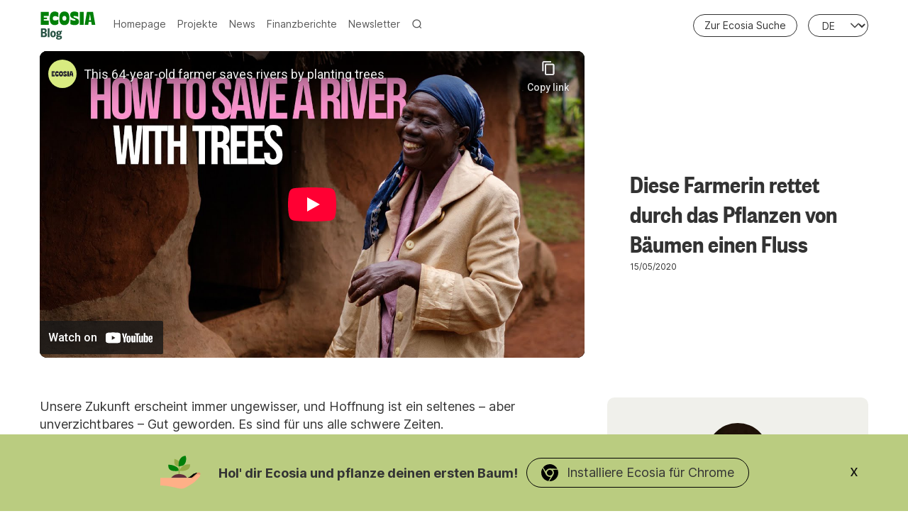

--- FILE ---
content_type: text/html; charset=utf-8
request_url: https://de.blog.ecosia.org/diese-farmerin-rettet-durch-das-pflanzen-von-baumen-einen-fluss/
body_size: 44032
content:
<!doctype html>
<html lang='de'>
<head>
  <meta charset='utf-8'>
  <meta http-equiv='X-UA-Compatible' content='IE=edge'>

  <title>Diese Farmerin rettet durch das Pflanzen von Bäumen einen Fluss</title>
  <meta name='viewport' content='width=device-width, initial-scale=1.0'>

  <link rel="preconnect" href="https://sp.ecosia.org">
  <link rel="dns-prefetch" href="https://sp.ecosia.org">

  <link rel="preconnect" href="https://ps.ecosia.org">
  <link rel="dns-prefetch" href="https://ps.ecosia.org">

  <link rel="preconnect" href="https://cdn.ecosia.org">
  <link rel="dns-prefetch" href="https://cdn.ecosia.org">

  <link rel="preconnect" href="https://analytics.ecosia.org">
  <link rel="dns-prefetch" href="https://analytics.ecosia.org">

  <link rel="preconnect" href="markhor.organicfruitapps.com">
  <link rel="dns-prefetch" href="markhor.organicfruitapps.com">

  <link rel="icon" data-version="2" type="image/png" href="https://de.blog.ecosia.org/content/images/size/w256h256/2024/06/apple-touch-icon.png?v=2.0.1">

  <style>
@charset "UTF-8";html{box-sizing:border-box}*,:after,:before{box-sizing:inherit}

/*! normalize.css v5.0.0 | MIT License | github.com/necolas/normalize.css */html{-ms-text-size-adjust:100%;-webkit-text-size-adjust:100%;font-family:sans-serif;line-height:1.15}body{margin:0}article,aside,footer,header,nav,section{display:block}h1{font-size:2em;margin:.67em 0}figcaption,figure,main{display:block}figure{margin:1em 40px}hr{box-sizing:content-box;height:0;overflow:visible}pre{font-family:monospace,monospace;font-size:1em}a{-webkit-text-decoration-skip:objects;background-color:transparent}a:active,a:hover{outline-width:0}abbr[title]{border-bottom:none;text-decoration:underline;text-decoration:underline dotted}b,strong{font-weight:inherit;font-weight:bolder}code,kbd,samp{font-family:monospace,monospace;font-size:1em}dfn{font-style:italic}mark{background-color:#ff0;color:#000}small{font-size:80%}sub,sup{font-size:75%;line-height:0;position:relative;vertical-align:baseline}sub{bottom:-.25em}sup{top:-.5em}audio,video{display:inline-block}audio:not([controls]){display:none;height:0}img{border-style:none}svg:not(:root){overflow:hidden}button,input,optgroup,select,textarea{font-family:sans-serif;font-size:100%;line-height:1.15;margin:0}button,input{overflow:visible}button,select{text-transform:none}[type=reset],[type=submit],button,html [type=button]{-webkit-appearance:button}[type=button]::-moz-focus-inner,[type=reset]::-moz-focus-inner,[type=submit]::-moz-focus-inner,button::-moz-focus-inner{border-style:none;padding:0}[type=button]:-moz-focusring,[type=reset]:-moz-focusring,[type=submit]:-moz-focusring,button:-moz-focusring{outline:1px dotted ButtonText}fieldset{border:1px solid silver;margin:0 2px;padding:.35em .625em .75em}legend{box-sizing:border-box;color:inherit;display:table;max-width:100%;padding:0;white-space:normal}progress{display:inline-block;vertical-align:baseline}textarea{overflow:auto}[type=checkbox],[type=radio]{box-sizing:border-box;padding:0}[type=number]::-webkit-inner-spin-button,[type=number]::-webkit-outer-spin-button{height:auto}[type=search]{-webkit-appearance:textfield;outline-offset:-2px}[type=search]::-webkit-search-cancel-button,[type=search]::-webkit-search-decoration{-webkit-appearance:none}::-webkit-file-upload-button{-webkit-appearance:button;font:inherit}details,menu{display:block}summary{display:list-item}canvas{display:inline-block}[hidden],template{display:none}blockquote,body,dd,dl,fieldset,figure,h1,h2,h3,h4,h5,h6,hr,legend,ol,p,pre,ul{margin:0;padding:0}li>ol,li>ul{margin-bottom:0}table{border-collapse:collapse;border-spacing:0}address,blockquote,dl,fieldset,figure,h1,h2,h3,h4,h5,h6,hr,ol,p,pre,table,ul{margin-bottom:24px}dd,ol,ul{margin-left:16px}.tooltipped{position:relative}.tooltipped:after{-webkit-font-smoothing:subpixel-antialiased;word-wrap:break-word;background:#1b1f23;border-radius:3px;color:#fff;content:attr(aria-label);font:normal normal 11px/1.5 -apple-system,BlinkMacSystemFont,Segoe UI,Helvetica,Arial,sans-serif,Apple Color Emoji,Segoe UI Emoji,Segoe UI Symbol;letter-spacing:normal;padding:.5em .75em;text-align:center;text-decoration:none;text-shadow:none;text-transform:none;white-space:pre;z-index:1000000}.tooltipped:after,.tooltipped:before{display:none;opacity:0;pointer-events:none;position:absolute}.tooltipped:before{border:6px solid transparent;color:#1b1f23;content:"";height:0;width:0;z-index:1000001}@keyframes tooltip-appear{0%{opacity:0}to{opacity:1}}.tooltipped:active:after,.tooltipped:active:before,.tooltipped:focus:after,.tooltipped:focus:before,.tooltipped:hover:after,.tooltipped:hover:before{animation-delay:.4s;animation-duration:.1s;animation-fill-mode:forwards;animation-name:tooltip-appear;animation-timing-function:ease-in;display:inline-block;text-decoration:none}.tooltipped-no-delay:active:after,.tooltipped-no-delay:active:before,.tooltipped-no-delay:focus:after,.tooltipped-no-delay:focus:before,.tooltipped-no-delay:hover:after,.tooltipped-no-delay:hover:before{animation-delay:0s}.tooltipped-multiline:active:after,.tooltipped-multiline:focus:after,.tooltipped-multiline:hover:after{display:table-cell}.tooltipped-s:after,.tooltipped-se:after,.tooltipped-sw:after{margin-top:6px;right:50%;top:100%}.tooltipped-s:before,.tooltipped-se:before,.tooltipped-sw:before{border-bottom-color:#1b1f23;bottom:-7px;margin-right:-6px;right:50%;top:auto}.tooltipped-se:after{left:50%;margin-left:-16px;right:auto}.tooltipped-sw:after{margin-right:-16px}.tooltipped-n:after,.tooltipped-ne:after,.tooltipped-nw:after{bottom:100%;margin-bottom:6px;right:50%}.tooltipped-n:before,.tooltipped-ne:before,.tooltipped-nw:before{border-top-color:#1b1f23;bottom:auto;margin-right:-6px;right:50%;top:-7px}.tooltipped-ne:after{left:50%;margin-left:-16px;right:auto}.tooltipped-nw:after{margin-right:-16px}.tooltipped-n:after,.tooltipped-s:after{transform:translateX(50%)}.tooltipped-w:after{bottom:50%;margin-right:6px;right:100%;transform:translateY(50%)}.tooltipped-w:before{border-left-color:#1b1f23;bottom:50%;left:-7px;margin-top:-6px;top:50%}.tooltipped-e:after{bottom:50%;left:100%;margin-left:6px;transform:translateY(50%)}.tooltipped-e:before{border-right-color:#1b1f23;bottom:50%;margin-top:-6px;right:-7px;top:50%}.tooltipped-align-right-1:after,.tooltipped-align-right-2:after{margin-right:0;right:0}.tooltipped-align-right-1:before{right:10px}.tooltipped-align-right-2:before{right:15px}.tooltipped-align-left-1:after,.tooltipped-align-left-2:after{left:0;margin-left:0}.tooltipped-align-left-1:before{left:5px}.tooltipped-align-left-2:before{left:10px}.tooltipped-multiline:after{word-wrap:break-word;border-collapse:separate;max-width:250px;white-space:pre-line;width:-webkit-max-content;width:-moz-max-content;width:max-content}.tooltipped-multiline.tooltipped-n:after,.tooltipped-multiline.tooltipped-s:after{left:50%;right:auto;transform:translateX(-50%)}.tooltipped-multiline.tooltipped-e:after,.tooltipped-multiline.tooltipped-w:after{right:100%}@media screen and (min-width:0\0){.tooltipped-multiline:after{width:250px}}.tooltipped-sticky:after,.tooltipped-sticky:before{display:inline-block}.tooltipped-sticky.tooltipped-multiline:after{display:table-cell}img[data-action=zoom]{cursor:pointer;cursor:-webkit-zoom-in;cursor:-moz-zoom-in}.zoom-img,.zoom-img-wrap{position:relative;-webkit-transition:all .3s;-o-transition:all .3s;transition:all .3s;z-index:666}img.zoom-img{cursor:pointer;cursor:-webkit-zoom-out;cursor:-moz-zoom-out}.zoom-overlay{background:#fff;bottom:0;filter:"alpha(opacity=0)";left:0;opacity:0;pointer-events:none;position:fixed;right:0;top:0;-webkit-transition:opacity .3s;-o-transition:opacity .3s;transition:opacity .3s;z-index:420}.zoom-overlay-open .zoom-overlay{filter:"alpha(opacity=100)";opacity:1}.zoom-overlay-open,.zoom-overlay-transitioning{cursor:default}@-webkit-keyframes spin{to{-webkit-transform:rotate(1turn);transform:rotate(1turn)}}@keyframes spin{to{-webkit-transform:rotate(1turn);transform:rotate(1turn)}}.icon{fill:currentColor;display:inline-block;height:25px;overflow:hidden;position:relative;width:25px}.icon__cnt{fill:inherit;background:inherit;height:100%;pointer-events:none;transform:translateX(0);-ms-transform:translate(.5px,-.3px);width:100%}.icon--m{height:50px;width:50px}.icon--l{height:100px;width:100px}.icon--xl{height:150px;width:150px}.icon--xxl{height:200px;width:200px}.icon__spinner{height:100%;left:0;position:absolute;top:0;width:100%}.icon--ei-spinner .icon__spinner,.icon--ei-spinner-2 .icon__spinner{-webkit-animation:spin 1s steps(12) infinite;animation:spin 1s steps(12) infinite}.icon--ei-spinner-3 .icon__spinner{-webkit-animation:spin 1.5s linear infinite;animation:spin 1.5s linear infinite}.zoom-overlay,body{background-color:#fff}body{-webkit-font-smoothing:antialiased;-moz-osx-font-smoothing:grayscale;color:#333;font-family:Inter,Helvetica,Arial,sans-serif;font-size:18px;line-height:25px}@media (max-width:39.99em){body{font-size:14px}}@font-face{font-display:fallback;font-family:Inter;font-weight:100 900;src:url(https://cdn-static.ecosia.org/static/fonts/inter/Inter.var.subset.1-common.woff2) format("woff2 supports variations"),url(https://cdn-static.ecosia.org/static/fonts/inter/Inter.var.subset.1-common.woff2) format("woff2-variations");unicode-range:U+0020-0100,U+2000-205f}@font-face{font-display:fallback;font-family:Inter;font-weight:100 900;src:url(https://cdn-static.ecosia.org/static/fonts/inter/Inter.var.subset.2-uncommon.woff2) format("woff2 supports variations"),url(https://cdn-static.ecosia.org/static/fonts/inter/Inter.var.subset.2-uncommon.woff2) format("woff2-variations");unicode-range:U+0100-0200,U+20a0-20bf,U+2100-2188,U+0250-02af,U+02b0-02ff,U+219?,U+2200-23cf,U+2423,U+2460-2764}@font-face{font-display:fallback;font-family:Inter;font-weight:100 900;src:url(https://cdn-static.ecosia.org/static/fonts/inter/Inter.var.subset.3-non-latin.woff2) format("woff2 supports variations"),url(https://cdn-static.ecosia.org/static/fonts/inter/Inter.var.subset.3-non-latin.woff2) format("woff2-variations");unicode-range:U+0400-052f,U+0370-03ff}@font-face{font-display:fallback;font-family:Inter;font-weight:100 900;src:url(https://cdn-static.ecosia.org/static/fonts/inter/Inter.var.subset.4-other.woff2) format("woff2 supports variations"),url(https://cdn-static.ecosia.org/static/fonts/inter/Inter.var.subset.4-other.woff2) format("woff2-variations");unicode-range:U+1d43-1fff,U+0300-036f,U+2070-209c,U+20db-20de,U+20e8,U+20f0}@font-face{font-display:fallback;font-family:Founders Grotesk;font-weight:600;src:url(https://cdn-static.ecosia.org/static/fonts/founders-grotesk/condensed-semibold.woff2) format("woff2")}a{color:#333;text-decoration:none;transition:.5s}img{display:block;font-style:italic;max-width:100%}hr{background-color:#f0f0eb;border:0;height:1px;margin:32px 0}h1,h2,h3,h4,h5,h6{font-family:Founders Grotesk;font-weight:inherit;line-height:normal}h1{font-size:36px}h2{font-size:24px}h3{font-size:20px}h4{font-size:18px}h5{font-size:16px}h6{font-size:14px}b,strong{font-weight:700}blockquote{border-left:4px solid #008009;font-family:Founders Grotesk;font-size:18px;font-style:italic;padding-left:16px}blockquote p{margin-bottom:0}pre{padding:32px}code,pre{word-wrap:break-word;background-color:#f0f0eb;font-family:Courier,monospace;font-size:16px;overflow:auto;white-space:pre-wrap;word-break:break-all}li code,p code{padding:3px 6px}pre[class*=language-]{margin-bottom:24px;padding:32px}code[class*=language-],pre[class*=language-]{line-height:inherit;white-space:pre-wrap;word-break:break-all}input[type=color],input[type=date],input[type=datetime-local],input[type=datetime],input[type=email],input[type=month],input[type=number],input[type=password],input[type=search],input[type=tel],input[type=text],input[type=time],input[type=url],input[type=week],select,textarea{background-color:#fff;border:1px solid #dfe3e9;border-radius:0;display:block;font-family:Inter,Helvetica,Arial,sans-serif;font-size:16px;line-height:normal;margin-bottom:16px;outline:none;padding:16px;transition:.5s;width:100%}input[type=color]:focus,input[type=date]:focus,input[type=datetime-local]:focus,input[type=datetime]:focus,input[type=email]:focus,input[type=month]:focus,input[type=number]:focus,input[type=password]:focus,input[type=search]:focus,input[type=tel]:focus,input[type=text]:focus,input[type=time]:focus,input[type=url]:focus,input[type=week]:focus,select:focus,textarea:focus{border-color:#008009}table{max-width:100%;width:100%}table td,table th{border-top:1px solid #f0f0eb;font-weight:400;padding:16px;text-align:left;vertical-align:top}table thead th{border-bottom:2px solid #f0f0eb;font-size:14px;font-weight:600;text-transform:uppercase;vertical-align:bottom}table tbody+tbody{border-top:2px solid #f0f0eb}.responsive-table{display:block;overflow-x:auto;width:100%}.lazy{opacity:0;transition:opacity .5s ease-out .3s,transform .5s ease-out!important}.lazy.lazy-loaded{opacity:1}.o-grid{margin:0 auto;max-width:1200px}.o-grid:after{clear:both;content:"";display:table}@media (min-width:40em){.o-grid{display:flex;flex-wrap:wrap}}.o-grid .o-grid{margin-left:-16px;margin-right:-16px;padding:0}.o-grid--full{max-width:100vw}@media (min-width:125em){.o-grid{max-width:1400px}}.o-grid__col{padding-left:16px;padding-right:16px}@media (min-width:40em){.o-grid__col{flex-grow:1}}.o-grid__col--1-3-s{width:33.33333%}.o-grid__col--2-3-s{width:66.66666667%}.o-grid__col--1-4-s{width:25%}.o-grid__col--2-4-s{width:50%}.o-grid__col--3-4-s{width:75%}.o-grid__col--4-4-s{width:100%}@media (min-width:40em){.o-grid__col--1-3-m{width:33.33333%}.o-grid__col--2-3-m{width:66.66666667%}.o-grid__col--1-4-m{width:25%}.o-grid__col--2-4-m{width:50%}.o-grid__col--3-4-m{width:75%}.o-grid__col--4-4-m{width:100%}}@media (min-width:64em){.o-grid__col--1-3-l{width:33.33333%}.o-grid__col--2-3-l{width:66.66666667%}.o-grid__col--1-4-l{width:25%}.o-grid__col--2-4-l{width:50%}.o-grid__col--3-4-l{width:75%}.o-grid__col--4-4-l{width:100%}}.o-grid__col--full{width:100%}.o-grid__col--center{flex-grow:0;margin:0 auto}.o-grid__col--end{margin-left:auto}.c-off-canvas-container{display:flex;flex-direction:column;min-height:100vh;padding-top:64px}.c-off-canvas-container .o-wrapper{flex:1 0 auto;padding-bottom:64px;padding-top:24px}.o-wrapper--financial-report{padding-bottom:80px}.c-post-hero--country+.o-wrapper{background-color:#fff}.o-plain-list{list-style:none;margin:0;padding:0}.c-header{background:transparent;background-color:#fff;padding:16px 0;position:fixed;top:0;width:100%;z-index:24}.c-header__container{align-items:center;display:flex;justify-content:space-between}.c-header__left{display:flex}@media (max-width:39.99em){.c-header{z-index:999999}.app__bannerios--active .c-header{top:36px}}.c-logo{align-items:center}.c-logo,.c-logo a{display:flex}.c-logo h1{margin-bottom:0}.c-logo__link{color:#008009;display:block;font-family:Founders Grotesk;font-size:24px;transition:color .5s ease-in-out}@media (min-width:40em){.c-logo__link{font-size:36px}}.c-logo svg{width:80px}.c-logo__img{max-height:32px;width:80px}@media (min-width:40em){.c-logo__img{margin:0 auto;max-height:64px;width:156px}}@media (min-width:64em){.c-logo__img{max-height:128px;width:315px}}@media (min-width:40em){.c-nav{display:inline-flex;line-height:1;padding:0 0 0 24px;position:relative;z-index:1}.c-nav,.c-nav-wrap{text-align:center}}.c-nav__item{align-items:center;border-bottom:3px solid transparent;display:flex;font-size:14px;margin-bottom:-3px;transition:.5s}@media (min-width:40em){.c-nav__item:not(:last-child){margin-right:8px}}@media (min-width:64em){.c-nav__item:not(:last-child){margin-right:16px}}.c-nav__item:hover:not(:last-child){border-bottom-color:#008009}.c-nav__item .toggle-search-button{align-items:center;border:0;display:flex;height:35px}.c-nav__item .toggle-search-button__text{color:#595959;display:none;padding-left:4px}@media (max-width:39.99em){.c-nav__item .toggle-search-button__text{display:inline-block}}@media (min-width:125em){.c-nav__item{font-size:16px}}.c-nav__link{color:#595959;display:block;font-family:Inter,Helvetica,Arial,sans-serif}@media (max-width:39.99em){.c-nav__link{padding:4px 0}}.c-nav__link--current{border-bottom-color:#008009;color:#008009}.c-nav__link:hover{color:#008009}.c-nav__icon{vertical-align:middle}.c-search{background:#fff;bottom:0;left:0;opacity:0;padding-top:80px;position:fixed;right:0;top:0;transform:scale(.96);transition:transform .25s cubic-bezier(.694,0,.335,1),opacity .25s cubic-bezier(.8,0,.55,.94),z-index .25s step-end;z-index:-1}@media (min-width:40em){.c-search{padding-top:64px}}.c-search.is-active{opacity:1;transform:scale(1);transition:transform .25s cubic-bezier(.8,0,.55,.94),opacity .25s cubic-bezier(.8,0,.55,.94),z-index .25s step-start;z-index:25}.c-search__form{align-items:center;display:flex;justify-content:center;margin-left:16px;padding-right:16px;position:relative}.c-search__icon{fill:#595959;height:32px;left:16px;position:absolute;width:32px}.c-search__input[type=search]{background-color:#fff;border:1px solid #bebeb9;border-radius:40px;box-shadow:0 0 8px 0 hsla(0,0%,6%,.059),0 1px 2px 0 hsla(0,0%,6%,.18);color:#333;font-size:18px;font-weight:300;margin-bottom:0;outline:none;padding-left:56px;width:100%}.c-search__input[type=search]::placeholder{color:#595959;opacity:1}@media (min-width:40em){.c-search__input[type=search]{font-size:24px}}.c-search__close{align-items:center;background-color:#fff;border:1px solid #333;border-radius:100%;cursor:pointer;display:flex;height:48px;justify-content:center;position:absolute;right:32px;top:16px;width:48px}@media (min-width:40em){.c-search__close{right:72px;top:72px}}.c-search__close .icon{fill:#333;transition:.5s}.c-search__close:hover .icon{fill:#333;transform:rotate(90deg)}.c-search-results{counter-reset:search;display:none;height:calc(100vh - 168px);margin-left:16px;margin-top:16px;overflow:auto;padding-right:16px;white-space:normal}@media (min-width:40em){.c-search-results{height:calc(100vh - 160px)}}.c-search-result{align-items:center;background-color:#f0f0eb;border-radius:10px;display:flex;line-height:1;padding:16px 16px 16px 32px}.c-search-result:not(:last-child){margin-bottom:16px}.c-search-result:before{color:#008009;content:counter(search) ". ";counter-increment:search;font-family:Founders Grotesk;font-size:20px;left:-16px;position:relative}.c-search-result__media{background-color:#008009;border-radius:5px;margin-left:16px;overflow:hidden}.c-search-result__content{flex:1}.c-search-result__image{background-color:#fff;background-position:50%;background-repeat:no-repeat;background-size:cover;display:block;height:48px;width:64px}.c-search-result__title{font-size:18px;font-weight:600;margin-bottom:8px}.c-search-result__date{color:#595959;font-size:12px;letter-spacing:0;line-height:1;text-transform:uppercase}.c-off-canvas-toggle{cursor:pointer;height:20px;position:relative;width:20px;z-index:10}@media (min-width:40em){.c-off-canvas-toggle{display:none}}.c-off-canvas-toggle__icon{background:#595959;cursor:pointer;height:2px;left:0;position:absolute;width:20px}.c-off-canvas-toggle__icon:after,.c-off-canvas-toggle__icon:before{background-color:inherit;content:"";display:block;height:100%;transition:.5s}.c-off-canvas-toggle__icon:before{transform:translateY(15px)}.c-off-canvas-toggle__icon:after{transform:translate(5px,5px);width:15px}.c-off-canvas-toggle--close .c-off-canvas-toggle__icon{background-color:transparent;height:2px;right:20px}.c-off-canvas-toggle--close .c-off-canvas-toggle__icon:after,.c-off-canvas-toggle--close .c-off-canvas-toggle__icon:before{background:#333;position:relative;visibility:visible;width:15px}.c-off-canvas-toggle--close .c-off-canvas-toggle__icon:before{top:11px;transform:rotate(-45deg)}.c-off-canvas-toggle--close .c-off-canvas-toggle__icon:after{top:9px;transform:rotate(45deg)}@media (max-width:39.99em){.c-off-canvas-toggle--close{margin-left:auto}}body,html{overflow-x:hidden}@media (min-width:40em){.c-off-canvas-content{position:relative}}@media (min-width:40em) and (max-width:63.99em){.app__banner--active .c-off-canvas-container{margin-top:40px}.app__banner--active .c-off-canvas-container .c-header{top:40px}}@media (min-width:64em){.app__bannerios--active .c-off-canvas-container{margin-top:48px}.app__bannerios--active .c-off-canvas-container .c-header{top:40px}}@media (max-width:39.99em){.c-off-canvas-content{background-color:#fff;height:100vh;overflow-y:auto;padding:32px 40px;position:fixed;right:-4px;top:0;transform:translate3d(300px,0,0);width:300px;z-index:1}}@media (max-width:39.99em) and (-ms-high-contrast:none),screen and (max-width:39.99em) and (-ms-high-contrast:active){.c-off-canvas-content.is-active{right:308px}}@media (max-width:39.99em){.c-off-canvas-container{padding-top:64px;-webkit-perspective:1000;transition:transform .5s cubic-bezier(.565,1.65,.765,.88)}}@media (max-width:39.99em) and (max-width:39.99em){.app__banner--active:not(.app__bannerios--active) .c-off-canvas-container{margin-top:48px}}@media (max-width:39.99em){.c-off-canvas-container.is-active{transform:translate3d(-304px,0,0)}.c-off-canvas-container.is-active:after{background-color:rgba(0,0,0,.2);bottom:0;content:"";left:0;position:fixed;right:0;top:0}}.c-archive{background-color:#f0f0eb;border:1px solid #f0f0eb;border-radius:10px;margin-bottom:32px;margin-top:12px;padding:32px}.c-archive__title{font-size:18px;margin-bottom:0}.c-archive__description{font-size:14px;line-height:22px;margin-bottom:0;margin-top:8px}.c-post-card{display:flex;flex-direction:column;margin-bottom:64px;position:relative;width:100%}.c-post-card-wrap{display:flex}@media (min-width:64em){.c-post-card-wrap:last-child,.c-post-card-wrap:nth-last-child(2){max-width:33.3333333333%}}.home-template .c-post-card-wrap:last-of-type{display:none}.c-post-card--raw{background-color:#f0f0eb;border-radius:10px;justify-content:center;padding:40px}.c-post-card--raw .c-post-card__content{flex-grow:unset}.c-post-card--raw .c-post-card__tags{margin-top:0}.c-post-card--raw .c-post-card__share{top:-quarter(16px)}.c-post-card__media{background-color:#f0f0eb;border-radius:10px;overflow:hidden}.c-post-card__image{background-position:50%;background-repeat:no-repeat;background-size:cover;display:block;position:relative;transition:all .5s ease-in-out}.c-post-card__image img{height:100%;object-fit:cover;position:absolute;width:100%}.js-enabled .c-post-card__image.js-fadein{opacity:0}.js-enabled .c-post-card__image.is-inview{opacity:1}.c-post-card__image:before{background-color:#333;content:"";height:100%;opacity:0;position:absolute;top:0;transition:.5s;width:100%}.c-post-card__image:after{content:"";display:block;padding-bottom:75%;width:100%}@media (min-width:64em){.home-template .js-post-card-wrap:nth-of-type(2) .c-post-card .c-post-card__image:after{padding-bottom:118%}}.c-post-card__content{flex-grow:1}.c-post-card__tags{float:left;font-size:12px;font-weight:600;line-height:100%;margin-bottom:4px;margin-top:18px;text-transform:uppercase}.c-post-card__tags a{color:#008009;margin-right:4px;text-transform:uppercase}.c-post-card__tags a:first-child{margin-left:0}.c-post-card__tags a:active,.c-post-card__tags a:focus,.c-post-card__tags a:hover{color:#333}.c-post-card__share{float:right;opacity:0;position:relative;right:-quarter(16px);top:14px;transition:all .5s ease-in-out}.c-post-card__share-icon{height:20px;vertical-align:top;width:20px}.c-post-card__share-icon-facebook,.c-post-card__share-icon-linkedin,.c-post-card__share-icon-pinterest,.c-post-card__share-icon-twitter{fill:#275243}.c-post-card__title-link{border-bottom:1px solid transparent;transition:border-bottom .5s ease-in-out}@media (min-width:125em){.c-post-card__title-link{font-size:29px}}.c-post-card__title{clear:both;font-size:24px;font-weight:600;line-height:120%;margin-bottom:8px;transition:.5s}.c-post-card__excerpt{color:#333;font-size:14px;line-height:150%;margin-bottom:16px}@media (min-width:125em){.c-post-card__excerpt{font-size:18px}}.c-post-card__meta{color:#595959;font-size:12px;letter-spacing:0;line-height:1;text-transform:uppercase}.c-post-card__author{display:inline-block}.c-post-card__author a{color:#595959}.c-post-card__author a:active,.c-post-card__author a:focus,.c-post-card__author a:hover{color:#275243}.c-post-card__author:before{content:"—";display:inline-block;margin-right:8px;padding-left:4px}.c-post-card--featured__icon{fill:#fff;background-color:rgba(51,51,51,.05);bottom:16px;display:none;left:16px;position:absolute}.c-post-card:active .c-post-card__image,.c-post-card:focus .c-post-card__image,.c-post-card:hover .c-post-card__image{transform:scale(1.01)}.c-post-card:active .c-post-card__image:before,.c-post-card:focus .c-post-card__image:before,.c-post-card:hover .c-post-card__image:before{opacity:.1}.c-post-card:active .c-post-card__share,.c-post-card:focus .c-post-card__share,.c-post-card:hover .c-post-card__share{opacity:1}@media (min-width:64em){.c-post-card--first .c-post-card__image:after{padding-bottom:56.25%}}.c-post-card__pill{background:hsla(0,0%,100%,.502);border:1px solid #333;border-radius:21px;border-radius:25px;color:#333;font-size:14px;font-weight:700;font-weight:500;line-height:19px;line-height:1;max-height:32px;padding:7px 14px;position:absolute;right:20px;top:20px;z-index:1}.c-teaser{align-items:flex-start;display:flex;line-height:1;padding-left:16px;position:relative}@media (min-width:40em) and (max-width:63.99em){.c-teaser{display:block;line-height:inherit;padding-left:0}}.c-teaser:not(:last-child){border-bottom:1px solid #f0f0eb;padding-bottom:32px}@media (min-width:64em){.c-teaser:not(:last-child){padding-bottom:24px}}.c-teaser:first-of-type{padding-top:0}.c-teaser:before{color:#008009;content:counter(widget) ". ";counter-increment:widget;font-family:Founders Grotesk;font-size:18px;font-style:bold;left:-5px;line-height:1;position:absolute;top:0}@media (min-width:40em){.c-teaser:before{left:-18px}}@media (min-width:64em){.c-teaser:before{left:0}}.c-teaser__media{background-color:#008009;border-radius:10px;margin-left:16px;overflow:hidden}@media (min-width:40em) and (max-width:63.99em){.c-teaser__media{margin-left:0}}.c-teaser__content{flex:1}.c-teaser__image{background-color:#f0f0eb;background-position:50%;background-repeat:no-repeat;background-size:cover;display:block;height:48px;transition:all .5s ease-in-out;width:64px}.js-enabled .c-teaser__image.js-fadein{opacity:0}.js-enabled .c-teaser__image.is-inview{opacity:1}@media (min-width:40em) and (max-width:63.99em){.c-teaser__image{height:100%;width:100%}.c-teaser__image:after{content:"";display:block;padding-bottom:75%;width:100%}}.c-teaser__title{font-size:18px;font-weight:600;line-height:1;margin-bottom:8px}@media (min-width:40em) and (max-width:63.99em){.c-teaser__title{margin-bottom:0}}.c-teaser__date{color:#333;font-size:12px;line-height:1;text-transform:uppercase}.c-author-card{background-color:#f0f0eb;border:1px solid #f0f0eb;margin-bottom:32px;padding:32px;width:100%}.c-author-card-wrap{display:flex}@media (max-width:39.99em){.c-author-card{text-align:center}}@media (min-width:40em){.c-author-card{align-items:center;display:flex}}@media (max-width:39.99em){.c-author-card__media{margin-bottom:16px}}@media (min-width:40em){.c-author-card__media{margin-right:32px}.c-author-card__content{flex:1}}.c-author-card__image{border:4px solid #fff;border-radius:100%;display:block;height:96px;width:96px}@media (max-width:39.99em){.c-author-card__image{margin:0 auto}}.c-author-card__title{font-size:18px;margin-bottom:8px}.c-author-card__bio{font-size:14px;line-height:22px}@media (min-width:40em){.c-author-card__bio{margin-bottom:0}}.c-author-card-links{align-items:center;display:flex;flex-wrap:wrap;list-style:none;margin:0}@media (max-width:39.99em){.c-author-card-links{justify-content:center}}.c-author-card-links-item{align-items:center;display:flex;font-size:12px;letter-spacing:0;text-transform:uppercase}.c-author-card-links-item:not(:last-child){margin-right:11px}.c-author-card-links-item .c-author-card-links-icon{background-color:#595959}.c-author-card-links-item .c-author-card-links-icon:active,.c-author-card-links-item .c-author-card-links-icon:focus,.c-author-card-links-item .c-author-card-links-icon:hover{opacity:.8}.c-author-card-links-icon{transition:.5s;vertical-align:middle}.c-author-card-links-icon:active,.c-author-card-links-icon:focus,.c-author-card-links-icon:hover{fill:#f0f0eb}.c-author--opinion{min-width:100%;word-break:normal}.c-author--opinion .c-author-card-links{min-width:0}.c-author--opinion .c-author-card__title{margin-top:0}.c-author--opinion .c-author-card{background:#fff;border:0;border-bottom:1px solid #ecf0f1;padding:3px 0 27px}.c-opinion .c-author--opinion .c-author-card{padding-top:27px}.c-pagination{margin-bottom:32px;margin-top:32px}.c-post-hero{padding-top:8px}.c-post-hero__media{background-color:#f0f0eb;border-radius:10px;overflow:hidden}@media (min-width:64em){.c-post-hero__media{margin-right:-double(16px)}}@media (max-width:39.99em){.app__bannerios--active .c-post-hero__media{margin-top:40px}}.c-post-hero__image{background-color:#f0f0eb;background-position:50%;background-repeat:no-repeat;background-size:cover;position:relative;transition:all .5s ease-in-out}.js-enabled .c-post-hero__image.js-fadein{opacity:0}.js-enabled .c-post-hero__image.is-inview{opacity:1}.c-post-hero__image:before{content:"";display:block;padding-bottom:56.25%}.c-post-hero__content{background-color:#fff;margin-top:24px;padding:0}@media (max-width:39.99em){.c-post-hero__content{margin-top:0}}@media (min-width:64em){.c-post-hero__content{display:flex;flex-direction:column;height:100%;justify-content:center;padding:32px}}.c-post-hero__content--raw{text-align:center}.c-post-hero__content--raw .c-post-hero__title{margin:0 auto;max-width:60%}.c-post-hero__title{font-family:Founders Grotesk;font-size:24px;margin-bottom:0;margin-top:24px}@media (min-width:40em){.c-post-hero__title{font-size:36px;margin-top:0}}@media (min-width:64em){.c-post-hero__title{font-size:36px}}.c-post-hero__title>svg{margin-right:4px}.c-post-hero__meta{color:#333;font-size:12px;letter-spacing:0;text-transform:uppercase}.c-post-hero--country .c-post-hero__image{max-height:600px}@media (max-width:39.99em){.c-post-hero--country .c-post-hero__image{height:400px}}.c-post-hero--project .c-post-hero__content{background-color:#008009}.c-post-hero--opinion .c-post-hero__pill{background:hsla(0,0%,100%,.502);border-radius:21px;box-shadow:0 0 2px 0 rgba(0,0,0,.15),0 1px 3px 0 rgba(0,0,0,.15);color:#333;font-size:14px;font-weight:500;line-height:17px;max-height:32px;padding:8px 14px;position:absolute;right:20px;top:20px}.c-post-hero--report{height:60px;margin:0;opacity:0;padding:0;transition:height .45s ease-in-out,opacity .4s ease-in .3s;z-index:0}.c-post-hero--report.is-animation-completed{height:300px;opacity:1}@media (min-width:64em){.c-post-hero--report{height:270px;padding-bottom:125px}.c-post-hero--report.is-animation-completed{height:600px}}.c-post-hero--report-container{display:flex;flex-direction:row;height:350px;padding-top:50px;width:100%}@media (min-width:64em){.c-post-hero--report-container{height:calc(60vh - 150px);max-height:600px;min-height:500px;padding-top:100px}}.c-post-hero--report .c-post-hero__media{border-radius:0;height:100%;overflow:hidden;position:relative;right:-16px;width:50%}.c-post-hero--report .c-post-hero__content{position:relative;width:50%}@media (max-width:63.99em){.c-post-hero--report .c-post-hero__content{align-items:center;display:flex;margin-top:0;padding-bottom:25%}}@media (min-width:64em){.c-post-hero--report .c-post-hero__content{padding-bottom:300px}}.c-post-hero--report .c-post-hero__wave{height:105%;pointer-events:none;position:absolute;right:0;top:-2.5%;transform:translateX(90%);z-index:2}.c-post-hero--report .c-post-hero__image{border-radius:0;height:100%}.c-post-hero--report .c-post-hero__logo{display:none;max-height:100px}[lang=de] .c-post-hero--report .c-post-hero__logo.c-post-hero__logo--de,[lang=en] .c-post-hero--report .c-post-hero__logo.c-post-hero__logo--en,[lang=fr] .c-post-hero--report .c-post-hero__logo.c-post-hero__logo--fr{display:block}@media (max-width:63.99em){.c-post-hero--report .c-post-hero__logo{max-width:150px}}.c-post-hero--country{margin-top:-70px;position:relative}.c-post-hero--country:after{background-image:url(/assets/images/wave-white.svg);background-repeat:no-repeat;background-size:cover;bottom:0;content:"";height:156px;left:0;position:absolute;right:0;width:100%;z-index:10}.c-post{margin-bottom:24px;padding-top:24px}@media (min-width:64em){.c-post{margin-bottom:32px;padding-top:32px}}.c-post [allowfullscreen]{aspect-ratio:16/9;border-radius:10px;height:100%;width:100%}.c-content{align-items:center;display:flex;flex-direction:column;margin-bottom:32px;word-break:break-word}@media (max-width:39.99em){.c-content img{max-width:100vw;pointer-events:none}}.c-content--opinion a{text-decoration:underline}.c-content--country{font-family:Inter,Helvetica,Arial,sans-serif;margin-top:-32px;padding-bottom:50px}.c-content a:not(.c-btn){text-decoration-skip:ink;text-decoration:underline}.c-content .twitter-tweet{width:auto!important}.c-content .instagram-media{min-width:100%!important}.c-content .cp_embed_wrapper,.c-content .footnotes,.c-content address,.c-content blockquote,.c-content dl,.c-content fieldset,.c-content form,.c-content h1,.c-content h2,.c-content h3,.c-content h4,.c-content h5,.c-content h6,.c-content hr,.c-content ol,.c-content p,.c-content pre,.c-content table,.c-content ul{min-width:100%}.c-content h1,.c-content h2,.c-content h3,.c-content h4,.c-content h5,.c-content h6{font-weight:600;margin-bottom:32px}.c-content h1:not(:first-child),.c-content h2:not(:first-child),.c-content h3:not(:first-child),.c-content h4:not(:first-child),.c-content h5:not(:first-child),.c-content h6:not(:first-child){margin-top:32px}.c-content h1{font-size:154px;line-height:60px}.c-content h2{font-size:48px;line-height:53px}.c-content h3{font-size:36px;line-height:40px}.c-content blockquote,.c-content h4,.c-content h5{font-size:24px;line-height:29px}.c-content blockquote{border-left:10px solid #008009}@media (max-width:39.99em){.c-content h2{font-size:24px;line-height:29px}.c-content blockquote,.c-content h3,.c-content h4,.c-content h5{font-size:20px;line-height:24px}.c-content blockquote{border-left:5px solid #008009}}.c-content dd:not(:root:root),.c-content ol:not(:root:root),.c-content ul:not(:root:root){-webkit-padding-start:8px}.kg-embed-card{align-items:center;display:flex;flex-direction:column;min-width:100%}.kg-embed-card figcaption,.kg-gallery-card figcaption,.kg-image-card figcaption{color:#595959;font-size:14px;line-height:22px;margin-top:10px;text-align:center;width:100%}.kg-embed-card img,.kg-gallery-card img,.kg-image-card img{height:auto}.kg-embed-card img:not(.zoom-img),.kg-gallery-card img:not(.zoom-img),.kg-image-card img:not(.zoom-img){border-radius:10px}@media (min-width:40em){.is-page .c-content .kg-width-full .kg-image{max-width:100vw;pointer-events:none}.is-page .c-content .kg-width-wide .kg-image{max-width:75vw}}@media (min-width:64em){.is-page .c-content .kg-width-wide .kg-image{max-width:1200px;padding-left:16px;padding-right:16px}}.kg-gallery-container{display:flex;flex-direction:column}.is-page .kg-gallery-container{width:100vw}@media (min-width:40em){.is-page .kg-gallery-container{max-width:75vw}}@media (min-width:64em){.is-page .kg-gallery-container{max-width:1200px;padding-left:16px;padding-right:16px}}.kg-gallery-row{display:flex;flex-direction:row;justify-content:center}.kg-gallery-image img{display:block;height:100%;margin:0;width:100%}.kg-gallery-row:not(:first-of-type){margin:16px 0 0}.kg-gallery-image:not(:first-of-type){margin:0 0 0 16px}.c-share{align-items:center;display:flex;justify-content:center}@media (max-width:39.99em){.c-share{justify-content:center;width:100%}}.c-share-centered{display:flex;justify-content:center;margin:32px 0;width:100%}@media (max-width:63.99em){.c-share{margin-top:16px}}.c-share__item{justify-content:center;text-align:center}.c-share__item:not(:last-child){margin-right:11px}.c-share__link{align-items:center;background-color:#f0f0eb;border-radius:50%;display:flex;height:30px;justify-content:center;padding:2px;transition:.5s;width:30px}.c-share__link:active,.c-share__link:focus,.c-share__link:hover{opacity:.8}.c-share__link--clipboard,.c-share__link--email,.c-share__link--facebook,.c-share__link--linkedin,.c-share__link--pinterest,.c-share__link--twitter{background-color:#595959}.c-share__icon{fill:#fff;vertical-align:middle}.fluid-width-video-wrapper{margin-bottom:24px}.c-author{background-color:#f0f0eb;border:1px solid #f0f0eb;border-radius:10px;margin-bottom:32px;padding:32px;width:100%}@media (max-width:39.99em){.c-author{text-align:center}}@media (min-width:40em){.c-author{align-items:center;display:flex}}@media (max-width:39.99em){.c-author__media{margin-bottom:16px}}@media (min-width:40em){.c-author__media{margin-right:32px}.c-author__content{border-right:1px solid #f0f0eb;flex:3;margin-right:32px;padding-right:32px}}.c-author__image{border:4px solid #fff;border-radius:100%;display:block;height:96px;object-fit:cover;width:96px}@media (max-width:39.99em){.c-author__image{margin:0 auto}}.c-author__title{font-size:18px;margin-bottom:8px}.c-author__bio{font-size:14px;line-height:22px}@media (min-width:40em){.c-author__bio{margin-bottom:0}.c-author__links{flex:1}}.c-author__links-item{color:#f0f0eb;display:inline-block;font-size:12px;letter-spacing:0;line-height:22px;text-transform:uppercase}.c-author__links-icon{fill:#f0f0eb;transition:.5s;vertical-align:bottom}.c-author__links-icon:active,.c-author__links-icon:focus,.c-author__links-icon:hover{fill:#008009}.c-tags{display:flex;flex-flow:wrap;gap:12px;margin:24px 0;overflow:hidden}@media (max-width:39.99em){.c-tags{display:flex;justify-content:center}}.c-tags a{background-color:#fff;border:1px solid #333;border-radius:25px;color:#333;float:left;font-family:Inter,Helvetica,Arial,sans-serif;font-size:14px;font-weight:400;line-height:22px;margin:0 8px 8px 0;padding:8px 20px;transition:.5s}@media (max-width:39.99em){.c-tags a{margin-bottom:14px}}.c-tags a:active,.c-tags a:focus,.c-tags a:hover{border-color:#008009;color:#008009;text-decoration:none}.c-tag-card{background-color:#f0f0eb;margin-bottom:32px;position:relative}.c-tag-card__image{background-position:50%;background-repeat:no-repeat;background-size:cover;display:block;transition:all .5s ease-in-out}.js-enabled .c-tag-card__image.js-fadein{opacity:0}.js-enabled .c-tag-card__image.is-inview{opacity:1}.c-tag-card__image:before{background:linear-gradient(0deg,rgba(51,51,51,.4),transparent 32%);bottom:0;content:"";left:0;position:absolute;right:0;top:0;transition:.5s}.c-tag-card__image:after{content:"";display:block;padding-bottom:75%;width:100%}.c-tag-card__title{bottom:0;color:#fff;font-size:18px;font-weight:400;left:0;margin-bottom:0;padding:16px;position:absolute;right:0}.c-tag-card:active .c-tag-card__image:before,.c-tag-card:focus .c-tag-card__image:before,.c-tag-card:hover .c-tag-card__image:before{background-color:rgba(51,51,51,.1)}.c-btn{background-color:#fff;border:1px solid #333;border-radius:25px;cursor:pointer;display:inline-block;font-family:Inter,Helvetica,Arial,sans-serif;font-size:16px;font-size:14px;letter-spacing:0;line-height:normal;outline:none;padding:16px 32px;text-align:center;transition:.25s;vertical-align:middle;white-space:nowrap}.c-btn--active,.c-btn:active,.c-btn:focus,.c-btn:hover{background-color:#008009;border-color:#008009;color:#fff;text-decoration:none}.c-btn--active:active,.c-btn--active:focus,.c-btn--active:hover{border-color:#008009;opacity:.9}.c-btn--disabled{background-color:#fff!important;border-color:#f0f0eb!important;cursor:not-allowed;opacity:.5!important}.c-btn--full{width:100%}.c-btn--small{padding:12px 24px}.c-btn--loading{background-color:#008009;border-color:#008009;color:#fff;padding-right:48px;position:relative;text-decoration:none}.c-btn--loading:after{animation:spinAround .5s linear infinite;border-color:transparent transparent #fff #fff;border-radius:100%;border-style:solid;border-width:2px;content:"";display:block;height:16px;position:absolute;right:16px;top:16px;width:16px}.c-subscribe-form{background-color:#fff;border:1px solid #f0f0eb;padding:32px}@media (min-width:64em){.c-subscribe-form{display:flex;flex-wrap:wrap}.c-subscribe-form .form-group{flex:8;margin-right:16px}.c-subscribe-form__btn{flex:2}}.c-subscribe-form__input[type=email]{border:0;border-bottom:1px solid #f0f0eb;padding-left:0}@media (min-width:64em){.c-subscribe-form__input[type=email]{margin:0}}.c-subscribe-form__input[type=email]:focus{border-color:#f0f0eb}.o-lang-switch a.is-active{font-weight:700}.o-lang-switch a:hover{text-decoration:underline}.c-headline{color:#008009;font-size:22px;margin:24px 0 48px;text-align:center}.c-post-hero__iframe{position:relative}.hero--video{height:100%;position:absolute;top:0;width:100%}.c-first-comment,.c-single-comment{display:none}.c-first-comment--active,.c-single-comment--active{display:block}.c-first-comment--active~.c-comments,.c-single-comment--active~.c-comments{display:none}.c-install-banner{background:#bacc80;left:0;padding:24px 0;position:fixed;transform:translateY(120%);visibility:hidden;width:100%;z-index:11}@media only screen and (device-width:896px) and (-webkit-device-pixel-ratio:3) and (orientation:landscape){.c-install-banner{display:none!important}}@media only screen and (device-width:812px) and (-webkit-device-pixel-ratio:3) and (orientation:landscape){.c-install-banner{display:none!important}}@media (min-width:40em){.c-install-banner{bottom:0;transition:transform .4s ease-out,visibility .4s linear}}@media only screen and (max-height:690px){.c-install-banner{padding:16px 0}}@media (min-width:40em){.c-install-banner--active{transform:translateY(0)!important;visibility:visible!important;z-index:99}}@media (min-width:40em) and (max-width:63.99em){.c-install-banner--active{max-height:40px}}.c-install-banner--active.c-install-banner--ios{max-height:40px}.c-install-banner__image{height:60px;margin-right:24px;width:60px}.c-install-banner__line{font-weight:700}.c-install-banner--mobile{display:none;padding:0;position:relative;top:0;transform:translateY(0)}@media (min-width:64em){.c-install-banner--mobile{transform:translateY(-100%);visibility:hidden}}.c-install-banner--mobile__wave{bottom:0;display:none;pointer-events:none;position:absolute;transform:translateY(100%)}.c-install-banner--mobile .c-install-banner__close{font-size:20px;font-weight:400;height:32px;justify-content:center;line-height:32px;padding:0;width:32px}.c-install-banner--mobile .c-install-banner__image{height:32px;margin-right:24px;min-width:32px;width:32px}.c-install-banner--mobile.c-install-banner--active{display:block;position:fixed;visibility:visible;z-index:999999}.c-install-banner--mobile a{display:flex;flex-grow:1;font-size:16px;font-weight:700;line-height:1.4;padding:8px 44px 8px 0}.c-install-banner--mobile img{bottom:0;position:absolute;right:60px}.c-install-banner__content{align-items:center;display:flex;flex-direction:row;justify-content:center;position:relative}@media (min-width:40em) and (max-width:63.99em){.c-install-banner__line{display:block;margin-bottom:12px}}@media only screen and (max-height:690px){.c-install-banner__line{font-size:12px;line-height:24px}}.c-install-banner__trees{font-weight:700;letter-spacing:1.4px}.c-install-banner__close,.c-install-banner__close--featured{background:transparent;border-radius:50%;color:#0f0f0f;display:block;font-size:22px;height:40px;line-height:35px;position:absolute;right:0;text-align:center;width:40px}.c-install-banner__close--featured:hover,.c-install-banner__close:hover{background:rgba(0,0,0,.1);color:#0f0f0f}.c-install-banner__button,.c-install-banner__button--featured{align-items:center;border:1px solid #000;border-radius:3px;border-radius:25px;display:flex;flex-direction:row;line-height:32px;margin-left:12px;padding:0 20px}@media only screen and (max-height:690px){.c-install-banner__button,.c-install-banner__button--featured{font-size:12px;line-height:16px;max-height:32px;padding:0 14px}}.c-install-banner__button svg,.c-install-banner__button--featured svg{margin-right:12px;width:24px}@media only screen and (max-height:690px){.c-install-banner__button svg,.c-install-banner__button--featured svg{width:16px}}.c-install-banner__button--featured:hover,.c-install-banner__button:hover{background:rgba(0,0,0,.25)}.c-install-banner--featured .c-install-banner__container{margin:0 auto;max-width:1200px;padding-left:16px;padding-right:16px}@media (max-width:39.99em){.c-install-banner--featured .c-install-banner__content{flex-direction:column}.c-install-banner--featured .c-install-banner__line{margin:20px 0}}@media (min-width:40em){.c-install-banner--featured-mobile{visibility:hidden!important}}.c-install-banner--featured a{text-decoration:none!important}.c-nav--collapsed{background:#fff;box-shadow:0 0 6px 0 #d7d7d7;display:flex;flex-direction:row;left:0;opacity:0;padding:12px 20px;position:fixed;right:0;top:0;transform:translateY(-105%);transition:transform .2s ease-out;z-index:3}.c-nav--collapsed__content{align-items:center;display:flex}.c-nav--collapsed__content>a{height:32px;margin-right:12px}@media (min-width:40em) and (max-width:63.99em){.c-nav--collapsed__content>a{height:24px;margin-right:15px}.c-nav--collapsed .c-nav__icon{height:20px;width:20px}}.c-nav--collapsed__logo{display:inline-block}.c-nav--collapsed__logo svg{height:100%;width:100%}.c-nav--collapsed .c-logo__img{height:30px;position:absolute}.c-nav--collapsed .c-nav__item{line-height:32px}@media (min-width:40em) and (max-width:63.99em){.c-nav--collapsed .c-nav__item{font-size:13px;letter-spacing:1px}}@media (min-width:125em){.c-nav--collapsed .c-nav__item{font-size:16px}}.c-nav--collapsed .c-nav__link{font-family:Founders Grotesk}@media (min-width:40em){.c-nav--collapsed--active{opacity:1;transform:translateY(0)}}.c-nav--collapsed .o-grid{width:1400px}.c-nav--collapsed .c-nav{padding-left:0}@media (min-width:40em) and (max-width:63.99em){.c-nav--collapsed .c-nav{display:flex;justify-content:space-between;padding-right:0;width:100%}}.c-nav--collapsed .c-nav li:last-child{margin-top:-1px}.c-language-select{appearance:none;background:url("[data-uri]");background-position:calc(100% - 10px);background-repeat:no-repeat;border:1px solid #333;border-radius:25px;color:#333;cursor:pointer;font-size:14px;font-weight:400;margin:0;outline:0;padding:4px 30px 4px 15px;width:auto}@media (max-width:63.99em){.c-language-select{font-size:12px}}@media (min-width:125em){.c-language-select{font-size:16px}}.c-language-select-wrapper{display:flex;justify-content:flex-end}.c-additional-nav{display:none}@media (min-width:40em){.c-additional-nav{display:flex;justify-content:flex-end}}.c-additional-nav .c-ecosia-search{border:1px solid #333;border-radius:25px;color:#333;font-size:14px;line-height:1;margin-left:10px;margin-right:15px;padding:8px 15px}@media (min-width:20em) and (max-width:63.99em){.c-additional-nav .c-ecosia-search{font-size:12px}}.c-additional-nav .c-ecosia-search:hover{border-color:#275243;color:#008009}@media (min-width:125em){.c-additional-nav .c-ecosia-search{font-size:16px}}.c-additional-nav__mobile{display:flex;flex-direction:column;gap:20px;justify-content:flex-end;margin-top:24px;width:100%}@media (min-width:40em){.c-additional-nav__mobile{display:none}}.c-additional-nav__mobile>.c-ecosia-search{margin:0;text-align:center}.c-additional-nav__mobile>.c-language-select-wrapper{justify-content:center;width:100%}.c-additional-nav__mobile>.c-language-select-wrapper>.c-language-select{font-size:12px;padding:8px 15px;text-align:center;width:100%}.c-opinion{padding-top:0}.c-opinion .icon__cnt{height:100%;width:100%}.c-opinion .c-author-card-links-item:not(:last-child){margin-right:10px}.c-author-card__content{display:flex;flex-direction:column;padding-left:10px;padding-right:10px}@media (min-width:40em){.c-author-card__content{padding-left:0;padding-right:20px}}.c-author-card__topline{color:#275243;font-weight:700;text-transform:uppercase}.c-author-card__bio,.c-author-card__topline{font-family:Inter,Helvetica,Arial,sans-serif;font-size:13px;line-height:1.4}.c-author-card__bio{color:#595959}.c-author-card__title{margin-top:0!important}@media (min-width:40em){.c-author-card__media{margin-left:20px}}.c-author-card-links-icon{fill:#fff;align-items:center;background:#36acb8;border-radius:50%;display:flex;height:30px;justify-content:center;width:30px}.c-country__fact{align-items:flex-start;display:flex;flex-direction:column-reverse;padding:24px;width:100%}@media (max-width:39.99em){.c-country__fact{align-items:center;padding:12px}}@media (min-width:40em){.c-country__fact{width:auto}.c-country__fact+.c-country__fact{margin-left:32px;margin-top:0}}.c-country__fact--content{margin-left:10px}.c-country__fact--name{color:#fff;display:block;font-size:16px;font-weight:700;line-height:1.4}.c-country__fact--number{color:#fff;display:block;font-family:Founders Grotesk;font-size:54px;font-weight:700;line-height:1.1}.c-country__fact--image-wrapper{max-height:75px}.c-country__fact--image-wrapper>img{height:75px}.c-country__fact--wrapper{background-color:#275243;border-radius:10px;display:flex;justify-content:space-around;padding:42px 0;width:100%}@media (max-width:39.99em){.c-country__fact--wrapper{flex-direction:column;padding:0}}.c-country__map{margin-top:32px;width:100%}@media (min-width:40em){.c-country__map{margin-top:64px}}.c-country__map--headline{font-size:48px;font-weight:700;margin-bottom:16px;text-align:center}@media (min-width:40em){.c-country__map--headline{font-size:64px;margin-bottom:32px}.c-country__map--content{align-items:center;display:flex;width:auto}}.c-country__map--image,.c-country__map--paragraph{flex:1}.c-country__map--image{margin-top:15px;text-align:center}@media (min-width:40em){.c-country__map--image{margin-top:30px}}.c-country__map--image img,.c-country__map--image svg{height:auto;width:100%}@media (min-width:40em){.c-country__map--image{margin-top:0;padding:0 calc(5% + 10px);width:40%}}.c-country__map--image-long svg{max-width:100%;width:auto}@media (min-width:40em){.c-country__map--image-long{margin-top:0;padding:0 calc(10% + 10px);width:30%}.c-country__map--image-long svg{max-height:450px;object-fit:contain}}.c-country__map--paragraph{margin-bottom:0}@media (min-width:40em){.c-country__map--paragraph{max-width:50%;min-width:50%;padding:0 20px 0 0}}.c-country__gallery{flex-flow:row wrap;margin-top:50px;width:100%}@media (min-width:40em){.c-country__gallery{display:flex;margin-top:100px}}.c-country__gallery--image{display:flex;flex-basis:calc(33.33333% - 15px);flex-direction:column;width:100%}body:not([class*=zoom-]) .c-country__gallery--image-img{overflow:hidden}body:not([class*=zoom-]) .c-country__gallery--image-img:hover img{transform:scale(1.05);transition:transform .3s ease}[class*=zoom-] .c-country__gallery--image{pointer-events:none}.c-country__gallery--image-img{flex-grow:0;padding-top:56.1561562%;position:relative}.c-country__gallery--image-img .zoom-img-wrap{position:absolute}.zoom-overlay-transitioning .c-country__gallery--image-img .zoom-img-wrap{transform:translateY(-100%)}.c-country__gallery--image-img img{left:0;top:0}.c-country__gallery--image .zoom-img-wrap img{position:relative}.c-country__gallery--image img{height:100%;max-height:250px;object-fit:cover;position:absolute;width:100%}body:not([class*=zoom-]) .c-country__gallery--image img{transform:scale(1);transition:transform .7s cubic-bezier(0,0,.2,1)}.c-country__gallery--image+.c-country__gallery--image{margin-top:20px}@media (min-width:40em){.c-country__gallery--image+.c-country__gallery--image{margin-left:15px;margin-top:0}}.c-country__gallery--image:nth-child(n+4){margin-top:20px}.c-country__gallery--image:nth-child(4){margin-left:0}.c-country__gallery--image-caption{color:#5d738d;display:inline-block;font-size:14px;line-height:22px;margin-top:10px;text-align:center;width:100%}.c-country__info{display:flex;flex-flow:row wrap;margin-bottom:-20px;margin-top:50px;width:100%}@media (min-width:40em){.c-country__info{margin-bottom:-50px;margin-top:100px}}.c-country__info-headline{font-size:24px;font-weight:700;line-height:28px;margin-bottom:5px}.c-country__info-content{color:#595959;font-size:16px;line-height:1.4}.c-country__info-item{flex-basis:50%;flex-grow:1;flex-shrink:0;margin-bottom:30px;padding:0 10px;text-align:center}@media (min-width:40em){.c-country__info-item{flex-basis:50%;margin-bottom:50px;padding:0 15px}}@media (min-width:64em){.c-country__info-item{flex-basis:33.3333333333%}}.c-country__info-icon img,.c-country__info-icon svg{display:inline-block;height:auto;min-width:100px;width:40%}.c-country__trees{align-items:center;display:flex;flex-direction:row-reverse;margin-top:50px;width:100%}@media (min-width:40em){.c-country__trees{flex-direction:row;margin-top:100px}}.c-country__trees-headline{font-weight:700;margin-bottom:30px}.c-country__trees-icon{display:none;flex-basis:30%;flex-grow:1;margin-top:20px;text-align:center}@media (min-width:40em){.c-country__trees-icon{display:block;flex-basis:33.33333333%;margin-right:6.666666666%;margin-top:0}}.c-country__trees-content{flex-basis:100%;flex-grow:1;text-align:center}@media (min-width:40em){.c-country__trees-content{flex-basis:66.666666666%;padding-right:0;text-align:left}}.c-country__trees-list{display:flex;flex-flow:row wrap;flex-grow:1;flex-shrink:0}.c-country__trees--item{flex-basis:100%;margin-bottom:20px}@media (min-width:40em){.c-country__trees--item{flex-basis:50%}}.c-country__trees--item-name{font-size:18px;line-height:24px;margin-bottom:5px}.c-country__trees--endangered,.c-country__trees--native{border-radius:20px;display:inline-block;font-size:18px;font-weight:500;height:32px;line-height:32px;padding:0 10px;text-align:center;width:auto}@media (min-width:40em){.c-country__trees--endangered,.c-country__trees--native{border-radius:50%;padding:0;width:32px}.c-country__trees--endangered .c-country__trees--mobile,.c-country__trees--native .c-country__trees--mobile{display:none}}.c-country__trees--native{background-color:#bacc80;color:#275243}.c-country__trees--endangered{background-color:#ffe2d4;color:#fd4256}.c-country__video{cursor:pointer;margin-top:50px;padding-top:56.25%;position:relative}@media (min-width:40em){.c-country__video{margin-top:100px}}.c-country__video:hover svg{opacity:1;transform:scale(1.1)}.c-country__video iframe,.c-country__video img{height:100%;position:absolute;top:0;width:100%}.c-country__video iframe{display:none}.c-country__video img{object-fit:cover}.c-country__video svg{opacity:.85;transform:scale(1);transition:opacity .1s ease,transform .1s ease}.c-country__video--meta{align-items:center;color:#fff;display:flex;flex-direction:column;left:50%;position:absolute;top:50%;transform:translateX(-50%) translateY(-50%);width:90%;z-index:1}@media (min-width:40em){.c-country__video--meta{max-width:75%;min-width:60%}}.c-country__video--meta h3{font-size:24px;font-weight:700;margin:0 0 15px;text-align:center}@media (min-width:40em){.c-country__video--meta h3{font-size:36px}}.c-country__video--meta span{display:none;font-size:24px;font-weight:500;margin-bottom:36px;text-align:center}@media (min-width:40em){.c-country__video--meta span{display:inline-block}}.c-country__video--meta svg{height:50px;width:50px}@media (min-width:40em){.c-country__video--meta svg{height:100px;width:100px}}.c-country__video--active iframe{display:block}.c-country__video--active .c-country__video--meta,.c-country__video--active img,.c-country__video--active svg{visibility:hidden}.c-country__dead-end{margin-top:50px}.c-country__dead-end--link{background:#fff;border:1px solid #333;border-radius:25px;color:#333;display:inline-block;line-height:24px;padding:5px 20px;transform:translateX(0);transition:transform .3s ease}@media (max-width:39.99em){.c-country__dead-end--link{border-radius:25px}}.c-country__dead-end--back{background:#fff;border:1px solid #333;border-radius:25px;color:#333;display:inline-block;line-height:24px;padding:5px 20px;transform:translateX(0);transition:transform .3s ease}@media (max-width:39.99em){.c-country__dead-end--back{margin-top:20px}}@media (min-width:40em){[data-tooltip]{cursor:pointer;position:relative;z-index:0}[data-tooltip]:after,[data-tooltip]:before{opacity:0;pointer-events:none;transform:translateY(-5px);transition:transform .15s ease-out,opacity .2s ease,visibility 0s linear;visibility:hidden}[data-tooltip]:before{background-color:#000;background-color:rgba(51,51,51,.98);-webkit-border-radius:3px;-moz-border-radius:3px;border-radius:3px;color:#fff;content:attr(data-tooltip);font-size:14px;font-weight:400;line-height:1.2;margin-bottom:5px;margin-left:-80px;padding:7px;text-align:center;width:160px}[data-tooltip]:after,[data-tooltip]:before{bottom:calc(100% + 5px);left:50%;position:absolute}[data-tooltip]:after{border-left:5px solid transparent;border-right:5px solid transparent;border-top:5px solid #000;border-top:5px solid rgba(51,51,51,.9);content:" ";font-size:0;line-height:0;margin-left:-5px;width:0}[data-tooltip]:hover:after,[data-tooltip]:hover:before{opacity:1;transform:translateY(0);visibility:visible}}.c-sidebar{background-color:#f0f0eb;border-radius:10px;margin-bottom:32px;margin-top:32px}.c-widget{counter-reset:widget;padding:32px}@media (max-width:39.99em){.c-widget{border-right:1px solid #f0f0eb;padding:32px}.c-widget:first-child{border-top:1px solid #f0f0eb}}.c-widget__title{font-size:18px;letter-spacing:0;line-height:1;margin-bottom:24px;text-transform:uppercase}.c-widget-author{text-align:center}.c-widget-author__media{margin-bottom:16px}.c-widget-author__image{border:4px solid #f0f0eb;border-radius:100%;display:block;height:96px;margin:0 auto;width:96px}.c-widget-author__title{font-size:18px;margin-bottom:8px}.c-widget-author__bio{font-size:14px;line-height:22px;margin-bottom:0}.c-widget-instagram{display:flex;flex-wrap:wrap}.c-widget-instagram__item{border:1px solid #fff;flex:1 33%}.c-widget-install{text-align:center}.c-widget-install__button{background-color:#008009;border-radius:25px;color:#fff;display:flex;flex-direction:row;font-size:14px;font-weight:500;justify-content:center;line-height:1.2;padding:10px;text-align:left}@media (min-width:64em){.c-widget-install__button{line-height:48px;padding:0 20px}}@media (min-width:40em) and (max-width:63.99em){.c-widget-install__button{line-height:14px}}.c-widget-install__button.c-widget-install__desktop{display:none}@media (min-width:64em){.c-widget-install__button.c-widget-install__desktop{display:flex}}.c-widget-install__button:first-child{margin-bottom:20px}.c-widget-install__button svg{height:24px;margin-right:12px;width:auto}.c-widget-install__content{align-items:center;display:flex;flex-grow:0}.c-widget-install__content path{fill:#fff}.c-widget-install__icons{display:none}.c-widget-install__cta-homepage,.c-widget-install__cta-search-with{display:none;white-space:nowrap}.c-widget-shop__claim{-webkit-font-smoothing:subpixel-antialiased;color:#333;display:block;font-size:14px;font-weight:400;line-height:18px;margin-bottom:12px}.c-widget-shop__items{display:flex;margin-bottom:12px}.c-widget-shop__items a{border-radius:10px;overflow:hidden}@media (max-width:39.99em){.c-widget-shop__items a{margin-bottom:6px}}@media (min-width:40em) and (max-width:63.99em){.c-widget-shop__items a{flex-basis:33.33333333%}}.c-widget-shop__items a img{transition:transform .3s ease;will-change:transform}@media (max-width:63.99em){.c-widget-shop__items a img{width:100%}}.c-widget-shop__items a:hover img{transform:scale(1.05)}.c-widget-shop__item+.c-widget-shop__item{margin-left:10px}.c-widget-shop__image{flex-grow:1}.c-widget-shop__button{background-color:#008009;border-radius:25px;color:#fff;display:flex;flex-direction:row;font-size:14px;font-weight:500;justify-content:center;line-height:1.2;padding:14px 8px;text-align:left}.c-related{background-color:#f0f0eb;margin-bottom:32px;margin-top:75px;padding:32px 0;position:relative;z-index:0}@media (min-width:64em){.c-related{margin-top:200px;padding:48px 0}}.c-related__title{font-family:Founders Grotesk;font-size:48px;margin-bottom:36px;padding-bottom:0;text-align:center}.c-related .top-wave{height:auto;pointer-events:none;position:absolute;top:0;transform:translateY(-98%);width:100vw;z-index:3}.c-related .top-wave path{fill:#f0f0eb}.c-related__report{margin-bottom:-32px;padding:48px 0 0}.c-related__report .c-post-card{margin-bottom:12px}.c-related__report .c-post-card__content h3{font-size:24px;line-height:1.2;margin-bottom:4px}.c-related__report .c-post-card__tags{line-height:22px;margin-bottom:8px}.c-related__report .c-post-card__image{aspect-ratio:1/1}.c-related__report .c-post-card__image:after{padding-bottom:100%}.c-social-icons{text-align:center}.c-social-icons li{display:inline-block}.c-social-icons a{display:flex}.c-social-icons__item:not(:last-child){margin-right:11px}.c-social-icons__item .c-social-icons__link{border-radius:50%;height:30px;transition:.5s;width:30px}.c-social-icons__item .c-social-icons__link:active,.c-social-icons__item .c-social-icons__link:focus,.c-social-icons__item .c-social-icons__link:hover{opacity:.8}.c-social-icons__icon{vertical-align:middle}.c-social-icons--white block__icon{fill:#fff}.c-subscribe-module{background-image:url(/assets/images/subscribe-background.svg);background-position:50%;background-repeat:no-repeat;background-size:cover;margin-bottom:0;min-height:550px;padding:213px 0 160px;position:relative}.c-subscribe-module__wave{background-image:url(/assets/images/wave-subscribe-new.svg);background-position:bottom;background-size:cover;height:213px;left:0;pointer-events:none;position:absolute;right:0;top:0}.c-subscribe-module__title{color:#fff;font-size:80px;margin:60px auto 36px;max-width:500px;text-align:center}@media (max-width:39.99em){.c-subscribe-module__title{font-size:54px}}.c-footer{background-color:#fff;position:relative;z-index:0}.c-footer__wave{background-image:url(/assets/images/wave-footer.svg);background-position:0 0;background-size:cover;height:91px;left:0;pointer-events:none;position:absolute;right:0;top:0;transform:translateY(-100%);z-index:3}.c-footer__bottom{align-items:center;display:flex;justify-content:space-between;margin-top:0;padding:24px 0}@media (max-width:39.99em){.c-footer__bottom{flex-wrap:wrap}}.c-footer__social,.c-footer__social .c-social-icons{justify-content:center}@media (max-width:39.99em){.c-footer__social{margin:35px 0;width:100%}}.c-footer__copyright,.c-footer__copyright a{color:#333}.c-footer__copyright a:active,.c-footer__copyright a:focus,.c-footer__copyright a:hover{color:#008009}@media (max-width:39.99em){.c-footer__copyright{margin-bottom:8px;text-align:center}}.c-footer__gdpr{display:flex;list-style:none;margin:0}.c-footer__gdpr li+li{margin-left:15px}.c-footer__gdpr li a{color:#595959;font-size:14px}.c-footer__gdpr li a:hover{color:#008009}@media (max-width:39.99em){.c-footer__gdpr{display:block;margin:0 auto;text-align:center}.c-footer__gdpr li+li{margin:20px 0 0}}.c-footer-list{margin-bottom:16px}.c-footer-list li{display:block;letter-spacing:0;margin:0;text-transform:capitalize}.c-footer-list a{display:block;font-size:14px;padding:0}.c-footer-list a:active,.c-footer-list a:focus,.c-footer-list a:hover{color:#008009}.c-footer-list a:active .icon,.c-footer-list a:focus .icon,.c-footer-list a:hover .icon{fill:#008009}.c-footer-list .icon{fill:#333;transition:.5s;vertical-align:middle}.c-financial-report{color:#353535;font-family:Campton,sans-serif;position:relative}.c-financial-report__loading-container{position:relative;z-index:1000}.c-financial-report__loading{align-items:center;display:flex;height:500px;justify-content:center;position:relative}.c-financial-report__loading--hide-start{left:0;opacity:1;position:absolute;right:0;top:0}.c-financial-report__loading--hide-end{left:0;opacity:0;position:absolute;right:0;top:0;visibility:hidden}.c-financial-report__container{position:relative;transition:opacity .8s;transition-delay:.4s;z-index:0}.c-financial-report__container--show-start{opacity:0}.c-financial-report__container--show-end{opacity:1}.c-financial-report__inner h1{font-size:38px;font-weight:700;margin:32px 0 16px}@media (max-width:39.99em){.c-financial-report__inner h1{font-size:24px;margin-bottom:24px;margin-top:24px}}.c-financial-report__inner p{font-family:Inter,Helvetica,Arial,sans-serif;font-size:16px;letter-spacing:0;line-height:1.5}@media (min-width:40em){.c-financial-report__mobile{display:none}}.c-financial-report__mobile h2{font-family:Campton;font-size:24px;font-weight:700;margin:48px 0 16px}.c-financial-report__mobile p{font-size:16px;line-height:22px;margin-bottom:48px}@media (max-width:39.99em){.c-financial-report__intro{display:none}}.c-financial-report__select{background:#e2f7f1;border-radius:20px;display:inline-flex;overflow:hidden;position:relative;text-align:center;transition:background .2s ease}.c-financial-report__select:hover{background:#aae7d7}.c-financial-report__select select{-webkit-appearance:none;background:transparent;background-image:none;border:none;box-shadow:none;color:#353535;cursor:pointer;font-size:14px;font-weight:600;margin:0;padding:8px 40px 8px 24px;width:auto}@media (max-width:63.99em){.c-financial-report__select select{font-size:16px!important}}.c-financial-report__select select :active,.c-financial-report__select select :focus,.c-financial-report__select select :hover{outline:none}.c-financial-report__select-icon{align-self:center;pointer-events:none;position:absolute;right:24px}.c-financial-report__col-2{display:flex;flex-direction:column;position:relative}@media (min-width:64em){.c-financial-report__col-2{padding-left:100px}}.c-financial-report__col-2--top{display:flex;flex-direction:column;position:relative}@media (min-width:64em){.c-financial-report__col-2--top{flex-direction:row}}.c-financial-report--data,.c-financial-report--graph{width:50%}.c-financial-report__data{display:flex;flex-direction:column;justify-content:center;position:relative;transition:opacity .1s ease}@media (min-width:64em){.c-financial-report__data{width:50%}.c-financial-report__data--hidden{opacity:0}}.c-financial-report__graph{display:flex;justify-content:center;position:relative}@media (max-width:63.99em){.c-financial-report__graph{margin-bottom:40px;margin-top:60px}}.c-financial-report__graph-placeholder{align-items:center;background:transparent;border-radius:100%;color:#00644d;display:inline-flex;font-size:14px;font-style:italic;height:150px;left:50%;line-height:20px;opacity:1;position:absolute;text-align:center;top:50%;transform:translateY(-50%) translateX(-50%);width:150px}@media (max-width:63.99em){.c-financial-report__graph-placeholder-desktop{display:none}}@media (min-width:64em){.c-financial-report__graph-placeholder-mobile{display:none}}.c-financial-report__graph--active .c-financial-report__graph-placeholder{opacity:0}.c-financial-report__graph svg text{font-size:32px;font-weight:700;text-align:center}.c-financial-report__graph svg path{cursor:pointer;transition:fill .3s ease}.c-financial-report__graph svg{transform:translateZ(0)}.c-financial-report__details{margin-top:100px;position:absolute;top:0;width:45%}@media (max-width:63.99em){.c-financial-report__details{display:none}}@media (min-width:64em){.c-financial-report__details-number{margin-top:8px}}.c-financial-report__details-amount{color:var(--highlightColor);font-size:32px;font-weight:700;line-height:1.35}.c-financial-report__details-headline{color:#353535;font-size:18px;font-weight:600}@media (max-width:63.99em){.c-financial-report__details-headline{font-weight:500}}.c-financial-report__details-content{color:#4a4a4a}.c-financial-report__details-content strong{font-weight:500}.c-financial-report__details-content>p{font-size:16px;line-height:1.5;margin-bottom:14px}.c-financial-report__details-content>div{font-size:16px;line-height:22px}@media (max-width:63.99em){.c-financial-report__details-amount{display:none}.c-financial-report__details-headline{font-size:14px}.c-financial-report__details-content{padding-right:20px}.c-financial-report__details-content div,.c-financial-report__details-content>p{font-size:14px}}.c-financial-report__detail{opacity:0;position:absolute;top:100px;width:33.3333333333%}@media (max-width:63.99em){.c-financial-report__detail{opacity:1;position:relative;top:0;width:100%;z-index:0}.c-financial-report__detail:before{background:var(--highlightColor);border-radius:25px;bottom:-15px;content:"";display:block;left:-15px;opacity:.2;position:absolute;right:-15px;top:-15px;z-index:-1}}.c-financial-report__category-container{margin-top:16px;z-index:1}.c-financial-report--animate-start .c-financial-report__category-container{opacity:0}.c-financial-report--animate-end .c-financial-report__category-container{animation:fadeInUp .3s;animation-fill-mode:forwards;animation-timing-function:ease-out}.c-financial-report--animate-end .c-financial-report__category-container:first-of-type{animation-delay:1.8s}.c-financial-report--animate-end .c-financial-report__category-container:nth-of-type(2){animation-delay:2.1s}.c-financial-report--animate-end .c-financial-report__category-container:nth-of-type(3){animation-delay:2.4s}.c-financial-report--animate-end .c-financial-report__category-container:nth-of-type(4){animation-delay:2.7s}.c-financial-report--animate-end .c-financial-report__category-container:nth-of-type(5){animation-delay:3s}.c-financial-report--animate-end .c-financial-report__category-container:nth-of-type(6){animation-delay:3.3s}.c-financial-report--animate-end .c-financial-report__category-container:nth-of-type(7){animation-delay:3.6s}.c-financial-report--animate-end .c-financial-report__category-container:nth-of-type(8){animation-delay:3.9s}.c-financial-report--animate-end .c-financial-report__category-container:nth-of-type(9){animation-delay:4.2s}.c-financial-report--animate-end .c-financial-report__category-container:nth-of-type(10){animation-delay:4.5s}.c-financial-report__category-container:first-child{margin-top:0}@media (max-width:63.99em){.c-financial-report__category-container{margin-top:32px}.c-financial-report__category-container:first-of-type{margin-top:0}}.c-financial-report__category{align-items:center;color:#353535;display:flex;position:relative}@media (max-width:63.99em){.c-financial-report__category{cursor:pointer;flex-direction:row-reverse}}@media (min-width:64em){.c-financial-report__category{width:50%}}.c-financial-report__category-term{font-size:16px}@media (max-width:63.99em){.c-financial-report__category-term{font-size:14px;line-height:1.2}}.c-financial-report__category-content{display:flex;flex:1;flex-direction:column-reverse;line-height:1}@media (min-width:64em){.c-financial-report__category-content{flex-direction:row;justify-content:space-between}}@media (max-width:63.99em){.c-financial-report__category-content span{display:inline-block}}.c-financial-report__category-color{background:var(--highlightColor);border-radius:50%;display:inline-flex;height:24px;margin-right:15px;width:24px}@media (max-width:63.99em){.c-financial-report__category-color{align-items:center;height:30px;justify-content:center;margin-right:0;position:absolute;right:0;top:0;width:30px;z-index:10}.c-financial-report__category-color:after{color:#fff;content:"i";font-family:Inter,Helvetica,Arial,sans-serif;font-size:16px;font-weight:600;line-height:16px}}.c-financial-report__category-amount{color:#353535;font-weight:500}@media (max-width:63.99em){.c-financial-report__category-amount{line-height:1.2}}.c-financial-report__category+.c-financial-report__detail{display:none}.c-financial-report__category--active+.c-financial-report__detail{display:block;opacity:1}@media (max-width:63.99em){.c-financial-report__category--active .c-financial-report__category-color:after{content:"X"}.c-financial-report__category--active .c-financial-report__category-content{display:none}}.c-financial-report__categories{margin-top:15px}@media (min-width:64em){.c-financial-report__categories--hidden .c-financial-report__category{opacity:0}}@media (max-width:63.99em){.c-financial-report__categories{margin-top:0;padding-left:15px;padding-right:15px}}.c-financial-report__total{display:flex}.c-financial-report--animate-start .c-financial-report__total{opacity:0}.c-financial-report--animate-end .c-financial-report__total{animation:fadeInUp .5s;animation-fill-mode:forwards;animation-timing-function:ease-out}.c-financial-report--animate-end .c-financial-report__total:first-of-type{animation-delay:.9s}.c-financial-report--animate-end .c-financial-report__total:nth-of-type(2){animation-delay:1.2s}.c-financial-report--animate-end .c-financial-report__total:nth-of-type(3){animation-delay:1.5s}.c-financial-report--animate-end .c-financial-report__total:nth-of-type(4){animation-delay:1.8s}.c-financial-report--animate-end .c-financial-report__total:nth-of-type(5){animation-delay:2.1s}.c-financial-report--animate-end .c-financial-report__total:nth-of-type(6){animation-delay:2.4s}.c-financial-report--animate-end .c-financial-report__total:nth-of-type(7){animation-delay:2.7s}.c-financial-report--animate-end .c-financial-report__total:nth-of-type(8){animation-delay:3s}.c-financial-report--animate-end .c-financial-report__total:nth-of-type(9){animation-delay:3.3s}.c-financial-report--animate-end .c-financial-report__total:nth-of-type(10){animation-delay:3.6s}@media (min-width:40em){.c-financial-report__total{margin-top:42px}}.c-financial-report__total+.c-financial-report__total{animation-delay:1.2s;margin-top:30px}@media (max-width:39.99em){.c-financial-report__total+.c-financial-report__total{margin-top:24px}}.c-financial-report__total-hint{color:#353535}@media (max-width:39.99em){.c-financial-report__total-hint{font-size:14px;line-height:1.2}}.c-financial-report__total-icon{margin-right:18px;max-width:36px}@media (max-width:39.99em){.c-financial-report__total-icon{max-width:24px}}.c-financial-report__total-amount{font-size:36px;font-weight:700;line-height:.86;margin-top:4px}@media (max-width:39.99em){.c-financial-report__total-amount{font-size:24px;line-height:1.5}}.c-financial-report-preview__header{margin-bottom:50px}.c-financial-report-preview__header p{margin-bottom:1em}@keyframes fadeInUp{0%{opacity:0;transform:translate3d(0,20px,0)}to{opacity:1;transform:translateZ(0)}}@keyframes fadeInLeft{0%{opacity:0;transform:translateX(-20px)}to{opacity:1;transform:translateX(0)}}@keyframes fadeInRight{0%{opacity:0;transform:translateX(20px)}to{opacity:1;transform:translateX(0)}}.c-tree-report{color:#353535;font-family:Inter,Helvetica,Arial,sans-serif;margin-top:50px}@media (min-width:64em){.c-tree-report{margin-bottom:50px;margin-top:100px}}.c-tree-report h2{font-size:38px;font-weight:700;margin:0 0 16px}@media (max-width:63.99em){.c-tree-report h2{font-size:24px}}.c-tree-report p{font-family:Inter,Helvetica,Arial,sans-serif;font-size:16px;letter-spacing:0;line-height:1.5}@media (max-width:63.99em){.c-tree-report p{font-size:16px}}.c-tree-report span{color:#353535;display:inline-block}.c-financial-report--animate-start .c-tree-report--left{opacity:0}.c-financial-report--animate-end .c-tree-report--left{animation:"fadeInLeft" .3s;animation-delay:3s;animation-fill-mode:forwards;animation-timing-function:ease-in}.c-financial-report--animate-start .c-tree-report__project-list{opacity:0}.c-financial-report--animate-end .c-tree-report__project-list{animation:"fadeInRight" .3s;animation-delay:3s;animation-fill-mode:forwards;animation-timing-function:ease-in}.c-tree-report__fund{margin-top:18px}@media (max-width:63.99em){.c-tree-report__fund{display:none}}.c-tree-report__fund--mobile{display:none}@media (max-width:63.99em){.c-tree-report__fund--mobile{display:block;margin-top:-6px}.c-tree-report__fund--mobile p{margin-bottom:0}.c-tree-report__fund--mobile span{font-weight:600}}.c-tree-report__pill{background:#e2f7f1;border-radius:20px;display:block;font-family:Campton;font-size:16px;font-weight:500;height:30px;line-height:30px;padding:0 10px;text-align:center;white-space:nowrap}.c-tree-report__number{display:flex;justify-content:space-between}.c-tree-report__number+.c-tree-report__number{margin-top:14px}.c-tree-report__media{height:90px;width:90px}@media (max-width:63.99em){.c-tree-report__map svg{height:auto;margin:20px 0;max-width:100%}}.c-tree-report__project{line-height:20px}@media (max-width:63.99em){.c-tree-report__project{margin-bottom:30px;position:relative}}@media (min-width:64em){.c-tree-report__project+.c-tree-report__project{padding-top:4px}}.c-tree-report__project-header{display:flex;justify-content:space-between}@media (max-width:63.99em){.c-tree-report__project-header:after{background-image:url(/assets/images/down.svg);background-position:50%;background-repeat:no-repeat;content:"";display:block;height:8px;position:absolute;right:0;top:20px;transform-origin:center;transition:transform .2s ease;width:20px}.c-tree-report__project-header--active:after{transform:rotate(180deg)}.c-tree-report__project-amount{font-weight:500}}.c-tree-report__project-hints{height:0;line-height:1.2;max-height:0;opacity:1;overflow:hidden;transition:max-height .3s ease,opacity .2s ease .2s}.c-tree-report__project-description:hover .c-tree-report__project-country{text-decoration:underline}.c-tree-report__project-placeholder{align-items:center;display:none;left:0;position:absolute;top:80px;transform:translateX(calc(-150% + 80px),0);width:100%;z-index:1}@media (min-width:64em){.c-tree-report__project-placeholder{display:flex;transform:translate(calc(-150% + 80px));transition:transform .15s ease-out,opacity .15s ease-out!important}.c-tree-report__project-placeholder--hidden{opacity:0!important;transition:opacity .15s ease-out .12s!important}}.c-tree-report__project-placeholder__media{align-self:flex-start;height:90px;width:90px}.c-tree-report__project-placeholder__text{color:#00644d;font-size:14px;font-style:italic;line-height:20px;margin-left:20px;width:180px}@media (max-width:63.99em){.c-tree-report__project-media{height:45px;width:45px}}@media (min-width:64em){.c-tree-report__project-media{display:none}}.c-tree-report__project-country{cursor:pointer}@media (max-width:63.99em){.c-tree-report__project-country{font-weight:700;text-decoration:none}}.c-tree-report__project-description{display:flex;flex:1;justify-content:space-between;width:100%}@media (max-width:63.99em){.c-tree-report__project-description{display:flex;flex:1;flex-direction:column;font-size:16px;margin-left:14px}}@media (min-width:64em){.c-tree-report__project-description--active,.c-tree-report__project-description:hover{cursor:pointer;font-weight:700}.c-tree-report__project-description--active .c-tree-report__project-amount,.c-tree-report__project-description:hover .c-tree-report__project-amount{font-weight:700}.c-tree-report__project-container{position:absolute;right:0;top:0;width:100%}}.c-tree-report__project-info{align-items:center;display:flex;left:0;opacity:0;pointer-events:none;top:80px;width:100%}@media (max-width:63.99em){.c-tree-report__project-info{max-height:0;opacity:0;overflow:hidden;transition:max-height .4s ease-out,opacity .4s ease-out}.c-tree-report__project-info--active{max-height:600px}}@media (min-width:64em){.c-tree-report__project-info{position:absolute;transform:translate(calc(-150% + 80px));transition:opacity .1s ease-out 0s}.c-tree-report__project-info--active{transition-delay:.12s}}.c-tree-report__project-info--active{opacity:1;pointer-events:auto}.c-tree-report__project-info__media{align-self:flex-start;height:90px;width:90px}@media (max-width:63.99em){.c-tree-report__project-info__media{display:none}}.c-tree-report__project-info__hint{font-size:16px;line-height:1.5;margin-left:20px;position:relative;width:180px}@media (max-width:63.99em){.c-tree-report__project-info__hint{margin-left:60px;margin-top:10px;width:100%}}.c-tree-report__project-info__hint-headline{color:#00644d;font-weight:500;margin-bottom:5px}@media (max-width:63.99em){.c-tree-report__project-info__hint-headline{display:none}}.c-tree-report__project-info__hint-project+.c-tree-report__project-info__hint-project{margin-top:10px}.c-tree-report__project-info__hint-project-amount{font-weight:500}.c-tree-report__project-info__hint-project-link{display:inline-block;margin-top:10px;text-decoration:underline}@media (min-width:64em){.c-tree-report__project-info__hint-project-link{display:none}}.c-tree-report__project-amount{font-weight:500}.c-tree-report__project-list{padding-top:10px}@media (min-width:64em){.c-tree-report__project-list{position:absolute;right:40px;top:0;width:40%}}@media (max-width:63.99em){.c-tree-report__project-list h3{font-size:16px;font-weight:400;font-weight:500;line-height:1.4;margin-bottom:20px}}@media (min-width:64em){.c-tree-report__project-list h3.mobile-only{display:none}}.c-tree-report__project-list h3:not(.mobile-only){font-size:18px;font-weight:700;margin-bottom:10px}@media (max-width:63.99em){.c-tree-report__project-list h3:not(.mobile-only){display:none}}.c-tree-report__container{position:relative}.c-braze-signup{display:flex;gap:60px;justify-content:space-between;padding:64px 48px}@media (max-width:63.99em){.c-braze-signup{flex-direction:column;gap:12px;padding:36px 0}}.c-braze-signup__title{align-items:center;display:flex;gap:20px}@media (max-width:63.99em){.c-braze-signup__title{gap:8px}}.c-braze-signup__image{aspect-ratio:4/7;width:36px}.c-braze-signup__content{align-items:flex-start;display:flex;flex-direction:column;gap:4px}.c-braze-signup__content>*{margin:0}.c-braze-signup__content h3{font-family:Inter,sans-serif;font-size:16px;font-weight:600;line-height:1.2}.c-braze-signup__content p{color:#333;font-family:Inter,sans-serif;font-size:14px;font-weight:400;line-height:1.2}.c-braze-signup__form{display:flex;flex-direction:column;gap:8px;max-width:35%}@media (max-width:63.99em){.c-braze-signup__form{gap:12px;max-width:100%;padding-left:44px;width:100%}}.c-braze-signup__form fieldset{border:none;display:flex;margin:0;padding:0;width:100%}.c-braze-signup__form form{display:flex;flex-direction:column;width:100%}.c-braze-signup__form form.success button,.c-braze-signup__form form.success input{display:none}.c-braze-signup__form input{border:1px solid #deded9;border-radius:25px 0 0 25px;box-sizing:border-box;color:#333;flex-grow:1;font-family:Inter,sans-serif;font-size:14px;height:40px;line-height:1.4;margin:0;outline:none;padding:8px 16px}.c-braze-signup__form input:focus{border-color:#3aa857}.c-braze-signup__form button{background-color:#3aa857;border:none;border-radius:0 25px 25px 0;box-sizing:border-box;color:#fff;cursor:pointer;font-family:Inter,sans-serif;font-size:16px;font-weight:600;height:40px;line-height:1.4;margin:0;outline:none;padding:8px 16px;transition:background-color .2s ease;white-space:nowrap}.c-braze-signup__form button:hover{background-color:#2d8444}.c-braze-signup__form button:active{background-color:#236a36}.c-braze-signup__form button:disabled{background-color:#8bc9a0;cursor:not-allowed}.c-braze-signup__form .error-message,.c-braze-signup__form .success-message{font-family:Inter,sans-serif;font-size:16px;font-weight:700;line-height:1.2;margin-bottom:12px;margin-top:8px;text-align:center;width:100%}.c-braze-signup__form .success-message{color:#3aa857}.c-braze-signup__form .error-message{color:#e74c3c}.c-braze-signup__disclaimer{color:#6c6c6c;font-family:Inter,sans-serif;font-size:12px;font-weight:400;line-height:1.2;padding-right:12px}.c-braze-signup__disclaimer a{color:#6c6c6c;text-decoration:underline}.c-braze-signup__left{display:flex;flex-basis:50%;flex-direction:column;flex-grow:1;gap:24px;justify-content:center;padding:40px 0}@media (max-width:63.99em){.c-braze-signup__left{padding:0}}.c-braze-signup--module{container-name:treemail;container-type:inline-size;gap:80px}@media (max-width:63.99em){.c-braze-signup--module{gap:24px;padding:64px 0 36px}}.c-braze-signup--module .c-braze-signup__form{max-width:100%;padding:0;width:100%}.c-braze-signup--module .c-braze-signup__content{gap:24px}.c-braze-signup--module .c-braze-signup__content h3{color:#363737;font-size:24px;font-weight:700}.c-braze-signup--module .c-braze-signup__content p{color:#363737;font-size:16px;font-weight:400}.c-braze-signup__treemail{align-items:center;display:flex;flex-basis:50%;flex-grow:1;gap:12px;justify-content:right}.c-braze-signup__treemail h3{color:#18362b;font-size:140px;font-weight:700;line-height:.65;text-align:right}@media (max-width:63.99em){.c-braze-signup__treemail h3{font-size:80px}}.c-braze-signup__treemail-image{height:280px;width:174px}@media (max-width:63.99em){.c-braze-signup__treemail-image{height:160px;width:100px}.c-braze-signup__treemail{justify-content:center}}.c-newsletter-module{background-color:#f0f0eb;margin:265px 0 0;position:relative;z-index:0}@media (max-width:63.99em){.c-newsletter-module{margin:120px 0 -130px;z-index:9}}.c-newsletter-module .top-wave{height:auto;pointer-events:none;position:absolute;top:0;transform:translateY(-98%);width:100vw;z-index:3}.c-newsletter-module .top-wave path{fill:#f0f0eb}.page-newsletter .c-newsletter-module{margin-top:220px}@media (max-width:63.99em){.page-newsletter .c-newsletter-module{margin-bottom:-30px;z-index:9}}.c-newsletter-module+.c-subscribe-module+.c-related{margin-bottom:0;margin-top:0;padding-bottom:64px}.c-newsletter-module+.c-subscribe-module{padding-bottom:340px}.nl-title-wrapper{margin-bottom:-265px;margin-top:64px;position:relative;z-index:1}@media (max-width:63.99em){.nl-title-wrapper{margin-bottom:-250px;margin-top:24px;z-index:11}}.nl-page-headline{font-family:Founders Grotesk!important;font-size:48px!important;font-weight:700}@media (max-width:63.99em){.nl-page-headline{font-size:32px!important}}.nl-title{justify-content:center}.u-hidden{display:none}.u-hidden-visually{clip:rect(0 0 0 0);border:0;height:1px;margin:-1px;overflow:hidden;padding:0;position:absolute;width:1px}.u-font-family-serif{font-family:Founders Grotesk}.u-font-family-sans-serif{font-family:Inter,Helvetica,Arial,sans-serif}.u-font-size-medium{font-size:16px;line-height:22px}.u-font-size-small{font-size:14px;line-height:22px}.u-font-size-tiny{font-size:12px;line-height:19px}.u-font-weight-light{font-weight:300}.u-font-weight-regular{font-weight:400}.u-font-weight-medium{font-weight:600}.u-font-weight-bold{font-weight:700}.nowrap{white-space:nowrap}.u-text-left{text-align:left}.u-text-right{text-align:right}.u-text-center{text-align:center}.u-text-justify{text-align:justify}.u-inline{display:inline}.u-block{display:block}.u-inline-block{display:inline-block}.u-left{float:left}.u-right{float:right}.u-clearfix:after{clear:both;content:"";display:table}
</style>
  <script>
    var pagination_next_page_number         = '',
        pagination_available_pages_number   = '',
        pagination_loading_text             = 'Wird geladen...',
        pagination_more_posts_text          = 'Mehr Artikel',
        clipboard_copied_text               = 'Link in die Zwischenablage kopiert';
  </script>

  <link rel="icon" href="https://de.blog.ecosia.org/content/images/size/w256h256/2024/06/apple-touch-icon.png" type="image/png">
    <link rel="canonical" href="https://de.blog.ecosia.org/diese-farmerin-rettet-durch-das-pflanzen-von-baumen-einen-fluss/">
    <meta name="referrer" content="no-referrer-when-downgrade">
    
    <meta property="og:site_name" content="The Ecosia Blog DE">
    <meta property="og:type" content="article">
    <meta property="og:title" content="Diese Farmerin rettet durch das Pflanzen von Bäumen einen Fluss">
    <meta property="og:description" content="Unsere Zukunft erscheint immer ungewisser, und Hoffnung ist ein seltenes – aber
unverzichtbares – Gut geworden. Es sind für uns alle schwere Zeiten.

Und doch erzielen die Menschen überall auf der Welt trotz widriger
Voraussetzungen Fortschritte. Ihre Geschichten der Hoffnung machen selten
Schlagzeilen, sind aber nicht weniger real. Zu einer objektiven Betrachtung">
    <meta property="og:url" content="https://de.blog.ecosia.org/diese-farmerin-rettet-durch-das-pflanzen-von-baumen-einen-fluss/">
    <meta property="og:image" content="https://de.blog.ecosia.org/content/images/size/w1200/2020/05/Naliaka-Ecosia-Kenya-Water.jpg">
    <meta property="article:published_time" content="2020-05-15T13:57:28.000Z">
    <meta property="article:modified_time" content="2020-05-15T13:57:28.000Z">
    <meta property="article:publisher" content="https://www.facebook.com/ecosia">
    <meta name="twitter:card" content="summary_large_image">
    <meta name="twitter:title" content="Diese Farmerin rettet durch das Pflanzen von Bäumen einen Fluss">
    <meta name="twitter:description" content="Unsere Zukunft erscheint immer ungewisser, und Hoffnung ist ein seltenes – aber
unverzichtbares – Gut geworden. Es sind für uns alle schwere Zeiten.

Und doch erzielen die Menschen überall auf der Welt trotz widriger
Voraussetzungen Fortschritte. Ihre Geschichten der Hoffnung machen selten
Schlagzeilen, sind aber nicht weniger real. Zu einer objektiven Betrachtung">
    <meta name="twitter:url" content="https://de.blog.ecosia.org/diese-farmerin-rettet-durch-das-pflanzen-von-baumen-einen-fluss/">
    <meta name="twitter:image" content="https://de.blog.ecosia.org/content/images/size/w1200/2020/05/Naliaka-Ecosia-Kenya-Water.jpg">
    <meta name="twitter:label1" content="Written by">
    <meta name="twitter:data1" content="Joshi">
    <meta name="twitter:site" content="@ecosia">
    <meta property="og:image:width" content="1200">
    <meta property="og:image:height" content="675">
    
    <script type="application/ld+json">
{
    "@context": "https://schema.org",
    "@type": "Article",
    "publisher": {
        "@type": "Organization",
        "name": "The Ecosia Blog DE",
        "url": "https://de.blog.ecosia.org/",
        "logo": {
            "@type": "ImageObject",
            "url": "https://de.blog.ecosia.org/content/images/2022/06/blog.svg",
            "width": 140,
            "height": 40
        }
    },
    "author": {
        "@type": "Person",
        "name": "Joshi",
        "image": {
            "@type": "ImageObject",
            "url": "https://de.blog.ecosia.org/content/images/2022/06/profile-pic-Joshi-mid.jpg",
            "width": 546,
            "height": 546
        },
        "url": "https://de.blog.ecosia.org/404/",
        "sameAs": []
    },
    "headline": "Diese Farmerin rettet durch das Pflanzen von Bäumen einen Fluss",
    "url": "https://de.blog.ecosia.org/diese-farmerin-rettet-durch-das-pflanzen-von-baumen-einen-fluss/",
    "datePublished": "2020-05-15T13:57:28.000Z",
    "dateModified": "2020-05-15T13:57:28.000Z",
    "image": {
        "@type": "ImageObject",
        "url": "https://de.blog.ecosia.org/content/images/size/w1200/2020/05/Naliaka-Ecosia-Kenya-Water.jpg",
        "width": 1200,
        "height": 675
    },
    "description": "Unsere Zukunft erscheint immer ungewisser, und Hoffnung ist ein seltenes – aber\nunverzichtbares – Gut geworden. Es sind für uns alle schwere Zeiten.\n\nUnd doch erzielen die Menschen überall auf der Welt trotz widriger\nVoraussetzungen Fortschritte. Ihre Geschichten der Hoffnung machen selten\nSchlagzeilen, sind aber nicht weniger real. Zu einer objektiven Betrachtung der\nWelt gehört beides: Tragisches und Hoffnungsvolles.\n\nIch habe Naliaka in einem kleinen Dorf in Kenia kennen gelernt und von ihrer",
    "mainEntityOfPage": "https://de.blog.ecosia.org/diese-farmerin-rettet-durch-das-pflanzen-von-baumen-einen-fluss/"
}
    </script>

    <meta name="generator" content="Ghost 6.12">
    <link rel="alternate" type="application/rss+xml" title="The Ecosia Blog DE" href="https://de.blog.ecosia.org/rss/">
    <script defer src="https://cdn.jsdelivr.net/ghost/portal@~2.56/umd/portal.min.js" data-i18n="true" data-ghost="https://de.blog.ecosia.org/" data-key="beb29c2a2ef29be96d0cb42ac7" data-api="https://de-ecosia-blog.ghost.io/ghost/api/content/" data-locale="de" crossorigin="anonymous"></script><style id="gh-members-styles">.gh-post-upgrade-cta-content,
.gh-post-upgrade-cta {
    display: flex;
    flex-direction: column;
    align-items: center;
    font-family: -apple-system, BlinkMacSystemFont, 'Segoe UI', Roboto, Oxygen, Ubuntu, Cantarell, 'Open Sans', 'Helvetica Neue', sans-serif;
    text-align: center;
    width: 100%;
    color: #ffffff;
    font-size: 16px;
}

.gh-post-upgrade-cta-content {
    border-radius: 8px;
    padding: 40px 4vw;
}

.gh-post-upgrade-cta h2 {
    color: #ffffff;
    font-size: 28px;
    letter-spacing: -0.2px;
    margin: 0;
    padding: 0;
}

.gh-post-upgrade-cta p {
    margin: 20px 0 0;
    padding: 0;
}

.gh-post-upgrade-cta small {
    font-size: 16px;
    letter-spacing: -0.2px;
}

.gh-post-upgrade-cta a {
    color: #ffffff;
    cursor: pointer;
    font-weight: 500;
    box-shadow: none;
    text-decoration: underline;
}

.gh-post-upgrade-cta a:hover {
    color: #ffffff;
    opacity: 0.8;
    box-shadow: none;
    text-decoration: underline;
}

.gh-post-upgrade-cta a.gh-btn {
    display: block;
    background: #ffffff;
    text-decoration: none;
    margin: 28px 0 0;
    padding: 8px 18px;
    border-radius: 4px;
    font-size: 16px;
    font-weight: 600;
}

.gh-post-upgrade-cta a.gh-btn:hover {
    opacity: 0.92;
}</style>
    <script defer src="https://cdn.jsdelivr.net/ghost/sodo-search@~1.8/umd/sodo-search.min.js" data-key="beb29c2a2ef29be96d0cb42ac7" data-styles="https://cdn.jsdelivr.net/ghost/sodo-search@~1.8/umd/main.css" data-sodo-search="https://de-ecosia-blog.ghost.io/" data-locale="de" crossorigin="anonymous"></script>
    
    <link href="https://de.blog.ecosia.org/webmentions/receive/" rel="webmention">
    <script defer src="/public/cards.min.js?v=cca30de9a3"></script>
    <link rel="stylesheet" type="text/css" href="/public/cards.min.css?v=cca30de9a3">
    <script defer src="/public/member-attribution.min.js?v=cca30de9a3"></script>
    <script defer src="/public/ghost-stats.min.js?v=cca30de9a3" data-stringify-payload="false" data-datasource="analytics_events" data-storage="localStorage" data-host="https://de.blog.ecosia.org/.ghost/analytics/api/v1/page_hit"  tb_site_uuid="d159875e-5e15-41b4-add5-119831a93b3a" tb_post_uuid="1a1d53f9-35b7-4b1f-b544-3d057a165386" tb_post_type="post" tb_member_uuid="undefined" tb_member_status="undefined"></script><style>:root {--ghost-accent-color: #15171A;}</style>
    <meta name="google-site-verification" content="YwcVA_kxfWiwUOPi8IKTLxjG70R9IqzZUCSBMeK_Bg0" />

  <script>window.search_api_key = "1fdae335257eb35eb4db93c2cd";if(location.hostname == "localhost") window.search_api_key = "16c5248706ce6a263bfda40e0f";if(location.hostname == "keyfortrees.ghost.io") window.search_api_key = "0024688c2963fff2ab3891c602"</script>

</head>
<body class='post-template'>
  <div class="c-install-banner c-install-banner--mobile c-install-banner--ios">
  <div class="o-grid">
    <div class="o-grid__col o-grid__col--4-4">
      <div class="c-install-banner__content">
        <div class="c-install-banner__image">
          <svg
            xmlns="http://www.w3.org/2000/svg"
            x="0"
            y="0"
            viewBox="0 0 2000 2000"
            xml:space="preserve"
          >
            <path
              fill="#008009"
              d="M927.66 918.65c.17-10.97.22-21.97.18-32.89-.06-16.47-.49-32.92-1.1-49.37-11.17-16.89-15.31-25.39-27.75-42.25-9.15-12.41-22.25-28.82-29.98-35.94-7.52-6.93-18.52-17.19-32.97-26.51-100.82-65.06-222.52-99.07-342.5-105.9-13.68-.78-28.89-2.52-42.39-1.66-9.21.59-10.46 2.62-10.33 12.8.53 41.57-.67 81.44 12.34 121.75 16.31 50.57 49.27 94.54 96.98 119.06 22.9 11.77 45.9 23.37 71.07 29.75 47.94 12.26 102.39 12.75 151.62 13.85 16.88.38 34.05 1 50.92-.01 10.17-.62 96.88-4 103.91-2.68z"
            ></path>
            <path
              fill="#94ab48"
              d="M1464.42 616.69c.06-4.91-1.03-6.04-5.77-6.64-44.28-5.57-90.48-.54-134.31 2.75-45.37 3.41-89.15 17.14-131.98 33.24-21.73 8.17-41.68 18.58-60.07 30.83-64.66 43.07-110.21 108.73-145.29 179.25-5.97 12.01-6.88 14.28-10.24 27.9-.91 2.51-2.95 2-2.99-.2-1.83-59.33-2.7-127.16-1.91-187-8.05.82-16.46 1.49-25.87 1.92-7.31.14-13.12.36-23.12.39-.55 22.09.75 50.19 1.36 71.26 1.12 38.45 3.5 76.87 3.63 115.35.13 38.44-1.3 77.34-2.52 115.47-.28 8.76-.57 17.54-1.88 26.21-.5 3.28-3.05 30.37-4.78 38.4 0 .02-.01.04-.01.06h.05c18.7-.54 37.22-.45 55.92.45.38-10.41-1.05-37.36-1.21-46.02-.27-15.41.01-30.83-.69-46.22-.86-12.19-.95-37.02.6-50.73.31-2.73 1.43-4.02 4.28-3.84 6.81.34 20.67.85 28.77.95 89.81 1.05 189.68-9.65 274.61-37.33 104.05-33.91 183.74-112.29 183.74-226.77-.03-13.23-.48-26.47-.32-39.68z"
            ></path>
            <path
              d="M1538.63 1254.49c13.32 2.91 26.76 6.99 38.32 14.39 2.19 1.4 4.46.3 6.65-1.89 28.06-28.08 57.67-56.07 87.88-82.43 15.52-13.54 31.31-26.76 47.4-39.61 14.81-11.83 30.15-26.41 47.28-34.59 17.58-8.39 35.56-15.98 54.28-21.99 25.5-8.19 50.34-10.97 75.51.16 9.73 4.3 20.96 8.69 29.69 15.57 6.02-7.15 12.53-20.01 15.41-24.42 18.31-28.09 7.83-59.21-21-75.51-56.15-31.73-108.07-1.15-151.52 35.21-12.84 10.75-22.97 24.29-36.63 34.39-13.19 9.75-25.22 21.09-37.47 32.05-17.92 16.03-35.22 32.76-53.46 48.41-18.05 15.49-36.86 30.09-55.47 44.91-13.27 10.56-26.06 17.3-40.55 26.28-10.32 6.39-25.49 12.35-42.41 21.01 12.19 2.09 24.05 5.42 36.09 8.06z"
              fill="#eb936f"
            ></path>
            <path
              class="#ca8461"
              d="m1510.15 1247.89-.16-.03c.06.01.11.02.16.03zM1333.64 1245.8c14.99.06 23.54-.24 34.29-.63 14.47-.53 28.93-1.07 43.4-1.55 28.54-.96 57.27-1.87 85.65 1.95 1.86.25 3.72.54 5.56.86 16.93-8.66 32.08-14.6 42.4-21 14.49-8.98 27.28-15.72 40.55-26.28 18.62-14.81 37.43-29.42 55.47-44.91 18.24-15.65 35.54-32.38 53.46-48.41 12.25-10.96 24.28-22.3 37.47-32.05 6.72-4.97 12.59-10.75 18.35-16.64 5.94-6.08 11.76-12.29 18.28-17.75 10.75-9 22.02-17.64 33.74-25.07-2.78-7.03-20.59-10.51-25.51-11.35-11.26-1.91-23.18-1.25-33.91 1.88-10.43 3.05-20.73 9.45-29.63 15.53-6.92 5.38-13.53 12.2-16.62 15.88-1.82 2.1-3.01 2.55-5.61 2.13-3.94-.74-11.22-2.77-19.8-2.68-17.65.31-30.29 4.22-41.38 12.25-10.89 8.49-22.09 17.33-32.7 25.99l-17.31 14.13c-45.17 36.86-86.71 77.36-137.9 105.82-19.73 10.97-39.72 19.54-60.43 28.56-4.28 1.86-49.28 20.62-58.62 23.32 5.24.01 8.92.01 10.8.02zM1506.59 1247.17c-1.34-.26-2.68-.51-4.02-.74 1.34.23 2.68.49 4.02.74z"
            ></path>
            <path
              d="M638.45 1244.63c26.92.41 53.92 1.05 80.76.51 38.66-.78 77.29.47 115.93-.43 30.79-.71 61.62-.4 92.42-.1 104.03 1.01 339.07 1.09 395.27 1.17-4.47-13.35-26.36-45.29-33.11-53.41-49.35-63.05-115.28-84.85-153.24-97.55a612.247 612.247 0 0 0-109.76-23.91c-37.53-4.82-72.94-6.09-109.15-5-74.59 3.28-168.84 27.88-219.9 63.43-76.22 48.08-110.87 97.72-122.2 115.14 21 .02 41.99-.17 62.98.15z"
              fill="#632f3c"
            ></path>
            <path
              fill="#94ab48"
              d="M925.64 602.61c1.94-47.62 5.02-83.95 15.84-128.78-4.23-4.77-8.39-9.6-12.74-14.26-17.36-18.61-37.58-37.21-59.19-51.08-35.24-22.62-75.35-35.87-115.37-46.34-9.39-2.46-27.79-12.27-29.36 3.06-1.02 12.25-.43 17.43-.61 27.78-.23 20.63.04 41.39-.19 62.02-.3 27.47-.18 52.97 3.18 81.13.95 5.95 5.73 41.15 19.99 70.36 4.99 9.97 24.42 39.15 43.82 55.31 8.95 6.77 18.68 12.46 28.89 17.09 30.03 13.62 70.04 20.98 102.98 20.23.31-32.17 1.45-64.37 2.76-96.52z"
            ></path>
            <path
              fill="#008009"
              d="M992.21 361.85c9.85-15.58 20.78-30.5 32.77-44.61 20.39-23.98 43.75-45.63 70.19-62.82 34.55-22.46 72.55-37.16 113.34-43.2 9.88-1.46 19.7-2.94 29.74-3.03 12.03-.1 19.47 1.6 22.58 14.06 9.6 38.36 19.81 76.28 20.69 116.18.88 40.27-4 80.58-12.7 119.85-.09.39-.17.77-.26 1.16-3.55 15.86-8.96 31.23-14.82 46.36-1.84 4.76-3.74 9.49-5.63 14.23-6.37 15.96-13.24 30.05-21.89 44.85-4.2 7.2-8.41 14.4-12.98 21.38a247.078 247.078 0 0 1-33.77 41.11c-15.47 13.93-32.34 24.27-51.71 32.82-15.3 6.75-31.87 11.36-48.14 16.96-25.6 7.7-52.01 12.5-78.3 16.04-18.28 2.46-34.29 4.59-55.35 5.54-7.31.14-13.09.37-23.1.4.31-32.18 1.45-64.4 2.76-96.55 2.09-51.25 5.49-89.42 18.45-139.17 10.23-39.26 26.51-67.37 48.13-101.56z"
            ></path>
            <path
              d="M1940.49 1146.94c-6.41 27.47-36.1 53.44-51.89 71.73-12.01 13.91-24.42 27.49-36.73 41.13-27.82 30.84-56.08 61.29-85.35 90.76-59.02 59.41-122.38 115.01-193.02 160.29-24.83 15.91-50.47 30.51-76.1 45.09-64.19 36.52-127.7 74.45-191.28 111.44-60.89 35.42-125.21 69.05-195.83 79.07-123.04 17.44-251.53-28.3-370.17-54.76-62.14-13.86-124.43-27.1-186.98-39.03-81.83-15.61-164.12-29.01-246.89-38.58-38.94-4.5-78.13-9.38-117.36-10.58-31.36-.96-71.53-.9-102.79-3.93-19.14-1.85-23.47-1.59-23.8-13.18-.56-19.58 1.81-45.33 1.8-64.93-.01-22.94-.03-45.88-.04-68.82-.03-55.87.92-112.06-.41-167.83 0-4.47-.37-10.95-.37-22.51 0-18.53 6.04-17.72 15.47-18.07 17.53 0 49.04.01 50.6.02 106.17 0 160.08.42 266.26.2 21.49-.04 42.98-.1 64.46-.15 37.01-.09 74.01.09 111.02.17 22.45.03 44.91-.18 67.36.16 26.92.41 53.92 1.05 80.76.51 38.66-.78 77.29.47 115.93-.43 30.79-.71 61.62-.4 92.42-.1 113.72 1.11 384 1.1 406.08 1.19 14.99.06 23.54-.24 34.29-.63 14.47-.53 28.93-1.07 43.4-1.55 28.54-.96 57.27-1.87 85.65 1.95 14.18 1.91 27.79 5.88 41.65 8.91 13.32 2.91 26.76 6.99 38.32 14.39 2.19 1.4 4.46.3 6.65-1.88 28.06-28.08 57.67-56.07 87.88-82.43 15.52-13.54 31.31-26.76 47.4-39.61 14.81-11.83 30.15-26.41 47.28-34.59 17.58-8.39 35.56-15.98 54.28-21.99 25.5-8.19 50.34-10.97 75.51.16 13.7 6.06 30.37 12.25 38.85 25.37 7.12 11 8.24 22.14 5.69 33.04z"
              fill="#feb087"
            ></path>
          </svg>
        </div>
        <a
          href="https://itunes.apple.com/app/apple-store/id670881887?pt=2188920&ct=3e7fade0&mt=8"
          target="_blank"
        >
          <span class="c-install-banner-mobile c-install-banner--ios-text">Hol’ dir die App</span>
        </a>
        <a class="c-install-banner__close" href="#">x</a>
      </div>
    </div>
  </div>
  <svg
    class="c-install-banner--mobile__wave"
    viewBox="0 0 1221 65"
    fill="none"
    xmlns="http://www.w3.org/2000/svg"
  >
    <path
      fill-rule="evenodd"
      clip-rule="evenodd"
      d="M152.521 36.728C114.459 50.5523 76.4137 64.3708 0.076416 65L0 0L1220.92 0V54.9056C1178.87 54.9056 1144.29 47.0129 1105.89 38.2469C1056.62 26.9984 1001.05 14.3118 915.276 15.0189C838.961 15.6479 800.931 26.5581 762.892 37.4709C724.863 48.3808 686.826 59.2932 610.515 59.9375C534.213 60.5816 495.954 47.3717 457.707 34.1662C419.442 20.9544 381.19 7.74706 304.868 8.42222C228.595 9.09694 190.55 22.9154 152.521 36.728Z"
      fill="#ffaf87"
    ></path>
  </svg>

</div>  <div
  class="c-install-banner c-install-banner--mobile c-install-banner--android"
>
  <div class="o-grid">
    <div class="o-grid__col o-grid__col--4-4">
      <div class="c-install-banner__content">
        <div class="c-install-banner__image">
          <svg
            xmlns="http://www.w3.org/2000/svg"
            x="0"
            y="0"
            viewBox="0 0 2000 2000"
            xml:space="preserve"
          >
            <path
              fill="#008009"
              d="M927.66 918.65c.17-10.97.22-21.97.18-32.89-.06-16.47-.49-32.92-1.1-49.37-11.17-16.89-15.31-25.39-27.75-42.25-9.15-12.41-22.25-28.82-29.98-35.94-7.52-6.93-18.52-17.19-32.97-26.51-100.82-65.06-222.52-99.07-342.5-105.9-13.68-.78-28.89-2.52-42.39-1.66-9.21.59-10.46 2.62-10.33 12.8.53 41.57-.67 81.44 12.34 121.75 16.31 50.57 49.27 94.54 96.98 119.06 22.9 11.77 45.9 23.37 71.07 29.75 47.94 12.26 102.39 12.75 151.62 13.85 16.88.38 34.05 1 50.92-.01 10.17-.62 96.88-4 103.91-2.68z"
            ></path>
            <path
              fill="#94ab48"
              d="M1464.42 616.69c.06-4.91-1.03-6.04-5.77-6.64-44.28-5.57-90.48-.54-134.31 2.75-45.37 3.41-89.15 17.14-131.98 33.24-21.73 8.17-41.68 18.58-60.07 30.83-64.66 43.07-110.21 108.73-145.29 179.25-5.97 12.01-6.88 14.28-10.24 27.9-.91 2.51-2.95 2-2.99-.2-1.83-59.33-2.7-127.16-1.91-187-8.05.82-16.46 1.49-25.87 1.92-7.31.14-13.12.36-23.12.39-.55 22.09.75 50.19 1.36 71.26 1.12 38.45 3.5 76.87 3.63 115.35.13 38.44-1.3 77.34-2.52 115.47-.28 8.76-.57 17.54-1.88 26.21-.5 3.28-3.05 30.37-4.78 38.4 0 .02-.01.04-.01.06h.05c18.7-.54 37.22-.45 55.92.45.38-10.41-1.05-37.36-1.21-46.02-.27-15.41.01-30.83-.69-46.22-.86-12.19-.95-37.02.6-50.73.31-2.73 1.43-4.02 4.28-3.84 6.81.34 20.67.85 28.77.95 89.81 1.05 189.68-9.65 274.61-37.33 104.05-33.91 183.74-112.29 183.74-226.77-.03-13.23-.48-26.47-.32-39.68z"
            ></path>
            <path
              d="M1538.63 1254.49c13.32 2.91 26.76 6.99 38.32 14.39 2.19 1.4 4.46.3 6.65-1.89 28.06-28.08 57.67-56.07 87.88-82.43 15.52-13.54 31.31-26.76 47.4-39.61 14.81-11.83 30.15-26.41 47.28-34.59 17.58-8.39 35.56-15.98 54.28-21.99 25.5-8.19 50.34-10.97 75.51.16 9.73 4.3 20.96 8.69 29.69 15.57 6.02-7.15 12.53-20.01 15.41-24.42 18.31-28.09 7.83-59.21-21-75.51-56.15-31.73-108.07-1.15-151.52 35.21-12.84 10.75-22.97 24.29-36.63 34.39-13.19 9.75-25.22 21.09-37.47 32.05-17.92 16.03-35.22 32.76-53.46 48.41-18.05 15.49-36.86 30.09-55.47 44.91-13.27 10.56-26.06 17.3-40.55 26.28-10.32 6.39-25.49 12.35-42.41 21.01 12.19 2.09 24.05 5.42 36.09 8.06z"
              fill="#eb936f"
            ></path>
            <path
              class="#ca8461"
              d="m1510.15 1247.89-.16-.03c.06.01.11.02.16.03zM1333.64 1245.8c14.99.06 23.54-.24 34.29-.63 14.47-.53 28.93-1.07 43.4-1.55 28.54-.96 57.27-1.87 85.65 1.95 1.86.25 3.72.54 5.56.86 16.93-8.66 32.08-14.6 42.4-21 14.49-8.98 27.28-15.72 40.55-26.28 18.62-14.81 37.43-29.42 55.47-44.91 18.24-15.65 35.54-32.38 53.46-48.41 12.25-10.96 24.28-22.3 37.47-32.05 6.72-4.97 12.59-10.75 18.35-16.64 5.94-6.08 11.76-12.29 18.28-17.75 10.75-9 22.02-17.64 33.74-25.07-2.78-7.03-20.59-10.51-25.51-11.35-11.26-1.91-23.18-1.25-33.91 1.88-10.43 3.05-20.73 9.45-29.63 15.53-6.92 5.38-13.53 12.2-16.62 15.88-1.82 2.1-3.01 2.55-5.61 2.13-3.94-.74-11.22-2.77-19.8-2.68-17.65.31-30.29 4.22-41.38 12.25-10.89 8.49-22.09 17.33-32.7 25.99l-17.31 14.13c-45.17 36.86-86.71 77.36-137.9 105.82-19.73 10.97-39.72 19.54-60.43 28.56-4.28 1.86-49.28 20.62-58.62 23.32 5.24.01 8.92.01 10.8.02zM1506.59 1247.17c-1.34-.26-2.68-.51-4.02-.74 1.34.23 2.68.49 4.02.74z"
            ></path>
            <path
              d="M638.45 1244.63c26.92.41 53.92 1.05 80.76.51 38.66-.78 77.29.47 115.93-.43 30.79-.71 61.62-.4 92.42-.1 104.03 1.01 339.07 1.09 395.27 1.17-4.47-13.35-26.36-45.29-33.11-53.41-49.35-63.05-115.28-84.85-153.24-97.55a612.247 612.247 0 0 0-109.76-23.91c-37.53-4.82-72.94-6.09-109.15-5-74.59 3.28-168.84 27.88-219.9 63.43-76.22 48.08-110.87 97.72-122.2 115.14 21 .02 41.99-.17 62.98.15z"
              fill="#632f3c"
            ></path>
            <path
              fill="#94ab48"
              d="M925.64 602.61c1.94-47.62 5.02-83.95 15.84-128.78-4.23-4.77-8.39-9.6-12.74-14.26-17.36-18.61-37.58-37.21-59.19-51.08-35.24-22.62-75.35-35.87-115.37-46.34-9.39-2.46-27.79-12.27-29.36 3.06-1.02 12.25-.43 17.43-.61 27.78-.23 20.63.04 41.39-.19 62.02-.3 27.47-.18 52.97 3.18 81.13.95 5.95 5.73 41.15 19.99 70.36 4.99 9.97 24.42 39.15 43.82 55.31 8.95 6.77 18.68 12.46 28.89 17.09 30.03 13.62 70.04 20.98 102.98 20.23.31-32.17 1.45-64.37 2.76-96.52z"
            ></path>
            <path
              fill="#008009"
              d="M992.21 361.85c9.85-15.58 20.78-30.5 32.77-44.61 20.39-23.98 43.75-45.63 70.19-62.82 34.55-22.46 72.55-37.16 113.34-43.2 9.88-1.46 19.7-2.94 29.74-3.03 12.03-.1 19.47 1.6 22.58 14.06 9.6 38.36 19.81 76.28 20.69 116.18.88 40.27-4 80.58-12.7 119.85-.09.39-.17.77-.26 1.16-3.55 15.86-8.96 31.23-14.82 46.36-1.84 4.76-3.74 9.49-5.63 14.23-6.37 15.96-13.24 30.05-21.89 44.85-4.2 7.2-8.41 14.4-12.98 21.38a247.078 247.078 0 0 1-33.77 41.11c-15.47 13.93-32.34 24.27-51.71 32.82-15.3 6.75-31.87 11.36-48.14 16.96-25.6 7.7-52.01 12.5-78.3 16.04-18.28 2.46-34.29 4.59-55.35 5.54-7.31.14-13.09.37-23.1.4.31-32.18 1.45-64.4 2.76-96.55 2.09-51.25 5.49-89.42 18.45-139.17 10.23-39.26 26.51-67.37 48.13-101.56z"
            ></path>
            <path
              d="M1940.49 1146.94c-6.41 27.47-36.1 53.44-51.89 71.73-12.01 13.91-24.42 27.49-36.73 41.13-27.82 30.84-56.08 61.29-85.35 90.76-59.02 59.41-122.38 115.01-193.02 160.29-24.83 15.91-50.47 30.51-76.1 45.09-64.19 36.52-127.7 74.45-191.28 111.44-60.89 35.42-125.21 69.05-195.83 79.07-123.04 17.44-251.53-28.3-370.17-54.76-62.14-13.86-124.43-27.1-186.98-39.03-81.83-15.61-164.12-29.01-246.89-38.58-38.94-4.5-78.13-9.38-117.36-10.58-31.36-.96-71.53-.9-102.79-3.93-19.14-1.85-23.47-1.59-23.8-13.18-.56-19.58 1.81-45.33 1.8-64.93-.01-22.94-.03-45.88-.04-68.82-.03-55.87.92-112.06-.41-167.83 0-4.47-.37-10.95-.37-22.51 0-18.53 6.04-17.72 15.47-18.07 17.53 0 49.04.01 50.6.02 106.17 0 160.08.42 266.26.2 21.49-.04 42.98-.1 64.46-.15 37.01-.09 74.01.09 111.02.17 22.45.03 44.91-.18 67.36.16 26.92.41 53.92 1.05 80.76.51 38.66-.78 77.29.47 115.93-.43 30.79-.71 61.62-.4 92.42-.1 113.72 1.11 384 1.1 406.08 1.19 14.99.06 23.54-.24 34.29-.63 14.47-.53 28.93-1.07 43.4-1.55 28.54-.96 57.27-1.87 85.65 1.95 14.18 1.91 27.79 5.88 41.65 8.91 13.32 2.91 26.76 6.99 38.32 14.39 2.19 1.4 4.46.3 6.65-1.88 28.06-28.08 57.67-56.07 87.88-82.43 15.52-13.54 31.31-26.76 47.4-39.61 14.81-11.83 30.15-26.41 47.28-34.59 17.58-8.39 35.56-15.98 54.28-21.99 25.5-8.19 50.34-10.97 75.51.16 13.7 6.06 30.37 12.25 38.85 25.37 7.12 11 8.24 22.14 5.69 33.04z"
              fill="#feb087"
            ></path>
          </svg>
        </div>
        <a
          href="https://play.google.com/store/apps/details?id=com.ecosia.android&hl=en&referrer=tt%3D3e7fade0"
          target="_blank"
        >
          <span
            class="c-install-banner-mobile c-install-banner--android-text"
          >Hol’ dir die App</span>
        </a>
        <a class="c-install-banner__close" href="#">x</a>
      </div>
    </div>
  </div>
  <svg
    class="c-install-banner--mobile__wave"
    viewBox="0 0 1221 65"
    fill="none"
    xmlns="http://www.w3.org/2000/svg"
  >
    <path
      fill-rule="evenodd"
      clip-rule="evenodd"
      d="M152.521 36.728C114.459 50.5523 76.4137 64.3708 0.076416 65L0 0L1220.92 0V54.9056C1178.87 54.9056 1144.29 47.0129 1105.89 38.2469C1056.62 26.9984 1001.05 14.3118 915.276 15.0189C838.961 15.6479 800.931 26.5581 762.892 37.4709C724.863 48.3808 686.826 59.2932 610.515 59.9375C534.213 60.5816 495.954 47.3717 457.707 34.1662C419.442 20.9544 381.19 7.74706 304.868 8.42222C228.595 9.09694 190.55 22.9154 152.521 36.728Z"
      fill="#ffaf87"
    ></path>
  </svg>

</div>
  <div class='js-off-canvas-container c-off-canvas-container'>

    <header class='c-header'>

  <div class='o-grid'>
    <div class='o-grid__col'>
      <div class='c-header__container'>
        <div class='c-header__left'>
          <div class='c-logo'>
              <a href='https://de.blog.ecosia.org'>
                <svg width="140" height="40" viewBox="0 0 235 122" fill="none" xmlns="http://www.w3.org/2000/svg">
                  <path d="M211.564 11.5816L215.839 38.0821H207.282L211.564 11.5816ZM234.495 57.8555L224.632 1.93888H198.497L188.633 57.8555H204.097L206.152 44.9712H217L219.041 57.8555H234.495ZM168.169 57.8555H184.606V1.93888H168.169V57.8555ZM145.895 27.0602C141.456 25.3693 140.552 24.3862 140.552 22.8475C140.552 20.9006 142.196 19.8475 145.648 19.8475C150.415 19.8475 155.675 21.4683 160.771 23.4949V5.42446C157.238 2.50652 150.91 0.723877 144.415 0.723877C133.146 0.723877 126.416 6.07182 126.416 15.5527C126.416 23.8186 130.689 27.7099 140.471 31.2752L144.087 32.5724C148.031 34.0217 149.347 35.0845 149.347 36.8671C149.347 38.244 148.526 39.9469 144.415 39.9469C138.744 39.9469 131.921 37.1908 127.237 34.6787V54.8579C131.676 57.126 138.663 59.0705 145.567 59.0705C157.326 59.0705 164.059 54.2081 164.059 43.8359C164.059 36.785 161.182 32.8139 150.17 28.681L145.895 27.0602ZM109.977 29.896C109.977 36.2995 107.43 40.0266 101.513 40.0266C95.5966 40.0266 93.0463 36.2947 93.0463 29.896C93.0463 23.4973 95.5942 19.7678 101.513 19.7678C107.432 19.7678 109.977 23.4949 109.977 29.896ZM101.513 0.723877C84.2512 0.723877 79.888 13.8522 79.888 29.896C79.888 46.0243 84.2439 59.0705 101.506 59.0705C118.768 59.0705 123.121 46.0268 123.121 29.896C123.121 13.8522 118.765 0.723877 101.506 0.723877H101.513ZM61.6511 20.577C66.5827 20.577 70.2796 22.0263 75.5395 24.8717V6.47762C72.4992 3.15388 66.3353 0.723877 60.1714 0.723877C46.0331 0.723877 38.485 9.63711 38.485 29.896C38.485 48.2128 44.6489 59.0705 60.2645 59.0705C66.3475 59.0705 72.5139 56.6405 75.5517 53.2371V34.9202C70.2918 37.7585 66.5949 39.2174 61.6633 39.2174C55.1687 39.2174 51.636 36.9469 51.636 29.8163C51.636 22.6857 56.4843 20.577 61.6633 20.577H61.6511ZM34.7147 1.93888H0.00720215V57.8555H34.6926V40.0266H13.1582V33.2994H27.1225V26.4925H13.1582V19.7678H34.6926L34.7147 1.93888Z" fill="#008009"/>
                  <path d="M26.5754 100.425C26.5754 95.0564 23.3781 92.1004 18.914 91.3162C22.9558 90.5923 25.5499 87.6966 25.5499 83.1722C25.5499 77.0189 22.2319 72.9167 13.4847 72.9167H1.0575V110.922H13.545C22.4732 110.922 26.5754 107.061 26.5754 100.425ZM13.1227 94.6944C17.4058 94.6944 18.733 96.5646 18.733 99.5809C18.733 102.657 17.4058 104.407 13.183 104.407H8.77923V94.6944H13.1227ZM8.77923 79.3716H12.4591C16.6216 79.3716 17.7075 81.3624 17.7075 84.0771C17.7075 86.6108 16.6216 88.5412 12.4591 88.5412H8.77923V79.3716Z" fill="#275243"/>
                  <path d="M29.9188 72.9167V110.922H37.6405V72.9167H29.9188Z" fill="#275243"/>
                  <path d="M52.8488 105.493C49.9532 105.493 48.6863 103.08 48.6863 99.2189V95.901C48.6863 92.0401 49.9532 89.6271 52.8488 89.6271C55.7444 89.6271 57.0113 92.0401 57.0113 95.901V99.2189C57.0113 103.08 55.7444 105.493 52.8488 105.493ZM52.8488 111.465C60.2086 111.465 64.6727 106.277 64.6727 98.0727V97.0472C64.6727 88.8428 60.2086 83.6548 52.8488 83.6548C45.489 83.6548 41.0249 88.8428 41.0249 97.0472V98.0727C41.0249 106.277 45.489 111.465 52.8488 111.465Z" fill="#275243"/>
                  <path d="M88.5458 92.4624C88.5458 91.1352 88.2441 89.8684 87.7012 88.7825C88.7871 88.4809 90.0539 88.2999 91.0795 88.2999V82.2673C88.7268 82.2673 86.374 83.6548 85.0469 85.7059C83.1768 84.3787 80.7034 83.6548 77.8681 83.6548C71.8355 83.6548 67.2507 86.9727 67.2507 92.4624V93.1863C67.2507 96.0216 68.5175 98.314 70.5686 99.8222C68.2159 101.089 67.0094 102.657 67.0094 104.95C67.0094 107.242 68.2159 108.992 70.086 109.655C67.311 110.078 65.5616 112.008 65.5616 114.542C65.5616 119.307 70.8099 121.238 77.5664 121.238C85.1675 121.238 91.1398 118.342 91.1398 111.827C91.1398 107.061 88.3648 104.286 82.5735 104.286H75.1534C73.7056 104.286 73.042 103.562 73.042 102.537C73.042 102.054 73.1626 101.692 73.404 101.33C74.7311 101.813 76.2393 101.994 77.8681 101.994C83.961 101.994 88.5458 98.6156 88.5458 93.1863V92.4624ZM72.1371 113.396C72.1371 111.827 73.1023 110.862 75.1534 110.862H81.367C83.1164 110.862 84.2626 111.586 84.2626 113.215C84.2626 115.386 81.6686 116.351 77.5664 116.351C74.0072 116.351 72.1371 115.266 72.1371 113.396ZM74.6708 92.5227C74.6708 90.17 75.6963 88.6015 77.8681 88.6015C80.1001 88.6015 81.1257 90.17 81.1257 92.5227V93.126C81.1257 95.4787 80.1001 97.0472 77.8681 97.0472C75.6963 97.0472 74.6708 95.4787 74.6708 93.126V92.5227Z" fill="#275243"/>
                </svg>
              </a>
          </div>
          <div class='c-off-canvas-content js-off-canvas-content'>
            <div class='js-off-canvas-toggle c-off-canvas-toggle c-off-canvas-toggle--close'>
              <span class='c-off-canvas-toggle__icon'></span>
            </div>

            <div class='o-grid'>
              <div class='o-grid__col o-grid__col--4-4-s o-grid__col--3-4-l o-grid__col--full'>
                <nav class='c-nav-wrap'>
                  <ul class='c-nav o-plain-list'>
                      <li class='c-nav__item'>
    <a href='https://de.blog.ecosia.org/' class='c-nav__link '>Homepage</a>
  </li>
  <li class='c-nav__item'>
    <a href='https://de.blog.ecosia.org/tag/baumpflanzprojekte/' class='c-nav__link '>Projekte</a>
  </li>
  <li class='c-nav__item'>
    <a href='https://de.blog.ecosia.org/tag/news/' class='c-nav__link '>News</a>
  </li>
  <li class='c-nav__item'>
    <a href='https://de.blog.ecosia.org/ecosia-finanzberichte-baumplanzbelege/' class='c-nav__link '>Finanzberichte</a>
  </li>
  <li class='c-nav__item'>
    <a href='https://de.blog.ecosia.org/newsletter/' class='c-nav__link '>Newsletter</a>
  </li>

                    <li class='c-nav__item'>
                      <a data-ghost-search class='toggle-search-button js-search-toggle' href='#' aria-label='Suche'>
                        <svg width="16" height="16" viewBox="0 0 16 16" fill="none" xmlns="http://www.w3.org/2000/svg">
                          <path fill-rule="evenodd" clip-rule="evenodd" d="M12.0332 7.3537C12.0332 9.93818 9.93809 12.0333 7.35361 12.0333C4.76912 12.0333 2.67398 9.93818 2.67398 7.3537C2.67398 4.76921 4.76912 2.67407 7.35361 2.67407C9.93809 2.67407 12.0332 4.76921 12.0332 7.3537ZM12.0546 11.1092C12.8779 10.0799 13.3703 8.77431 13.3703 7.3537C13.3703 4.03079 10.6765 1.33704 7.35361 1.33704C4.0307 1.33704 1.33694 4.03079 1.33694 7.3537C1.33694 10.6766 4.0307 13.3704 7.35361 13.3704C8.77422 13.3704 10.0798 12.878 11.1091 12.0546L12.8976 13.8431C13.1586 14.1041 13.5819 14.1041 13.843 13.8431C14.1041 13.582 14.1041 13.1587 13.843 12.8976L12.0546 11.1092Z" fill="#595959"/>
                        </svg>
                        <span class="toggle-search-button__text">Suche</span>
                      </a>
                    </li>
                  </ul>
                </nav>
              </div>
              <div class="c-additional-nav c-additional-nav__mobile">
                <a class="c-ecosia-search" href="https://www.ecosia.org" target="_blank" rel="noopener">
                  Zur Ecosia Suche
                </a>
                <div class="c-language-select-wrapper">
                  <select class="c-language-select">
                    <option value="en" data-href="//blog.ecosia.org">EN</option>
                    <option value="fr" data-href="//fr.blog.ecosia.org">FR</option>
                    <option value="de" data-href="//de.blog.ecosia.org">DE</option>
                  </select>
                </div>
              </div>
            </div>

          </div>
        </div>
        <div class="c-additional-nav">
            <a class="c-ecosia-search" href="https://www.ecosia.org" target="_blank" rel="noopener">
              Zur Ecosia Suche
            </a>
            <div class="c-language-select-wrapper">
              <select class="c-language-select">
                <option value="en" data-href="//blog.ecosia.org">EN</option>
                <option value="fr" data-href="//fr.blog.ecosia.org">FR</option>
                <option value="de" data-href="//de.blog.ecosia.org">DE</option>
              </select>
            </div>
          </div>

        <div class='js-off-canvas-toggle c-off-canvas-toggle'>
          <span class='c-off-canvas-toggle__icon'></span>
        </div>
      </div>
    </div>
  </div>


</header>

<div class='c-search js-search'>

  <div class='o-grid'>
    <div class='o-grid__col o-grid__col--4-4-s o-grid__col--3-4-m o-grid__col--2-4-l o-grid__col--center'>
      <form class='c-search__form'>
        <span class='c-search__icon' data-icon='ei-search' data-size='m'></span>
        <input type='search' aria-label='Suche The Ecosia Blog DE' class='c-search__input js-search-input' placeholder='Tippe um zu suchen'>
      </form>
    </div>
  </div>

  <div class='o-grid'>
    <div class='o-grid__col o-grid__col--4-4-s o-grid__col--3-4-m o-grid__col--2-4-l o-grid__col--center'>
      <div class='c-search-results js-search-results'></div>
    </div>
  </div>

  <div class='c-search__close js-search-close'>
    <div data-icon='ei-close' data-size='s'></div>
  </div>
</div>
    

<div class='c-post-hero'>
  <div class='o-grid'>
      <div class='o-grid__col o-grid__col--4-4-s o-grid__col--4-4-m o-grid__col--2-3-l'>
        <div class='c-post-hero__media'>
          <div class='c-post-hero__image lazy' data-background="/content/images/2020/05/Naliaka-Ecosia-Kenya-Water.jpg" style='background-image: url()'></div>
        </div>
      </div>

    <div class="o-grid__col o-grid__col--4-4-s  o-grid__col--1-3-l  ">
      <div class="c-post-hero__content ">
        <h1 class='c-post-hero__title'>Diese Farmerin rettet durch das Pflanzen von Bäumen einen Fluss</h1>
        <div class='c-post-hero__meta'>
          <time datetime='2020-05-15'>15/05/2020</time>
        </div>
      </div>
    </div>
  </div>
</div>
<div class='o-wrapper'>
  <div class='o-grid'>
    <div class='o-grid__col o-grid__col--2-3-m'>
      <article class='c-post'>

        <div class='c-content'>
          <!--kg-card-begin: html--><iframe width="560" height="315" src="https://www.youtube-nocookie.com/embed/O2OfR2tKY7M" frameborder="0" allow="accelerometer; autoplay; encrypted-media; gyroscope; picture-in-picture" allowfullscreen data-hero></iframe><!--kg-card-end: html--><p>Unsere Zukunft erscheint immer ungewisser, und Hoffnung ist ein seltenes – aber unverzichtbares – Gut geworden. Es sind für uns alle schwere Zeiten.</p><p>Und doch erzielen die Menschen überall auf der Welt trotz widriger Voraussetzungen Fortschritte. Ihre Geschichten der Hoffnung machen selten Schlagzeilen, sind aber nicht weniger real. Zu einer objektiven Betrachtung der Welt gehört beides: Tragisches und Hoffnungsvolles.</p><p>Ich habe Naliaka in einem kleinen Dorf in Kenia kennen gelernt und von ihrer Geschichte der Hoffnung erfahren. Sie ist eine 64-jährige Farmerin, hat neun Kinder großgezogen und gehört zu den erfolgreichsten Umweltschützerinnen, die mir je begegnet sind.</p><p>Vor einigen Jahren hat sie erkannt, dass der Fluss, von dem ihre Dorfgemeinschaft abhängig ist — weil er sie mit Trinkwasser, mit Wasser zum Kochen, Waschen und Bewässern der Felder versorgt — in Gefahr ist. Der umliegende Wald war großflächig abgeholzt worden. Die Bäume bewahrten den Fluss nicht mehr vor Erosion und der damit verbundenen Verschmutzung des Wassers. Das Wasser wurde nicht mehr von ihren Wurzeln gefiltert, und Laub und Äste zogen keinen Regen mehr an. Alles, was die Dorfbewohner als selbstverständlich betrachteten, war gefährdet.</p><p>Aber Naliaka hatte Hoffnung und handelte entschlossen. Gemeinsam mit ihren Freunden und mit Unterstützung von <em>Green Belt Movement</em>, dem Partner von Ecosia vor Ort, gründete Naliaka eine Baumschule. Über Jahre hinweg sammelte sie Samen, zog Setzlinge heran und forstete den Wald wieder auf, der den Fluss über Jahrhunderte geschützt hatte.</p><p>An dieser Stelle ein paar Hintergrundinformationen: Der <em>Green Belt Movement</em>, unser Baumpflanz-Partner in Kenia, wurde von <a href="https://de.blog.ecosia.org/wangari-maathai/">Prof. Wangari Maathai</a> gegründet. Sie wurde als erste afrikanische Frau mit einem Nobelpreis ausgezeichnet — für ihren unermüdlichen politischen Einsatz sowie dafür, dass sie Dorfgemeinschaften in Kenia ermutigt hat, im Umfeld gefährdeter Gewässer Bäume zu pflanzen. Wangari wollte über das Bäumepflanzen die Menschen – auch jene am Rande der Gesellschaft – dabei unterstützen, für ihre Menschen- und Umweltrechte zu kämpfen.</p><p>Naliaka wurde von Wangari Maathai ausgebildet. Ihr verdankt sie ihre umfassenden Kenntnisse über Bäume und ihre Bedeutung für den Gewässerschutz. Dank eurer Suchanfragen wird Naliakas Baumschule vom <em>Green Belt Movement</em> unterstützt. Mit anderen Worten: Mit euren Suchanfragen schützt ihr diesen Fluss. Und diese globale Solidarität, diese weltweite Sorge um die Zukunft unseres Planeten gibt Anlass zur Hoffnung – nicht nur für Naliaka, sondern für uns alle.</p>
        </div>

        <div class='o-grid'>
          <div class='o-grid__col o-grid__col--4-4-s o-grid__col--4-4-m o-grid__col--4-4-l'>
          </div>
          <div class='o-grid__col o-grid__col--4-4-s o-grid__col--4-4-m o-grid__col--4-4-l'>
            <ul class='c-share o-plain-list'>

  <li class='c-share__item'>
    <a class='c-share__link c-share__link--facebook sp_facebook'
       title='Auf Facebook teilen'
       aria-label='Auf Facebook teilen'
       data-target="facebook"
       href="https://www.facebook.com/sharer/sharer.php?u=https://de.blog.ecosia.org/diese-farmerin-rettet-durch-das-pflanzen-von-baumen-einen-fluss/"
       onclick="window.open(this.href, 'facebook-share', 'width=580, height=296'); return false;">
      <span data-icon='ei-sc-facebook' data-size='s' class='c-share__icon'></span>
    </a>
  </li>

  <li class='c-share__item'>
    <a class='c-share__link  c-share__link--linkedin sp_linkedin'
      title='Auf LinkedIn teilen'
      aria-label='Auf LinkedIn teilen'
      data-target="linkedin"
      href="https://www.linkedin.com/shareArticle?mini=true&url=https://de.blog.ecosia.org/diese-farmerin-rettet-durch-das-pflanzen-von-baumen-einen-fluss/&title=Diese%20Farmerin%20rettet%20durch%20das%20Pflanzen%20von%20B%C3%A4umen%20einen%20Fluss"
      onclick="window.open(this.href, 'linkedin-share', 'width=580, height=296'); return false;">
      <span data-icon='ei-sc-linkedin' data-size='s' class='c-share__icon'></span>
    </a>
  </li>

  <li class='c-share__item'>
    <a class='c-share__link c-share__link--pinterest sp_pinterest'
       title='Auf Pinterest teilen'
       aria-label='Auf Pinterest teilen'
       data-target="pinterest"
       href="http://pinterest.com/pin/create/button/?url=https://de.blog.ecosia.org/diese-farmerin-rettet-durch-das-pflanzen-von-baumen-einen-fluss/&media=https://de.blog.ecosia.orghttps://de.blog.ecosia.org/content/images/2020/05/Naliaka-Ecosia-Kenya-Water.jpg&description=Diese%20Farmerin%20rettet%20durch%20das%20Pflanzen%20von%20B%C3%A4umen%20einen%20Fluss"
       onclick="window.open(this.href, 'pinterest-share', 'width=580, height=296'); return false;">
      <span data-icon='ei-sc-pinterest' data-size='s' class='c-share__icon'></span>
    </a>
  </li>

  <li class='c-share__item'>
    <a class='c-share__link c-share__link--email sp_email'
       title='Teilen Sie per E-Mail'
       aria-label='Teilen Sie per E-Mail'
       data-target="email"
       href="mailto:?subject=Diese%20Farmerin%20rettet%20durch%20das%20Pflanzen%20von%20B%C3%A4umen%20einen%20Fluss&body=https://de.blog.ecosia.org/diese-farmerin-rettet-durch-das-pflanzen-von-baumen-einen-fluss/">
      <span data-icon='ei-envelope' data-size='s' class='c-share__icon'></span>
    </a>
  </li>

  <li class='c-share__item'>
    <a class='c-share__link c-share__link--clipboard sp_clipboard'
       title='Link kopieren'
       aria-label='Link kopieren'
       href="#"
       data-target="clipboard"
       data-clipboard-text="https://de.blog.ecosia.org/diese-farmerin-rettet-durch-das-pflanzen-von-baumen-einen-fluss/"
       onclick="return false;">
      <span data-icon='ei-link' data-size='s' class='c-share__icon'></span>
    </a>
  </li>
</ul>          </div>
        </div>


      </article>

    </div>


    <div class='o-grid__col o-grid__col--1-3-m'>
      <div class='c-sidebar'>

      <div class='c-widget c-widget-author'>

        <div class='c-widget-author__media'>
          
            <img src='/content/images/size/w150/2022/06/profile-pic-Joshi-mid.jpg' alt='Joshi' class='c-widget-author__image' role='presentation'>
          
        </div>

      <div class='c-widget-author__content'>
        <h3 class='c-widget-author__title'>
          Joshi
        </h3>
      </div>

    </div>

      <div class='c-widget'>
      <h3 class='c-widget__title'>kürzliche Artikel</h3>

        <a href='/gratis-kartoffeln-berlin/' class='c-teaser'>
          <div class='c-teaser__content'>
            <h3 class='c-teaser__title'>Kartoffeln, Wälder, Klimaschutz: Dieses Rezept geht auf</h3>
            <time class='c-teaser__date' datetime='2026-01-15' title='15 Januar 2026'>15/01/2026</time>
          </div>
            <div class='c-teaser__media'>
              <div class='c-teaser__image lazy' data-background="/content/images/size/w150/2026/01/potatoes-blog.jpg" style='background-image: url()' aria-label='Kartoffeln, Wälder, Klimaschutz: Dieses Rezept geht auf'></div>
            </div>
        </a>

        <a href='/klima-nobelpreis/' class='c-teaser'>
          <div class='c-teaser__content'>
            <h3 class='c-teaser__title'>Wir bieten 1 Million Euro für einen Klima-Nobelpreis</h3>
            <time class='c-teaser__date' datetime='2025-12-10' title='10 Dezember 2025'>10/12/2025</time>
          </div>
            <div class='c-teaser__media'>
              <div class='c-teaser__image lazy' data-background="/content/images/size/w150/2025/12/blog-post-Nobel-Prize-Climate.jpg" style='background-image: url()' aria-label='Wir bieten 1 Million Euro für einen Klima-Nobelpreis'></div>
            </div>
        </a>

        <a href='/ecosia-ki/' class='c-teaser'>
          <div class='c-teaser__content'>
            <h3 class='c-teaser__title'>Vorhang auf für die grünste KI der Welt</h3>
            <time class='c-teaser__date' datetime='2025-12-02' title='02 Dezember 2025'>02/12/2025</time>
          </div>
            <div class='c-teaser__media'>
              <div class='c-teaser__image lazy' data-background="/content/images/size/w150/2025/11/AI-Launch-3.jpg" style='background-image: url()' aria-label='Vorhang auf für die grünste KI der Welt'></div>
            </div>
        </a>

        <a href='/die-walder-brasiliens-schutzen/' class='c-teaser'>
          <div class='c-teaser__content'>
            <h3 class='c-teaser__title'>Wie wir uns für den Schutz und die Renaturierung der Wälder Brasiliens einsetzen</h3>
            <time class='c-teaser__date' datetime='2025-11-12' title='12 November 2025'>12/11/2025</time>
          </div>
            <div class='c-teaser__media'>
              <div class='c-teaser__image lazy' data-background="/content/images/size/w150/2025/11/Untitled-design--1-.png" style='background-image: url()' aria-label='Wie wir uns für den Schutz und die Renaturierung der Wälder Brasiliens einsetzen'></div>
            </div>
        </a>

        <a href='/beobachten-und-schutzen-mit-nabu-naturgucker-okosysteme-verstehen/' class='c-teaser'>
          <div class='c-teaser__content'>
            <h3 class='c-teaser__title'>Beobachten und Schützen: Mit NABU|naturgucker Ökosysteme verstehen</h3>
            <time class='c-teaser__date' datetime='2025-11-12' title='12 November 2025'>12/11/2025</time>
          </div>
            <div class='c-teaser__media'>
              <div class='c-teaser__image lazy' data-background="/content/images/size/w150/2025/11/nabu-header-small.jpg" style='background-image: url()' aria-label='Beobachten und Schützen: Mit NABU|naturgucker Ökosysteme verstehen'></div>
            </div>
        </a>

    </div>


  <div class="c-widget">
  <h3 class="c-widget__title">Lass uns Bäume pflanzen</h3>

  <div class="c-widget-install">
    <a
      class="c-widget-install__button c-widget-install__desktop"
      href="https://ecosia.helpscoutdocs.com/article/386-use-ecosia-on-mobile"
      target="_blank"
    >
      <div class="c-widget-install__content">
        <svg
          class="c-widget-install__icons c-widget-install__chrome"
          xmlns="http://www.w3.org/2000/svg"
          width="40"
          height="40"
          viewBox="0 0 40 40"
        >
          <path
            fill="#FFF"
            d="M19.9108138,0.022296544 C23.4782609,-0.00743218135 26.8301747,0.88442958 29.9665552,2.69788183 C33.4150873,4.68970643 36.0312152,7.45447789 37.8149387,10.9921962 L21.270903,10.122631 C18.892605,9.98885173 16.7075437,10.5425492 14.7157191,11.7837235 C12.7238945,13.0248978 11.3489409,14.7305834 10.5908584,16.9007804 L4.43701226,7.44704571 C6.33965069,5.08361204 8.65105909,3.25901152 11.3712375,1.97324415 C14.0914158,0.687476774 16.9379413,0.0371609067 19.9108138,0.022296544 Z M3.25529543,9.05239688 L10.7692308,23.8350056 C11.8394649,25.9606094 13.4076551,27.5733928 15.4738016,28.6733556 C17.539948,29.7733185 19.7175771,30.1077666 22.006689,29.6767001 L16.8784838,39.7324415 C13.7272389,39.2419175 10.8658491,38.0713489 8.29431438,36.2207358 C5.72277964,34.3701226 3.69751022,32.0215533 2.21850613,29.1750279 C0.739502044,26.3285024 0,23.2701598 0,20 C0,16.0312152 1.08509848,12.3820141 3.25529543,9.05239688 Z M38.6176143,12.8205128 C39.4797473,15.0501672 39.9219621,17.3578595 39.9442586,19.7435897 C39.9665552,22.12932 39.6060944,24.4035674 38.8628763,26.5663322 C38.1196581,28.729097 36.9825344,30.7506503 35.451505,32.6309922 C33.9204757,34.5113341 32.092159,36.0683761 29.9665552,37.3021182 C26.5477518,39.2790784 22.8465255,40.163508 18.8628763,39.9554069 L27.8929766,26.06466 C29.2010405,24.1174285 29.8141955,21.9583798 29.7324415,19.5875139 C29.6506875,17.2166481 28.8591602,15.1542178 27.3578595,13.400223 L38.6176143,12.8205128 Z M19.9777035,13.2664437 C21.8357488,13.2664437 23.4225195,13.9241918 24.7380156,15.2396878 C26.0535117,16.5551839 26.7112598,18.1419547 26.7112598,20 C26.7112598,21.8580453 26.0535117,23.4448161 24.7380156,24.7603122 C23.4225195,26.0758082 21.8357488,26.7335563 19.9777035,26.7335563 C18.1196581,26.7335563 16.5328874,26.0758082 15.2173913,24.7603122 C13.9018952,23.4448161 13.2441472,21.8580453 13.2441472,20 C13.2441472,18.1419547 13.9018952,16.5551839 15.2173913,15.2396878 C16.5328874,13.9241918 18.1196581,13.2664437 19.9777035,13.2664437 Z"
          />
        </svg>
        <svg
          class="c-widget-install__icons c-widget-install__firefox"
          xmlns="http://www.w3.org/2000/svg"
          width="40"
          height="40"
          viewBox="0 0 40 40"
        >
          <path
            fill="#FFF"
            d="M19.0495647,9.14145175e-06 C13.4027736,-0.00578184751 8.11318529,2.74012623 4.89846347,7.34606723 C4.38255781,6.56122386 3.91251043,5.21334069 3.7042374,3.85029146 C2.34568582,5.17732131 1.74761741,7.60389017 1.97308729,10.841843 C1.8679954,10.982129 0.0011812064,13.3821573 0.0011812064,15.6400038 C-0.00646184044,15.6400038 0.0241103469,16.1518582 0.0604148194,16.2921442 L1.19540728,15.4030342 C0.794147316,16.4020981 0.568677434,18.5424076 0.599249622,19.6684873 C0.658483235,22.0381834 0.838094836,25.2609702 3.3450142,28.8515338 C7.10730401,33.6800267 11.9224235,35.619386 17.6164934,35.9606223 C23.3105633,36.2942755 28.356885,34.5236385 32.3656631,30.0363819 C35.0827662,26.7339733 36.6266617,24.1405778 37.3814125,20.5575972 C37.9106935,18.0551981 38.1342527,15.2779142 37.9183366,13.3290761 C37.746368,14.1670007 37.3355543,15.0030295 36.9037221,15.5812353 C36.8502208,13.4333427 36.7241105,11.107249 36.1260421,9.42002531 C35.709496,8.28636267 35.0674801,6.67117776 34.2764248,5.62851146 C34.6413803,7.06549521 34.5057162,8.36788021 34.51527,9.18305569 C33.7828952,6.61987059 31.9144361,4.52677336 29.4383761,3.49578491 C26.4574736,1.22812585 22.8058635,-0.000620121786 19.0495647,9.14145175e-06 Z M19.0495647,1.89576607 C20.5418696,1.89576607 21.9825839,2.14790174 23.3487785,2.54790645 C23.17681,2.68060944 23.0201275,2.85122756 22.8710881,2.84364453 C25.3646321,3.53938732 27.0747639,4.15361257 27.29068,4.68063299 C26.3716036,4.5175979 25.5136716,4.57636636 24.7818498,4.85693839 C30.0135154,6.90246011 32.7076894,10.3375717 32.4248967,13.1508749 C32.0427443,12.5593988 31.0969173,11.6039373 30.514135,11.3157822 C31.3128334,14.4039703 31.5822508,16.6466507 30.9325918,18.6618403 C30.4835628,17.3139571 29.8052424,15.4466366 29.4383761,15.1660646 C29.9466387,19.3063977 29.5205389,23.4163987 27.6479924,25.4145265 C27.827604,24.7130964 27.8486224,23.5339356 27.7683704,22.7490923 C25.5652621,26.0287517 23.5360332,27.5036506 20.7214812,27.6079173 C19.1011553,27.6003342 17.1311599,27.0145453 17.138803,27.0145453 C15.6904456,26.5330231 14.3853954,25.7178476 13.4357468,24.5254165 C15.3847237,25.067603 17.3776482,25.3709241 18.5718743,24.7642819 L21.3195496,23.1054946 C21.6329145,22.9860619 21.8717597,22.9727916 22.1545525,23.1054946 C22.7449778,23.023977 22.9456078,22.7339262 22.7526209,22.2144888 C22.4165685,21.7736228 21.9883036,21.4101604 21.4972504,21.1490734 C20.2953813,20.5272651 19.0419216,20.6239487 17.7349606,21.4448115 C16.489144,22.14245 14.6165975,21.4448115 13.3172796,20.9139996 C12.8395891,20.7130493 11.5861295,19.7272557 11.4657515,18.9575784 C11.3319981,18.0988005 11.630077,17.4542432 12.3026651,17.6532976 C12.1077674,17.6400273 14.2726604,18.017283 15.2872749,18.305438 C15.2872749,17.1736711 14.6376159,16.0400085 14.331894,15.1660646 C15.2796318,14.2940164 16.5350023,13.7366638 17.2572702,13.3290761 C18.1323991,12.900635 18.0559686,12.0399614 17.7349606,11.8484899 C16.5713068,11.9603396 15.7057317,11.7290572 15.7057317,11.7290572 C15.1790569,11.546335 14.6925827,11.2651086 14.2726604,10.9006115 L13.4357468,10.1309342 C13.4357468,10.1309342 13.1166496,9.87121546 13.137668,9.71576339 C13.4510329,7.67972045 14.9968391,6.36027363 16.0038105,5.68727992 C14.1389071,5.91666651 12.4306861,6.74700804 10.9288274,8.17640876 C9.92185601,7.81242343 8.3301915,7.44275083 6.98692602,7.75934224 C9.87426507,4.05527541 14.3299414,1.8893979 19.0495647,1.89576607 Z"
            transform="translate(1 2)"
          />
        </svg>
        <svg
          class="c-widget-install__icons c-widget-install__safari"
          xmlns="http://www.w3.org/2000/svg"
          width="40"
          height="40"
          viewBox="0 0 40 40"
        >
          <path
            fill="#FFF"
            d="M19,0 C8.51515152,8.74721171e-16 0,8.51515152 0,19 C0,29.4848485 8.51515152,38 19,38 C29.4848485,38 38,29.4848485 38,19 C38,8.51515152 29.4848485,0 19,0 Z M19,37.3939394 C8.84848485,37.3939394 0.606060606,29.1515152 0.606060606,19 C0.606060606,8.84848485 8.84848485,0.606060606 19,0.606060606 C29.1515152,0.606060606 37.3939394,8.84848485 37.3939394,19 C37.3939394,29.1515152 29.1515152,37.3939394 19,37.3939394 Z M19,2.03030303 L19.3030303,2.03030303 L19.3030303,4.75757576 L19,4.75757576 L19,2.03030303 Z M19,32.9393939 L19.3030303,32.9393939 L19.3030303,35.6666667 L19,35.6666667 L19,32.9393939 Z M21.7848485,2.39181818 L22.0833333,2.44424242 L21.6069697,5.16030303 L21.3084848,5.10787879 L21.7848485,2.39181818 Z M16.2139394,35.5218182 L15.9154545,35.4693939 L16.3918182,32.7533333 L16.690303,32.8057576 L16.2139394,35.5218182 Z M24.5990909,3.12121212 L24.8836364,3.22515152 L23.9384848,5.81575758 L23.6539394,5.71181818 L24.5990909,3.12121212 Z M13.3957576,34.7918182 L13.1112121,34.6878788 L14.0563636,32.0972727 L14.3409091,32.2012121 L13.3957576,34.7918182 Z M16.2333333,2.37818182 L16.709697,5.09454545 L16.4112121,5.1469697 L15.9348485,2.43060606 L16.2333333,2.37818182 Z M21.7706061,35.5393939 L21.2942424,32.8233333 L21.5927273,32.7709091 L22.0690909,35.4869697 L21.7706061,35.5393939 Z M13.3948485,3.09939394 L14.3393939,5.69 L14.0545455,5.79393939 L13.11,3.20333333 L13.3948485,3.09939394 Z M24.5975758,34.7942424 L23.6530303,32.2036364 L23.9378788,32.099697 L24.8824242,34.690303 L24.5975758,34.7942424 Z M10.7139394,4.33575758 L12.0981818,6.72090909 L11.8360606,6.8730303 L10.4518182,4.48787879 L10.7139394,4.33575758 Z M27.2936364,33.5957576 L25.9157576,31.2072727 L26.1781818,31.0557576 L27.5560606,33.4442424 L27.2936364,33.5957576 Z M8.31757576,5.96787879 L10.0887879,8.08151515 L9.85666667,8.27606061 L8.08545455,6.16242424 L8.31757576,5.96787879 Z M29.6878788,31.9293939 L27.9166667,29.8157576 L28.1487879,29.6212121 L29.92,31.7348485 L29.6878788,31.9293939 Z M6.21454545,8.02606061 L8.32818182,9.79727273 L8.13363636,10.0293939 L6.02,8.25818182 L6.21454545,8.02606061 Z M31.7787879,29.8739394 L29.6651515,28.1030303 L29.859697,27.8709091 L31.9733333,29.6418182 L31.7787879,29.8739394 Z M4.5330303,10.4306061 L6.92151515,11.8084848 L6.77,12.0709091 L4.38151515,10.6930303 L4.5330303,10.4306061 Z M33.4645455,27.5027273 L31.0760606,26.1248485 L31.2275758,25.8624242 L33.6160606,27.240303 L33.4645455,27.5027273 Z M3.25090909,13.0809091 L5.84151515,14.0254545 L5.73757576,14.310303 L3.1469697,13.3657576 L3.25090909,13.0809091 Z M34.7457576,24.8418182 L32.1551515,23.8972727 L32.2590909,23.6124242 L34.849697,24.5569697 L34.7457576,24.8418182 Z M2.47242424,15.8854545 L5.18848485,16.3618182 L5.13606061,16.660303 L2.42,16.1839394 L2.47242424,15.8854545 Z M35.5230303,22.0321212 L32.8069697,21.5557576 L32.8593939,21.2572727 L35.5754545,21.7336364 L35.5230303,22.0321212 Z M2.33333333,18.6969697 L5.06060606,18.6969697 L5.06060606,19 L2.33333333,19 L2.33333333,18.6969697 Z M33.2424242,18.6969697 L35.969697,18.6969697 L35.969697,19 L33.2424242,19 L33.2424242,18.6969697 Z M2.41727273,21.7263636 L5.13333333,21.25 L5.18575758,21.5484848 L2.46969697,22.0248485 L2.41727273,21.7263636 Z M35.5784848,16.1890909 L32.8624242,16.6654545 L32.81,16.3669697 L35.5260606,15.8906061 L35.5784848,16.1890909 Z M3.15575758,24.5715152 L5.74636364,23.6269697 L5.85030303,23.9118182 L3.25969697,24.8563636 L3.15575758,24.5715152 Z M34.8406061,13.3393939 L32.25,14.2839394 L32.1460606,13.9990909 L34.7366667,13.0545455 L34.8406061,13.3393939 Z M4.37333333,27.2178788 L6.76181818,25.84 L6.91333333,26.1024242 L4.52484848,27.480303 L4.37333333,27.2178788 Z M33.6233333,10.6966667 L31.2348485,12.0745455 L31.0833333,11.8121212 L33.4718182,10.4342424 L33.6233333,10.6966667 Z M8.12666667,27.8930303 L8.32121212,28.1251515 L6.20787879,29.8966667 L6.01333333,29.6645455 L8.12666667,27.8930303 Z M31.9778788,8.28242424 L29.8642424,10.0536364 L29.669697,9.82151515 L31.7833333,8.05030303 L31.9778788,8.28242424 Z M8.08,31.7509091 L9.85121212,29.6372727 L10.0833333,29.8318182 L8.31212121,31.9454545 L8.08,31.7509091 Z M29.9254545,6.18545455 L28.1542424,8.29909091 L27.9221212,8.10454545 L29.6933333,5.99090909 L29.9254545,6.18545455 Z M10.4724242,33.440303 L11.8566667,31.0551515 L12.1187879,31.2072727 L10.7345455,33.5924242 L10.4724242,33.440303 Z M27.5354545,4.46242424 L26.1575758,6.85090909 L25.8951515,6.69939394 L27.2730303,4.31090909 L27.5354545,4.46242424 Z M17.6748485,2.20151515 L17.8069697,3.68030303 L17.5051515,3.70727273 L17.3730303,2.22848485 L17.6748485,2.20151515 Z M20.329697,35.6993939 L20.1975758,34.2206061 L20.4993939,34.1936364 L20.6315152,35.6724242 L20.329697,35.6993939 Z M14.7875758,2.68727273 L15.1827273,4.15 L14.890303,4.22909091 L14.4951515,2.76636364 L14.7875758,2.68727273 Z M23.2,35.2469697 L22.8048485,33.7842424 L23.0972727,33.7051515 L23.4924242,35.1678788 L23.2,35.2469697 Z M12.0381818,3.65212121 L12.6784848,5.02545455 L12.4039394,5.15363636 L11.7636364,3.78030303 L12.0381818,3.65212121 Z M25.9772727,34.2593939 L25.330303,32.8893939 L25.6042424,32.76 L26.2512121,34.13 L25.9772727,34.2593939 Z M9.46515152,5.10484848 L10.3306061,6.34848485 L10.0818182,6.52151515 L9.21636364,5.27787879 L9.46515152,5.10484848 Z M28.5287879,32.8178788 L27.6630303,31.5742424 L27.9118182,31.4012121 L28.7775758,32.6448485 L28.5287879,32.8178788 Z M7.20515152,6.95818182 L8.25515152,8.00818182 L8.04090909,8.22242424 L6.99090909,7.17242424 L7.20515152,6.95818182 Z M30.7945455,30.9409091 L29.7445455,29.8909091 L29.9587879,29.6766667 L31.0087879,30.7266667 L30.7945455,30.9409091 Z M5.30454545,9.20121212 L6.54818182,10.0669697 L6.37515152,10.3157576 L5.13151515,9.45 L5.30454545,9.20121212 Z M32.7012121,28.7245455 L31.4575758,27.8590909 L31.6306061,27.610303 L32.8742424,28.4757576 L32.7012121,28.7245455 Z M3.82575758,11.7269697 L5.19909091,12.3669697 L5.07121212,12.6415152 L3.69787879,12.0015152 L3.82575758,11.7269697 Z M34.1842424,26.1981818 L32.8142424,25.5512121 L32.9436364,25.2772727 L34.3136364,25.9242424 L34.1842424,26.1981818 Z M2.79636364,14.4424242 L4.25909091,14.8372727 L4.18,15.129697 L2.71727273,14.7348485 L2.79636364,14.4424242 Z M35.1951515,23.4542424 L33.7324242,23.0590909 L33.8115152,22.7666667 L35.2742424,23.1618182 L35.1951515,23.4542424 Z M2.25969697,17.3263636 L3.73848485,17.4584848 L3.71151515,17.760303 L2.23272727,17.6281818 L2.25969697,17.3263636 Z M35.7354545,20.5745455 L34.2566667,20.4424242 L34.2836364,20.1406061 L35.7624242,20.2727273 L35.7354545,20.5745455 Z M2.23212121,20.279697 L3.71090909,20.1475758 L3.73787879,20.4493939 L2.25909091,20.5815152 L2.23212121,20.279697 Z M35.7630303,17.6524242 L34.2842424,17.7845455 L34.2572727,17.4827273 L35.7360606,17.3506061 L35.7630303,17.6524242 Z M2.71575758,23.1742424 L4.17848485,22.7790909 L4.25757576,23.0715152 L2.79484848,23.4666667 L2.71575758,23.1742424 Z M35.2766667,14.7618182 L33.8139394,15.1566667 L33.7348485,14.8642424 L35.1975758,14.4693939 L35.2766667,14.7618182 Z M3.70666667,25.9357576 L5.08,25.2954545 L5.20818182,25.57 L3.83484848,26.210303 L3.70666667,25.9357576 Z M34.2760606,11.980303 L32.9027273,12.620303 L32.7748485,12.3457576 L34.1481818,11.7057576 L34.2760606,11.980303 Z M5.14515152,28.4851515 L6.38878788,27.619697 L6.56181818,27.8684848 L5.31818182,28.7339394 L5.14515152,28.4851515 Z M32.8587879,9.42363636 L31.6151515,10.2893939 L31.4421212,10.0406061 L32.6857576,9.17484848 L32.8587879,9.42363636 Z M9.48060606,32.8157576 L9.23181818,32.6424242 L10.0975758,31.3990909 L10.3463636,31.5724242 L9.48060606,32.8157576 Z M28.5133333,5.10878788 L28.7612121,5.2830303 L27.89,6.52272727 L27.6421212,6.34848485 L28.5133333,5.10878788 Z M12.03,34.26 L11.7560606,34.1306061 L12.4027273,32.7606061 L12.6766667,32.89 L12.03,34.26 Z M25.9669697,3.67393939 L26.2409091,3.80333333 L25.5942424,5.17363636 L25.320303,5.04424242 L25.9669697,3.67393939 Z M14.7872727,35.22 L14.4948485,35.1409091 L14.889697,33.6781818 L15.1821212,33.7572727 L14.7872727,35.22 Z M23.2009091,2.68060606 L23.4933333,2.75969697 L23.0984848,4.22242424 L22.8060606,4.14333333 L23.2009091,2.68060606 Z M17.6766667,35.7087879 L17.3748485,35.6818182 L17.5069697,34.2030303 L17.8087879,34.23 L17.6766667,35.7087879 Z M20.3087879,2.20090909 L20.6106061,2.22787879 L20.4787879,3.70666667 L20.1769697,3.67969697 L20.3087879,2.20090909 Z M17.4242424,17.4242424 L6.15151515,31.7575758 L20.7575758,20.7575758 L31.7575758,6.15151515 L17.4242424,17.4242424 Z"
            transform="translate(1 1)"
          />
        </svg>
        <span class="c-widget-install__cta-default">
          Installiere Ecosia für
          <span class="c-widget-install__browser"></span>
        </span>
        <span class="c-widget-install__cta-homepage">Als Startseite festlegen</span>
        <span class="c-widget-install__cta-search-with">Suche mit Ecosia</span>
      </div>
    </a>
    <a
      class="c-widget-install__button c-widget-install__mobile"
      href="https://ecosia.helpscoutdocs.com/article/386-use-ecosia-on-mobile"
      target="_blank"
    >
      <div class="c-widget-install__content">
        <svg
          xmlns="http://www.w3.org/2000/svg"
          width="35"
          height="40"
          viewBox="0 0 35 40"
        >
          <g fill="none" fill-rule="evenodd">
            <path
              fill="#000"
              fill-rule="nonzero"
              d="M3.50547731,18.3923706 L-4.4408921e-16,18.3923706 L0,4.35967302 C0,3.16076294 0.429055816,2.13442325 1.28716745,1.28065395 C2.14527908,0.42688465 3.17683881,0 4.38184664,0 L27.1674491,0 C28.372457,0 29.4040167,0.42688465 30.2621283,1.28065395 C31.12024,2.13442325 31.5492958,3.16076294 31.5492958,4.35967302 L31.5492958,34.0054496 C31.5492958,35.2043597 31.12024,36.2306994 30.2621283,37.0844687 C29.4040167,37.938238 28.372457,38.3651226 27.1674491,38.3651226 L7.07942097,38.3651226 L9.77699531,38.3651226 L9.77699531,31.3896458 L27.1674491,31.3896458 C27.4047992,31.3896458 27.6101982,31.3033606 27.7836463,31.1307902 C27.9570944,30.9582198 28.0438185,30.7538601 28.0438185,30.5177112 L28.0438185,4.35967302 C28.0438185,4.12352407 27.9570944,3.9191644 27.7836463,3.74659401 C27.6101982,3.57402361 27.4047992,3.48773842 27.1674491,3.48773842 L4.38184664,3.48773842 C4.14449661,3.48773842 3.93909755,3.57402361 3.76564945,3.74659401 C3.59220136,3.9191644 3.50547731,4.12352407 3.50547731,4.35967302 L3.50547731,18.3923706 Z M17.5273865,34.8773842 C17.5273865,34.4050863 17.3539384,33.9963669 17.0070423,33.6512262 C16.6601461,33.3060854 16.2493479,33.133515 15.7746479,33.133515 C15.2999478,33.133515 14.8891497,33.3060854 14.5422535,33.6512262 C14.1953573,33.9963669 14.0219092,34.4050863 14.0219092,34.8773842 C14.0219092,35.3496821 14.1953573,35.7584015 14.5422535,36.1035422 C14.8891497,36.448683 15.2999478,36.6212534 15.7746479,36.6212534 C16.2493479,36.6212534 16.6601461,36.448683 17.0070423,36.1035422 C17.3539384,35.7584015 17.5273865,35.3496821 17.5273865,34.8773842 Z"
              transform="translate(3.45)"
            />
            <path
              fill="#000"
              fill-rule="nonzero"
              d="M7.7435446,37.8746594 C7.7435446,37.5093665 7.61281666,37.1966536 7.35136077,36.9365208 C7.08990488,36.6763879 6.77560153,36.5463215 6.4084507,36.5463215 C6.04129988,36.5463215 5.72699653,36.6763879 5.46554064,36.9365208 C5.20408475,37.1966536 5.07335681,37.5093665 5.07335681,37.8746594 C5.07335681,38.2399523 5.20408475,38.5526652 5.46554064,38.812798 C5.72699653,39.0729309 6.04129988,39.2029973 6.4084507,39.2029973 C6.77560153,39.2029973 7.08990488,39.0729309 7.35136077,38.812798 C7.61281666,38.5526652 7.7435446,38.2399523 7.7435446,37.8746594 Z M11.2147887,35.2179837 L11.2147887,23.5286104 C11.2147887,23.3847071 11.1619413,23.2601754 11.0562463,23.1550153 C10.9505514,23.0498552 10.8253863,22.9972752 10.6807512,22.9972752 L2.13615023,22.9972752 C1.99151506,22.9972752 1.86635001,23.0498552 1.76065508,23.1550153 C1.65496014,23.2601754 1.60211268,23.3847071 1.60211268,23.5286104 L1.60211268,35.2179837 C1.60211268,35.3618869 1.65496014,35.4864186 1.76065508,35.5915787 C1.86635001,35.6967388 1.99151506,35.7493188 2.13615023,35.7493188 L10.6807512,35.7493188 C10.8253863,35.7493188 10.9505514,35.6967388 11.0562463,35.5915787 C11.1619413,35.4864186 11.2147887,35.3618869 11.2147887,35.2179837 Z M8.01056338,21.1376022 C8.01056338,20.9604905 7.92155712,20.8719346 7.7435446,20.8719346 L5.07335681,20.8719346 C4.89534429,20.8719346 4.80633803,20.9604905 4.80633803,21.1376022 C4.80633803,21.3147139 4.89534429,21.4032698 5.07335681,21.4032698 L7.7435446,21.4032698 C7.92155712,21.4032698 8.01056338,21.3147139 8.01056338,21.1376022 Z M12.8169014,20.8719346 L12.8169014,37.8746594 C12.8169014,38.4502725 12.6055115,38.9483992 12.1827318,39.3690395 C11.7599521,39.7896798 11.2592919,40 10.6807512,40 L2.13615023,40 C1.55760955,40 1.05694933,39.7896798 0.634169601,39.3690395 C0.211389867,38.9483992 0,38.4502725 0,37.8746594 L0,20.8719346 C0,20.2963215 0.211389867,19.7981948 0.634169601,19.3775545 C1.05694933,18.9569142 1.55760955,18.746594 2.13615023,18.746594 L10.6807512,18.746594 C11.2592919,18.746594 11.7599521,18.9569142 12.1827318,19.3775545 C12.6055115,19.7981948 12.8169014,20.2963215 12.8169014,20.8719346 Z"
            />
          </g>
        </svg>
        <span>Ecosia installieren</span>
      </div>
    </a>
  </div>
</div></div>    </div>
  </div>

</div>

<!--
  Get related posts based on tags
-->



    <div class="c-install-banner c-install-banner--desktop">
  <div class="o-grid">
    <div class="o-grid__col o-grid__col--4-4">
      <div class="c-install-banner__content">
        <div class="c-install-banner__image">
          <svg
            xmlns="http://www.w3.org/2000/svg"
            x="0"
            y="0"
            viewBox="0 0 2000 2000"
            xml:space="preserve"
          >
            <path
              fill="#008009"
              d="M927.66 918.65c.17-10.97.22-21.97.18-32.89-.06-16.47-.49-32.92-1.1-49.37-11.17-16.89-15.31-25.39-27.75-42.25-9.15-12.41-22.25-28.82-29.98-35.94-7.52-6.93-18.52-17.19-32.97-26.51-100.82-65.06-222.52-99.07-342.5-105.9-13.68-.78-28.89-2.52-42.39-1.66-9.21.59-10.46 2.62-10.33 12.8.53 41.57-.67 81.44 12.34 121.75 16.31 50.57 49.27 94.54 96.98 119.06 22.9 11.77 45.9 23.37 71.07 29.75 47.94 12.26 102.39 12.75 151.62 13.85 16.88.38 34.05 1 50.92-.01 10.17-.62 96.88-4 103.91-2.68z"
            ></path>
            <path
              fill="#94ab48"
              d="M1464.42 616.69c.06-4.91-1.03-6.04-5.77-6.64-44.28-5.57-90.48-.54-134.31 2.75-45.37 3.41-89.15 17.14-131.98 33.24-21.73 8.17-41.68 18.58-60.07 30.83-64.66 43.07-110.21 108.73-145.29 179.25-5.97 12.01-6.88 14.28-10.24 27.9-.91 2.51-2.95 2-2.99-.2-1.83-59.33-2.7-127.16-1.91-187-8.05.82-16.46 1.49-25.87 1.92-7.31.14-13.12.36-23.12.39-.55 22.09.75 50.19 1.36 71.26 1.12 38.45 3.5 76.87 3.63 115.35.13 38.44-1.3 77.34-2.52 115.47-.28 8.76-.57 17.54-1.88 26.21-.5 3.28-3.05 30.37-4.78 38.4 0 .02-.01.04-.01.06h.05c18.7-.54 37.22-.45 55.92.45.38-10.41-1.05-37.36-1.21-46.02-.27-15.41.01-30.83-.69-46.22-.86-12.19-.95-37.02.6-50.73.31-2.73 1.43-4.02 4.28-3.84 6.81.34 20.67.85 28.77.95 89.81 1.05 189.68-9.65 274.61-37.33 104.05-33.91 183.74-112.29 183.74-226.77-.03-13.23-.48-26.47-.32-39.68z"
            ></path>
            <path
              d="M1538.63 1254.49c13.32 2.91 26.76 6.99 38.32 14.39 2.19 1.4 4.46.3 6.65-1.89 28.06-28.08 57.67-56.07 87.88-82.43 15.52-13.54 31.31-26.76 47.4-39.61 14.81-11.83 30.15-26.41 47.28-34.59 17.58-8.39 35.56-15.98 54.28-21.99 25.5-8.19 50.34-10.97 75.51.16 9.73 4.3 20.96 8.69 29.69 15.57 6.02-7.15 12.53-20.01 15.41-24.42 18.31-28.09 7.83-59.21-21-75.51-56.15-31.73-108.07-1.15-151.52 35.21-12.84 10.75-22.97 24.29-36.63 34.39-13.19 9.75-25.22 21.09-37.47 32.05-17.92 16.03-35.22 32.76-53.46 48.41-18.05 15.49-36.86 30.09-55.47 44.91-13.27 10.56-26.06 17.3-40.55 26.28-10.32 6.39-25.49 12.35-42.41 21.01 12.19 2.09 24.05 5.42 36.09 8.06z"
              fill="#eb936f"
            ></path>
            <path
              class="#ca8461"
              d="m1510.15 1247.89-.16-.03c.06.01.11.02.16.03zM1333.64 1245.8c14.99.06 23.54-.24 34.29-.63 14.47-.53 28.93-1.07 43.4-1.55 28.54-.96 57.27-1.87 85.65 1.95 1.86.25 3.72.54 5.56.86 16.93-8.66 32.08-14.6 42.4-21 14.49-8.98 27.28-15.72 40.55-26.28 18.62-14.81 37.43-29.42 55.47-44.91 18.24-15.65 35.54-32.38 53.46-48.41 12.25-10.96 24.28-22.3 37.47-32.05 6.72-4.97 12.59-10.75 18.35-16.64 5.94-6.08 11.76-12.29 18.28-17.75 10.75-9 22.02-17.64 33.74-25.07-2.78-7.03-20.59-10.51-25.51-11.35-11.26-1.91-23.18-1.25-33.91 1.88-10.43 3.05-20.73 9.45-29.63 15.53-6.92 5.38-13.53 12.2-16.62 15.88-1.82 2.1-3.01 2.55-5.61 2.13-3.94-.74-11.22-2.77-19.8-2.68-17.65.31-30.29 4.22-41.38 12.25-10.89 8.49-22.09 17.33-32.7 25.99l-17.31 14.13c-45.17 36.86-86.71 77.36-137.9 105.82-19.73 10.97-39.72 19.54-60.43 28.56-4.28 1.86-49.28 20.62-58.62 23.32 5.24.01 8.92.01 10.8.02zM1506.59 1247.17c-1.34-.26-2.68-.51-4.02-.74 1.34.23 2.68.49 4.02.74z"
            ></path>
            <path
              d="M638.45 1244.63c26.92.41 53.92 1.05 80.76.51 38.66-.78 77.29.47 115.93-.43 30.79-.71 61.62-.4 92.42-.1 104.03 1.01 339.07 1.09 395.27 1.17-4.47-13.35-26.36-45.29-33.11-53.41-49.35-63.05-115.28-84.85-153.24-97.55a612.247 612.247 0 0 0-109.76-23.91c-37.53-4.82-72.94-6.09-109.15-5-74.59 3.28-168.84 27.88-219.9 63.43-76.22 48.08-110.87 97.72-122.2 115.14 21 .02 41.99-.17 62.98.15z"
              fill="#632f3c"
            ></path>
            <path
              fill="#94ab48"
              d="M925.64 602.61c1.94-47.62 5.02-83.95 15.84-128.78-4.23-4.77-8.39-9.6-12.74-14.26-17.36-18.61-37.58-37.21-59.19-51.08-35.24-22.62-75.35-35.87-115.37-46.34-9.39-2.46-27.79-12.27-29.36 3.06-1.02 12.25-.43 17.43-.61 27.78-.23 20.63.04 41.39-.19 62.02-.3 27.47-.18 52.97 3.18 81.13.95 5.95 5.73 41.15 19.99 70.36 4.99 9.97 24.42 39.15 43.82 55.31 8.95 6.77 18.68 12.46 28.89 17.09 30.03 13.62 70.04 20.98 102.98 20.23.31-32.17 1.45-64.37 2.76-96.52z"
            ></path>
            <path
              fill="#008009"
              d="M992.21 361.85c9.85-15.58 20.78-30.5 32.77-44.61 20.39-23.98 43.75-45.63 70.19-62.82 34.55-22.46 72.55-37.16 113.34-43.2 9.88-1.46 19.7-2.94 29.74-3.03 12.03-.1 19.47 1.6 22.58 14.06 9.6 38.36 19.81 76.28 20.69 116.18.88 40.27-4 80.58-12.7 119.85-.09.39-.17.77-.26 1.16-3.55 15.86-8.96 31.23-14.82 46.36-1.84 4.76-3.74 9.49-5.63 14.23-6.37 15.96-13.24 30.05-21.89 44.85-4.2 7.2-8.41 14.4-12.98 21.38a247.078 247.078 0 0 1-33.77 41.11c-15.47 13.93-32.34 24.27-51.71 32.82-15.3 6.75-31.87 11.36-48.14 16.96-25.6 7.7-52.01 12.5-78.3 16.04-18.28 2.46-34.29 4.59-55.35 5.54-7.31.14-13.09.37-23.1.4.31-32.18 1.45-64.4 2.76-96.55 2.09-51.25 5.49-89.42 18.45-139.17 10.23-39.26 26.51-67.37 48.13-101.56z"
            ></path>
            <path
              d="M1940.49 1146.94c-6.41 27.47-36.1 53.44-51.89 71.73-12.01 13.91-24.42 27.49-36.73 41.13-27.82 30.84-56.08 61.29-85.35 90.76-59.02 59.41-122.38 115.01-193.02 160.29-24.83 15.91-50.47 30.51-76.1 45.09-64.19 36.52-127.7 74.45-191.28 111.44-60.89 35.42-125.21 69.05-195.83 79.07-123.04 17.44-251.53-28.3-370.17-54.76-62.14-13.86-124.43-27.1-186.98-39.03-81.83-15.61-164.12-29.01-246.89-38.58-38.94-4.5-78.13-9.38-117.36-10.58-31.36-.96-71.53-.9-102.79-3.93-19.14-1.85-23.47-1.59-23.8-13.18-.56-19.58 1.81-45.33 1.8-64.93-.01-22.94-.03-45.88-.04-68.82-.03-55.87.92-112.06-.41-167.83 0-4.47-.37-10.95-.37-22.51 0-18.53 6.04-17.72 15.47-18.07 17.53 0 49.04.01 50.6.02 106.17 0 160.08.42 266.26.2 21.49-.04 42.98-.1 64.46-.15 37.01-.09 74.01.09 111.02.17 22.45.03 44.91-.18 67.36.16 26.92.41 53.92 1.05 80.76.51 38.66-.78 77.29.47 115.93-.43 30.79-.71 61.62-.4 92.42-.1 113.72 1.11 384 1.1 406.08 1.19 14.99.06 23.54-.24 34.29-.63 14.47-.53 28.93-1.07 43.4-1.55 28.54-.96 57.27-1.87 85.65 1.95 14.18 1.91 27.79 5.88 41.65 8.91 13.32 2.91 26.76 6.99 38.32 14.39 2.19 1.4 4.46.3 6.65-1.88 28.06-28.08 57.67-56.07 87.88-82.43 15.52-13.54 31.31-26.76 47.4-39.61 14.81-11.83 30.15-26.41 47.28-34.59 17.58-8.39 35.56-15.98 54.28-21.99 25.5-8.19 50.34-10.97 75.51.16 13.7 6.06 30.37 12.25 38.85 25.37 7.12 11 8.24 22.14 5.69 33.04z"
              fill="#feb087"
            ></path>
          </svg>
        </div>
        <span class="c-install-banner__line">Hol&#x27; dir Ecosia und pflanze deinen ersten Baum!</span>
        <a class="c-install-banner__button" href="#" target="_blank">
          <svg
            class="c-widget-install__icons c-widget-install__chrome"
            xmlns="http://www.w3.org/2000/svg"
            width="40"
            height="40"
            viewBox="0 0 40 40"
          >
            <path
              fill="#000"
              d="M19.9108138,0.022296544 C23.4782609,-0.00743218135 26.8301747,0.88442958 29.9665552,2.69788183 C33.4150873,4.68970643 36.0312152,7.45447789 37.8149387,10.9921962 L21.270903,10.122631 C18.892605,9.98885173 16.7075437,10.5425492 14.7157191,11.7837235 C12.7238945,13.0248978 11.3489409,14.7305834 10.5908584,16.9007804 L4.43701226,7.44704571 C6.33965069,5.08361204 8.65105909,3.25901152 11.3712375,1.97324415 C14.0914158,0.687476774 16.9379413,0.0371609067 19.9108138,0.022296544 Z M3.25529543,9.05239688 L10.7692308,23.8350056 C11.8394649,25.9606094 13.4076551,27.5733928 15.4738016,28.6733556 C17.539948,29.7733185 19.7175771,30.1077666 22.006689,29.6767001 L16.8784838,39.7324415 C13.7272389,39.2419175 10.8658491,38.0713489 8.29431438,36.2207358 C5.72277964,34.3701226 3.69751022,32.0215533 2.21850613,29.1750279 C0.739502044,26.3285024 0,23.2701598 0,20 C0,16.0312152 1.08509848,12.3820141 3.25529543,9.05239688 Z M38.6176143,12.8205128 C39.4797473,15.0501672 39.9219621,17.3578595 39.9442586,19.7435897 C39.9665552,22.12932 39.6060944,24.4035674 38.8628763,26.5663322 C38.1196581,28.729097 36.9825344,30.7506503 35.451505,32.6309922 C33.9204757,34.5113341 32.092159,36.0683761 29.9665552,37.3021182 C26.5477518,39.2790784 22.8465255,40.163508 18.8628763,39.9554069 L27.8929766,26.06466 C29.2010405,24.1174285 29.8141955,21.9583798 29.7324415,19.5875139 C29.6506875,17.2166481 28.8591602,15.1542178 27.3578595,13.400223 L38.6176143,12.8205128 Z M19.9777035,13.2664437 C21.8357488,13.2664437 23.4225195,13.9241918 24.7380156,15.2396878 C26.0535117,16.5551839 26.7112598,18.1419547 26.7112598,20 C26.7112598,21.8580453 26.0535117,23.4448161 24.7380156,24.7603122 C23.4225195,26.0758082 21.8357488,26.7335563 19.9777035,26.7335563 C18.1196581,26.7335563 16.5328874,26.0758082 15.2173913,24.7603122 C13.9018952,23.4448161 13.2441472,21.8580453 13.2441472,20 C13.2441472,18.1419547 13.9018952,16.5551839 15.2173913,15.2396878 C16.5328874,13.9241918 18.1196581,13.2664437 19.9777035,13.2664437 Z"
            ></path>
          </svg>
          <svg
            class="c-widget-install__icons c-widget-install__firefox"
            xmlns="http://www.w3.org/2000/svg"
            width="40"
            height="40"
            viewBox="0 0 40 40"
          >
            <path
              fill="#000"
              d="M19.0495647,9.14145175e-06 C13.4027736,-0.00578184751 8.11318529,2.74012623 4.89846347,7.34606723 C4.38255781,6.56122386 3.91251043,5.21334069 3.7042374,3.85029146 C2.34568582,5.17732131 1.74761741,7.60389017 1.97308729,10.841843 C1.8679954,10.982129 0.0011812064,13.3821573 0.0011812064,15.6400038 C-0.00646184044,15.6400038 0.0241103469,16.1518582 0.0604148194,16.2921442 L1.19540728,15.4030342 C0.794147316,16.4020981 0.568677434,18.5424076 0.599249622,19.6684873 C0.658483235,22.0381834 0.838094836,25.2609702 3.3450142,28.8515338 C7.10730401,33.6800267 11.9224235,35.619386 17.6164934,35.9606223 C23.3105633,36.2942755 28.356885,34.5236385 32.3656631,30.0363819 C35.0827662,26.7339733 36.6266617,24.1405778 37.3814125,20.5575972 C37.9106935,18.0551981 38.1342527,15.2779142 37.9183366,13.3290761 C37.746368,14.1670007 37.3355543,15.0030295 36.9037221,15.5812353 C36.8502208,13.4333427 36.7241105,11.107249 36.1260421,9.42002531 C35.709496,8.28636267 35.0674801,6.67117776 34.2764248,5.62851146 C34.6413803,7.06549521 34.5057162,8.36788021 34.51527,9.18305569 C33.7828952,6.61987059 31.9144361,4.52677336 29.4383761,3.49578491 C26.4574736,1.22812585 22.8058635,-0.000620121786 19.0495647,9.14145175e-06 Z M19.0495647,1.89576607 C20.5418696,1.89576607 21.9825839,2.14790174 23.3487785,2.54790645 C23.17681,2.68060944 23.0201275,2.85122756 22.8710881,2.84364453 C25.3646321,3.53938732 27.0747639,4.15361257 27.29068,4.68063299 C26.3716036,4.5175979 25.5136716,4.57636636 24.7818498,4.85693839 C30.0135154,6.90246011 32.7076894,10.3375717 32.4248967,13.1508749 C32.0427443,12.5593988 31.0969173,11.6039373 30.514135,11.3157822 C31.3128334,14.4039703 31.5822508,16.6466507 30.9325918,18.6618403 C30.4835628,17.3139571 29.8052424,15.4466366 29.4383761,15.1660646 C29.9466387,19.3063977 29.5205389,23.4163987 27.6479924,25.4145265 C27.827604,24.7130964 27.8486224,23.5339356 27.7683704,22.7490923 C25.5652621,26.0287517 23.5360332,27.5036506 20.7214812,27.6079173 C19.1011553,27.6003342 17.1311599,27.0145453 17.138803,27.0145453 C15.6904456,26.5330231 14.3853954,25.7178476 13.4357468,24.5254165 C15.3847237,25.067603 17.3776482,25.3709241 18.5718743,24.7642819 L21.3195496,23.1054946 C21.6329145,22.9860619 21.8717597,22.9727916 22.1545525,23.1054946 C22.7449778,23.023977 22.9456078,22.7339262 22.7526209,22.2144888 C22.4165685,21.7736228 21.9883036,21.4101604 21.4972504,21.1490734 C20.2953813,20.5272651 19.0419216,20.6239487 17.7349606,21.4448115 C16.489144,22.14245 14.6165975,21.4448115 13.3172796,20.9139996 C12.8395891,20.7130493 11.5861295,19.7272557 11.4657515,18.9575784 C11.3319981,18.0988005 11.630077,17.4542432 12.3026651,17.6532976 C12.1077674,17.6400273 14.2726604,18.017283 15.2872749,18.305438 C15.2872749,17.1736711 14.6376159,16.0400085 14.331894,15.1660646 C15.2796318,14.2940164 16.5350023,13.7366638 17.2572702,13.3290761 C18.1323991,12.900635 18.0559686,12.0399614 17.7349606,11.8484899 C16.5713068,11.9603396 15.7057317,11.7290572 15.7057317,11.7290572 C15.1790569,11.546335 14.6925827,11.2651086 14.2726604,10.9006115 L13.4357468,10.1309342 C13.4357468,10.1309342 13.1166496,9.87121546 13.137668,9.71576339 C13.4510329,7.67972045 14.9968391,6.36027363 16.0038105,5.68727992 C14.1389071,5.91666651 12.4306861,6.74700804 10.9288274,8.17640876 C9.92185601,7.81242343 8.3301915,7.44275083 6.98692602,7.75934224 C9.87426507,4.05527541 14.3299414,1.8893979 19.0495647,1.89576607 Z"
              transform="translate(1 2)"
            ></path>
          </svg>
          <svg
            class="c-widget-install__icons c-widget-install__edge"
            fill="#000000"
            xmlns="http://www.w3.org/2000/svg"
            viewBox="0 0 50 50"
            width="40px"
            height="40px"
          ><path
              d="M 25.298828 3.0039062 C 15.440526 3.0039062 7.0382565 9.1798598 3.9960938 18.650391 C 3.5631283 19.997495 3.2785902 21.336895 3.1269531 22.658203 C 3.1236346 22.666238 3.1205006 22.673595 3.1171875 22.681641 L 3.1230469 22.683594 C 2.0603359 32.047029 7.6713052 40.494354 14.443359 44.271484 C 15.623513 44.930601 19.709769 46.954454 25.291016 46.988281 A 1.0001 1.0001 0 0 0 25.421875 47 C 30.297701 47 37.297663 45.439837 43.257812 37.730469 A 1.0001 1.0001 0 0 0 43.275391 37.705078 C 43.307921 37.660218 43.340194 37.617338 43.371094 37.572266 A 1.0001 1.0001 0 0 0 42.148438 36.087891 C 41.983902 36.159191 41.819165 36.23489 41.664062 36.304688 A 1.0001 1.0001 0 0 0 41.662109 36.306641 C 41.303429 36.469307 40.946029 36.562174 40.226562 36.857422 A 1.0001 1.0001 0 0 0 40.224609 36.857422 C 39.022421 37.352238 37.052295 37.6875 34.964844 37.6875 C 33.217997 37.6875 31.504947 37.458438 30.214844 37.070312 C 28.224083 36.471085 22.622147 34.819329 19.611328 28.177734 C 18.875403 26.556478 18.584258 23.91319 20.089844 21.550781 C 21.052104 20.042063 23.018586 18.990234 25.007812 18.990234 C 26.226965 18.990234 27.407742 19.364157 28.443359 20.083984 C 30.037187 21.192696 30.654198 22.448024 30.896484 23.628906 C 31.138771 24.809789 30.958338 25.925925 30.798828 26.544922 C 30.485246 27.765685 30.092349 28.224917 29.888672 28.478516 A 1.0001 1.0001 0 0 0 29.876953 28.492188 C 29.876953 28.492188 29.837203 28.540638 29.769531 28.630859 A 1.0001 1.0001 0 0 0 29.892578 29.964844 C 29.994703 30.059114 30.101394 30.138313 30.234375 30.220703 L 30.494141 30.382812 C 31.89714 31.260141 34.564647 32 37.228516 32 C 39.265031 32 41.905546 31.598606 44.257812 29.244141 C 46.315041 27.184681 46.95115 24.654723 46.986328 22.517578 C 47.021508 20.380433 46.492284 18.595184 46.201172 17.765625 C 45.200775 14.916298 41.044078 5.6028669 29.570312 3.4082031 C 28.166432 3.1391522 26.731135 3.0039063 25.298828 3.0039062 z M 25.298828 5.0039062 C 26.604522 5.0039062 27.917194 5.1280978 29.195312 5.3730469 C 39.731549 7.3883831 43.43085 15.911061 44.314453 18.427734 C 44.555341 19.114175 45.01565 20.70302 44.986328 22.484375 C 44.957008 24.26573 44.474522 26.197538 42.84375 27.830078 C 40.918016 29.757612 39.042 30 37.228516 30 C 35.164985 30 32.823926 29.278297 31.890625 28.808594 C 32.182948 28.353666 32.475959 28.056575 32.736328 27.042969 C 32.945824 26.229966 33.184182 24.82868 32.855469 23.226562 C 32.760432 22.763362 32.606877 22.283566 32.398438 21.802734 L 32.404297 21.800781 C 30.768224 17.032303 25.354624 13.00581 19.351562 12.181641 C 15.121889 11.600943 10.560867 12.783175 6.9902344 16.541016 C 10.372916 9.4262962 17.25319 5.0039062 25.298828 5.0039062 z M 17.095703 14.027344 C 17.75814 14.025322 18.420008 14.071756 19.078125 14.162109 C 21.658577 14.516383 24.14244 15.613698 26.160156 17.080078 C 25.780038 17.023802 25.395192 16.990234 25.007812 16.990234 C 23.253521 16.990234 21.554269 17.56994 20.199219 18.576172 L 20.197266 18.574219 C 20.128754 18.625932 20.069385 18.680351 20.001953 18.732422 C 19.868566 18.838486 19.731062 18.940022 19.605469 19.054688 C 12.964173 24.426599 11.847294 31.561434 14.113281 37.175781 C 15.26208 40.022114 17.251762 42.500129 19.755859 44.224609 C 17.557161 43.625598 15.997315 42.848956 15.417969 42.525391 C 9.4008494 39.169326 4.2750078 31.559839 5.1015625 23.144531 C 7.9813462 16.409317 12.528109 14.041284 17.095703 14.027344 z M 17.025391 24.808594 C 16.944817 26.383925 17.269844 27.855758 17.791016 29.003906 C 21.142197 36.396311 27.649432 38.385604 29.638672 38.984375 C 31.180568 39.448251 33.047691 39.6875 34.964844 39.6875 C 36.432658 39.6875 37.773139 39.503151 39.013672 39.234375 C 35.428739 42.670181 31.755119 44.177609 28.554688 44.728516 C 22.9956 45.119483 17.989269 41.431942 15.96875 36.425781 C 14.5327 32.867737 14.563057 28.702078 17.025391 24.808594 z"
            ></path></svg>
          <svg
            class="c-widget-install__icons c-widget-install__safari"
            xmlns="http://www.w3.org/2000/svg"
            width="40"
            height="40"
            viewBox="0 0 40 40"
          >
            <path
              fill="#000"
              d="M19,0 C8.51515152,8.74721171e-16 0,8.51515152 0,19 C0,29.4848485 8.51515152,38 19,38 C29.4848485,38 38,29.4848485 38,19 C38,8.51515152 29.4848485,0 19,0 Z M19,37.3939394 C8.84848485,37.3939394 0.606060606,29.1515152 0.606060606,19 C0.606060606,8.84848485 8.84848485,0.606060606 19,0.606060606 C29.1515152,0.606060606 37.3939394,8.84848485 37.3939394,19 C37.3939394,29.1515152 29.1515152,37.3939394 19,37.3939394 Z M19,2.03030303 L19.3030303,2.03030303 L19.3030303,4.75757576 L19,4.75757576 L19,2.03030303 Z M19,32.9393939 L19.3030303,32.9393939 L19.3030303,35.6666667 L19,35.6666667 L19,32.9393939 Z M21.7848485,2.39181818 L22.0833333,2.44424242 L21.6069697,5.16030303 L21.3084848,5.10787879 L21.7848485,2.39181818 Z M16.2139394,35.5218182 L15.9154545,35.4693939 L16.3918182,32.7533333 L16.690303,32.8057576 L16.2139394,35.5218182 Z M24.5990909,3.12121212 L24.8836364,3.22515152 L23.9384848,5.81575758 L23.6539394,5.71181818 L24.5990909,3.12121212 Z M13.3957576,34.7918182 L13.1112121,34.6878788 L14.0563636,32.0972727 L14.3409091,32.2012121 L13.3957576,34.7918182 Z M16.2333333,2.37818182 L16.709697,5.09454545 L16.4112121,5.1469697 L15.9348485,2.43060606 L16.2333333,2.37818182 Z M21.7706061,35.5393939 L21.2942424,32.8233333 L21.5927273,32.7709091 L22.0690909,35.4869697 L21.7706061,35.5393939 Z M13.3948485,3.09939394 L14.3393939,5.69 L14.0545455,5.79393939 L13.11,3.20333333 L13.3948485,3.09939394 Z M24.5975758,34.7942424 L23.6530303,32.2036364 L23.9378788,32.099697 L24.8824242,34.690303 L24.5975758,34.7942424 Z M10.7139394,4.33575758 L12.0981818,6.72090909 L11.8360606,6.8730303 L10.4518182,4.48787879 L10.7139394,4.33575758 Z M27.2936364,33.5957576 L25.9157576,31.2072727 L26.1781818,31.0557576 L27.5560606,33.4442424 L27.2936364,33.5957576 Z M8.31757576,5.96787879 L10.0887879,8.08151515 L9.85666667,8.27606061 L8.08545455,6.16242424 L8.31757576,5.96787879 Z M29.6878788,31.9293939 L27.9166667,29.8157576 L28.1487879,29.6212121 L29.92,31.7348485 L29.6878788,31.9293939 Z M6.21454545,8.02606061 L8.32818182,9.79727273 L8.13363636,10.0293939 L6.02,8.25818182 L6.21454545,8.02606061 Z M31.7787879,29.8739394 L29.6651515,28.1030303 L29.859697,27.8709091 L31.9733333,29.6418182 L31.7787879,29.8739394 Z M4.5330303,10.4306061 L6.92151515,11.8084848 L6.77,12.0709091 L4.38151515,10.6930303 L4.5330303,10.4306061 Z M33.4645455,27.5027273 L31.0760606,26.1248485 L31.2275758,25.8624242 L33.6160606,27.240303 L33.4645455,27.5027273 Z M3.25090909,13.0809091 L5.84151515,14.0254545 L5.73757576,14.310303 L3.1469697,13.3657576 L3.25090909,13.0809091 Z M34.7457576,24.8418182 L32.1551515,23.8972727 L32.2590909,23.6124242 L34.849697,24.5569697 L34.7457576,24.8418182 Z M2.47242424,15.8854545 L5.18848485,16.3618182 L5.13606061,16.660303 L2.42,16.1839394 L2.47242424,15.8854545 Z M35.5230303,22.0321212 L32.8069697,21.5557576 L32.8593939,21.2572727 L35.5754545,21.7336364 L35.5230303,22.0321212 Z M2.33333333,18.6969697 L5.06060606,18.6969697 L5.06060606,19 L2.33333333,19 L2.33333333,18.6969697 Z M33.2424242,18.6969697 L35.969697,18.6969697 L35.969697,19 L33.2424242,19 L33.2424242,18.6969697 Z M2.41727273,21.7263636 L5.13333333,21.25 L5.18575758,21.5484848 L2.46969697,22.0248485 L2.41727273,21.7263636 Z M35.5784848,16.1890909 L32.8624242,16.6654545 L32.81,16.3669697 L35.5260606,15.8906061 L35.5784848,16.1890909 Z M3.15575758,24.5715152 L5.74636364,23.6269697 L5.85030303,23.9118182 L3.25969697,24.8563636 L3.15575758,24.5715152 Z M34.8406061,13.3393939 L32.25,14.2839394 L32.1460606,13.9990909 L34.7366667,13.0545455 L34.8406061,13.3393939 Z M4.37333333,27.2178788 L6.76181818,25.84 L6.91333333,26.1024242 L4.52484848,27.480303 L4.37333333,27.2178788 Z M33.6233333,10.6966667 L31.2348485,12.0745455 L31.0833333,11.8121212 L33.4718182,10.4342424 L33.6233333,10.6966667 Z M8.12666667,27.8930303 L8.32121212,28.1251515 L6.20787879,29.8966667 L6.01333333,29.6645455 L8.12666667,27.8930303 Z M31.9778788,8.28242424 L29.8642424,10.0536364 L29.669697,9.82151515 L31.7833333,8.05030303 L31.9778788,8.28242424 Z M8.08,31.7509091 L9.85121212,29.6372727 L10.0833333,29.8318182 L8.31212121,31.9454545 L8.08,31.7509091 Z M29.9254545,6.18545455 L28.1542424,8.29909091 L27.9221212,8.10454545 L29.6933333,5.99090909 L29.9254545,6.18545455 Z M10.4724242,33.440303 L11.8566667,31.0551515 L12.1187879,31.2072727 L10.7345455,33.5924242 L10.4724242,33.440303 Z M27.5354545,4.46242424 L26.1575758,6.85090909 L25.8951515,6.69939394 L27.2730303,4.31090909 L27.5354545,4.46242424 Z M17.6748485,2.20151515 L17.8069697,3.68030303 L17.5051515,3.70727273 L17.3730303,2.22848485 L17.6748485,2.20151515 Z M20.329697,35.6993939 L20.1975758,34.2206061 L20.4993939,34.1936364 L20.6315152,35.6724242 L20.329697,35.6993939 Z M14.7875758,2.68727273 L15.1827273,4.15 L14.890303,4.22909091 L14.4951515,2.76636364 L14.7875758,2.68727273 Z M23.2,35.2469697 L22.8048485,33.7842424 L23.0972727,33.7051515 L23.4924242,35.1678788 L23.2,35.2469697 Z M12.0381818,3.65212121 L12.6784848,5.02545455 L12.4039394,5.15363636 L11.7636364,3.78030303 L12.0381818,3.65212121 Z M25.9772727,34.2593939 L25.330303,32.8893939 L25.6042424,32.76 L26.2512121,34.13 L25.9772727,34.2593939 Z M9.46515152,5.10484848 L10.3306061,6.34848485 L10.0818182,6.52151515 L9.21636364,5.27787879 L9.46515152,5.10484848 Z M28.5287879,32.8178788 L27.6630303,31.5742424 L27.9118182,31.4012121 L28.7775758,32.6448485 L28.5287879,32.8178788 Z M7.20515152,6.95818182 L8.25515152,8.00818182 L8.04090909,8.22242424 L6.99090909,7.17242424 L7.20515152,6.95818182 Z M30.7945455,30.9409091 L29.7445455,29.8909091 L29.9587879,29.6766667 L31.0087879,30.7266667 L30.7945455,30.9409091 Z M5.30454545,9.20121212 L6.54818182,10.0669697 L6.37515152,10.3157576 L5.13151515,9.45 L5.30454545,9.20121212 Z M32.7012121,28.7245455 L31.4575758,27.8590909 L31.6306061,27.610303 L32.8742424,28.4757576 L32.7012121,28.7245455 Z M3.82575758,11.7269697 L5.19909091,12.3669697 L5.07121212,12.6415152 L3.69787879,12.0015152 L3.82575758,11.7269697 Z M34.1842424,26.1981818 L32.8142424,25.5512121 L32.9436364,25.2772727 L34.3136364,25.9242424 L34.1842424,26.1981818 Z M2.79636364,14.4424242 L4.25909091,14.8372727 L4.18,15.129697 L2.71727273,14.7348485 L2.79636364,14.4424242 Z M35.1951515,23.4542424 L33.7324242,23.0590909 L33.8115152,22.7666667 L35.2742424,23.1618182 L35.1951515,23.4542424 Z M2.25969697,17.3263636 L3.73848485,17.4584848 L3.71151515,17.760303 L2.23272727,17.6281818 L2.25969697,17.3263636 Z M35.7354545,20.5745455 L34.2566667,20.4424242 L34.2836364,20.1406061 L35.7624242,20.2727273 L35.7354545,20.5745455 Z M2.23212121,20.279697 L3.71090909,20.1475758 L3.73787879,20.4493939 L2.25909091,20.5815152 L2.23212121,20.279697 Z M35.7630303,17.6524242 L34.2842424,17.7845455 L34.2572727,17.4827273 L35.7360606,17.3506061 L35.7630303,17.6524242 Z M2.71575758,23.1742424 L4.17848485,22.7790909 L4.25757576,23.0715152 L2.79484848,23.4666667 L2.71575758,23.1742424 Z M35.2766667,14.7618182 L33.8139394,15.1566667 L33.7348485,14.8642424 L35.1975758,14.4693939 L35.2766667,14.7618182 Z M3.70666667,25.9357576 L5.08,25.2954545 L5.20818182,25.57 L3.83484848,26.210303 L3.70666667,25.9357576 Z M34.2760606,11.980303 L32.9027273,12.620303 L32.7748485,12.3457576 L34.1481818,11.7057576 L34.2760606,11.980303 Z M5.14515152,28.4851515 L6.38878788,27.619697 L6.56181818,27.8684848 L5.31818182,28.7339394 L5.14515152,28.4851515 Z M32.8587879,9.42363636 L31.6151515,10.2893939 L31.4421212,10.0406061 L32.6857576,9.17484848 L32.8587879,9.42363636 Z M9.48060606,32.8157576 L9.23181818,32.6424242 L10.0975758,31.3990909 L10.3463636,31.5724242 L9.48060606,32.8157576 Z M28.5133333,5.10878788 L28.7612121,5.2830303 L27.89,6.52272727 L27.6421212,6.34848485 L28.5133333,5.10878788 Z M12.03,34.26 L11.7560606,34.1306061 L12.4027273,32.7606061 L12.6766667,32.89 L12.03,34.26 Z M25.9669697,3.67393939 L26.2409091,3.80333333 L25.5942424,5.17363636 L25.320303,5.04424242 L25.9669697,3.67393939 Z M14.7872727,35.22 L14.4948485,35.1409091 L14.889697,33.6781818 L15.1821212,33.7572727 L14.7872727,35.22 Z M23.2009091,2.68060606 L23.4933333,2.75969697 L23.0984848,4.22242424 L22.8060606,4.14333333 L23.2009091,2.68060606 Z M17.6766667,35.7087879 L17.3748485,35.6818182 L17.5069697,34.2030303 L17.8087879,34.23 L17.6766667,35.7087879 Z M20.3087879,2.20090909 L20.6106061,2.22787879 L20.4787879,3.70666667 L20.1769697,3.67969697 L20.3087879,2.20090909 Z M17.4242424,17.4242424 L6.15151515,31.7575758 L20.7575758,20.7575758 L31.7575758,6.15151515 L17.4242424,17.4242424 Z"
              transform="translate(1 1)"
            ></path>
          </svg>
          <span class="c-widget-install__cta-default">
            Installiere Ecosia für
            <span class="c-widget-install__browser"></span>
          </span>
          <span class="c-widget-install__cta-homepage">Als Startseite festlegen</span>
          <span class="c-widget-install__cta-search-with">Suche mit Ecosia</span>
        </a>
        <a class="c-install-banner__close" href="#">x</a>
      </div>
    </div>
  </div>
</div>
    <footer class='c-footer'>
  <div class="c-footer__wave"></div>
  <div class='o-grid'>
    <div class='o-grid__col o-grid__col--full'>
      
      <div class="c-braze-signup">
  <div class="c-braze-signup__title">
    <img
      class='c-braze-signup__image'
      src="https://de.blog.ecosia.org/assets/images/tree-footer-signup.png?v=cca30de9a3"
      alt="Ecosia Tree Mail Icon"
    />
    <div class="c-braze-signup__content">
      <h3>Hol dir Inspiration direkt in dein Postfach</h3>
      <p>Klimaerfolge, Geschichten vom Feld und Möglichkeiten zum Mitmachen – lass dich von Ecosia inspirieren</p>
    </div>
  </div>
  <div class="c-braze-signup__form">
  <form data-braze-signup data-location="footer" data-url="https://de.blog.ecosia.org/diese-farmerin-rettet-durch-das-pflanzen-von-baumen-einen-fluss/" data-language="de">
    <fieldset>
    <input type="email" required="true" placeholder="E-Mail Adresse"/>
    <button type="submit">Anmelden</button>
    </fieldset>
  </form>
  <span class="c-braze-signup__disclaimer">Mit meiner Anmeldung stimme ich der <a href='https://www.ecosia.org/privacy' target='_blank'>Datenschutzerklärung</a> und den <a href='https://www.ecosia.org/terms-of-service' target='_blank'>Nutzungsbedingungen</a> von Ecosia zu.</span>
  </div>

</div>      
      <div class='c-footer__bottom'>

        <ul class='u-font-size-tiny c-footer__gdpr'>
          <li><a href="https://www.ecosia.org/privacy">Datenschutz</a></li>
          <li><a href="https://info.ecosia.org/imprint">Impressum</a></li>
        </ul>
        <div class="c-footer__social">
          <ul class="c-social-icons o-plain-list">
  <li class="c-social-icons__item">
    <a
      class="c-social-icons__link"
      href="https://www.instagram.com/ecosia/"
      aria-label="Instagram"
      target="_blank"
      rel="noopener"
      class="sp_instagram"
    >
      <svg
        width="30"
        height="30"
        viewBox="0 0 31 30"
        fill="none"
        xmlns="http://www.w3.org/2000/svg"
      >
        <path
          fill-rule="evenodd"
          clip-rule="evenodd"
          d="M0.392853 15C0.392853 6.71573 7.10858 0 15.3929 0C23.6771 0 30.3929 6.71573 30.3929 15C30.3929 23.2843 23.6771 30 15.3929 30C7.10858 30 0.392853 23.2843 0.392853 15ZM15.3936 7C13.2209 7 12.9482 7.0095 12.0949 7.04833C11.2432 7.08733 10.6619 7.22217 10.1532 7.42C9.62704 7.62434 9.18071 7.89768 8.73603 8.34251C8.29103 8.78719 8.01769 9.23352 7.81269 9.75953C7.61436 10.2684 7.47935 10.8499 7.44102 11.7012C7.40285 12.5546 7.39285 12.8274 7.39285 15.0001C7.39285 17.1728 7.40252 17.4446 7.44119 18.298C7.48035 19.1496 7.61519 19.731 7.81286 20.2396C8.01736 20.7658 8.2907 21.2121 8.73553 21.6568C9.18004 22.1018 9.62638 22.3758 10.1522 22.5802C10.6612 22.778 11.2427 22.9128 12.0942 22.9518C12.9476 22.9907 13.2201 23.0002 15.3926 23.0002C17.5655 23.0002 17.8373 22.9907 18.6906 22.9518C19.5423 22.9128 20.1243 22.778 20.6333 22.5802C21.1593 22.3758 21.605 22.1018 22.0495 21.6568C22.4945 21.2121 22.7678 20.7658 22.9728 20.2398C23.1695 19.731 23.3045 19.1495 23.3445 18.2981C23.3829 17.4448 23.3929 17.1728 23.3929 15.0001C23.3929 12.8274 23.3829 12.5547 23.3445 11.7014C23.3045 10.8497 23.1695 10.2684 22.9728 9.7597C22.7678 9.23352 22.4945 8.78719 22.0495 8.34251C21.6045 7.89751 21.1595 7.62417 20.6328 7.42C20.1228 7.22217 19.5411 7.08733 18.6895 7.04833C17.8361 7.0095 17.5645 7 15.3911 7H15.3936ZM14.6759 8.44168C14.8889 8.44135 15.1266 8.44168 15.3936 8.44168C17.5296 8.44168 17.7828 8.44935 18.6263 8.48768C19.4063 8.52335 19.8296 8.65368 20.1117 8.76319C20.485 8.90819 20.7512 9.08152 21.031 9.36152C21.311 9.64153 21.4843 9.9082 21.6297 10.2815C21.7392 10.5632 21.8697 10.9865 21.9052 11.7666C21.9435 12.6099 21.9518 12.8632 21.9518 14.9983C21.9518 17.1333 21.9435 17.3866 21.9052 18.2299C21.8695 19.01 21.7392 19.4333 21.6297 19.715C21.4847 20.0883 21.311 20.3541 21.031 20.634C20.751 20.914 20.4852 21.0873 20.1117 21.2323C19.83 21.3423 19.4063 21.4723 18.6263 21.508C17.783 21.5463 17.5296 21.5547 15.3936 21.5547C13.2574 21.5547 13.0042 21.5463 12.1609 21.508C11.3809 21.472 10.9576 21.3417 10.6754 21.2321C10.302 21.0871 10.0354 20.9138 9.75538 20.6338C9.47537 20.3538 9.30204 20.0878 9.1567 19.7143C9.0472 19.4326 8.9167 19.0093 8.8812 18.2293C8.84287 17.3859 8.8352 17.1326 8.8352 14.9963C8.8352 12.8599 8.84287 12.6079 8.8812 11.7646C8.91687 10.9845 9.0472 10.5612 9.1567 10.2792C9.30171 9.90586 9.47537 9.63919 9.75538 9.35919C10.0354 9.07919 10.302 8.90585 10.6754 8.76052C10.9574 8.65052 11.3809 8.52052 12.1609 8.48468C12.8989 8.45135 13.1849 8.44135 14.6759 8.43968V8.44168ZM19.664 9.77003C19.134 9.77003 18.704 10.1995 18.704 10.7297C18.704 11.2597 19.134 11.6897 19.664 11.6897C20.194 11.6897 20.624 11.2597 20.624 10.7297C20.624 10.1997 20.194 9.7697 19.664 9.7697V9.77003ZM15.3936 10.8917C13.1247 10.8917 11.2852 12.7312 11.2852 15.0001C11.2852 17.2689 13.1247 19.1076 15.3936 19.1076C17.6625 19.1076 19.5013 17.2689 19.5013 15.0001C19.5013 12.7312 17.6623 10.8917 15.3934 10.8917H15.3936ZM15.3936 12.3334C16.8663 12.3334 18.0603 13.5272 18.0603 15.0001C18.0603 16.4728 16.8663 17.6668 15.3936 17.6668C13.9208 17.6668 12.7269 16.4728 12.7269 15.0001C12.7269 13.5272 13.9208 12.3334 15.3936 12.3334Z"
          fill="#595959"
        ></path>
      </svg>
    </a>
  </li>

  <li class="c-social-icons__item">
    <a
      class="c-social-icons__link"
      href="http://youtube.com/ecosiaorg"
      aria-label="YouTube"
      target="_blank"
      rel="noopener"
      class="sp_youtube"
    >
      <svg
        width="30"
        height="30"
        viewBox="0 0 31 30"
        fill="none"
        xmlns="http://www.w3.org/2000/svg"
      >
        <path
          fill-rule="evenodd"
          clip-rule="evenodd"
          d="M0.0357056 15C0.0357056 6.71573 6.65089 0 14.8111 0C22.9714 0 29.5865 6.71573 29.5865 15C29.5865 23.2843 22.9714 30 14.8111 30C6.65089 30 0.0357056 23.2843 0.0357056 15ZM22.5013 11.9807C22.5013 11.9807 22.3473 10.854 21.8757 10.3579C21.2772 9.70642 20.6064 9.70336 20.299 9.66555C18.0967 9.5 14.7932 9.5 14.7932 9.5H14.7864C14.7864 9.5 11.4829 9.5 9.28062 9.66555C8.97275 9.70336 8.30243 9.70642 7.70341 10.3579C7.23177 10.854 7.07833 11.9807 7.07833 11.9807C7.07833 11.9807 6.92095 13.304 6.92095 14.6269V15.8675C6.92095 17.1909 7.07833 18.5137 7.07833 18.5137C7.07833 18.5137 7.23177 19.6404 7.70341 20.1365C8.30243 20.788 9.08882 20.7675 9.43898 20.8355C10.698 20.9612 14.7898 21 14.7898 21C14.7898 21 18.0967 20.9949 20.299 20.8293C20.6064 20.791 21.2772 20.788 21.8757 20.1365C22.3473 19.6404 22.5013 18.5137 22.5013 18.5137C22.5013 18.5137 22.6587 17.1909 22.6587 15.8675V14.6269C22.6587 13.304 22.5013 11.9807 22.5013 11.9807ZM13.1649 17.3707L13.1644 12.7767L17.4165 15.0816L13.1649 17.3707Z"
          fill=#595959
        ></path>
      </svg>

    </a>
  </li>

  <li class="c-social-icons__item">
    <a
      class="c-social-icons__link"
      href="https://www.tiktok.com/@ecosia"
      aria-label="Tiktok"
      target="_blank"
      rel="noopener"
      class="sp_tiktok"
    >
      <svg
        width="30"
        height="30"
        viewBox="0 0 31 30"
        fill="none"
        xmlns="http://www.w3.org/2000/svg"
      >
        <path
          fill-rule="evenodd"
          clip-rule="evenodd"
          d="M0.321411 15C0.321411 6.71573 7.03714 0 15.3214 0C19.2997 0 23.115 1.58035 25.928 4.3934C28.7411 7.20644 30.3214 11.0218 30.3214 15C30.3214 23.2843 23.6057 30 15.3214 30C7.03714 30 0.321411 23.2843 0.321411 15ZM23.4087 11.105V10.4311C22.5801 10.4323 21.7677 10.2005 21.0647 9.76185C20.0178 9.10888 19.2635 8.03164 19.0423 6.77082C19.0212 6.65032 19.005 6.52902 18.9938 6.40727V6H15.8072V18.6471C15.8021 20.1213 14.605 21.3151 13.1286 21.3151C12.6952 21.3151 12.2859 21.2122 11.9235 21.0295C11.0494 20.5886 10.45 19.6834 10.45 18.638C10.45 17.1595 11.6492 15.9608 13.1286 15.9608C13.4121 15.9608 13.6853 16.0049 13.9416 16.0862L13.9417 13.5665V12.8491C13.6754 12.8127 13.407 12.7945 13.1382 12.7946C9.90394 12.7945 7.28217 15.4149 7.28217 18.6471C7.28217 20.6733 8.31284 22.4595 9.87829 23.5101C10.8099 24.1353 11.9315 24.5 13.1381 24.5C16.3721 24.5 18.9939 21.8796 18.9939 18.6472V12.1855C20.2385 13.0744 21.7626 13.5974 23.4087 13.5974L23.4087 11.105Z"
          fill=#595959
        ></path>
      </svg>

    </a>
  </li>

    <li class="c-social-icons__item">
      <a
        class="c-social-icons__link"
        href="https://www.facebook.com/ecosia"
        aria-label="Facebook"
        target="_blank"
        rel="noopener"
        class="sp_facebook"
      >
        <svg
          width="30"
          height="30"
          viewBox="0 0 31 30"
          fill="none"
          xmlns="http://www.w3.org/2000/svg"
        >
          <path
            fill-rule="evenodd"
            clip-rule="evenodd"
            d="M0.964294 15C0.964294 6.71573 7.68002 0 15.9643 0C24.2486 0 30.9643 6.71573 30.9643 15C30.9643 23.2843 24.2486 30 15.9643 30C7.68002 30 0.964294 23.2843 0.964294 15ZM17.0278 23.3197V15.1589H19.2805L19.579 12.3466H17.0278L17.0316 10.9391C17.0316 10.2056 17.1013 9.81257 18.1548 9.81257H19.5631V7H17.31C14.6038 7 13.6512 8.36425 13.6512 10.6585V12.3469H11.9643V15.1592H13.6512V23.3197H17.0278Z"
            fill=#595959
          ></path>
        </svg>

      </a>
    </li>

  <li class="c-social-icons__item">
    <a
      class="c-social-icons__link"
      href="https://www.linkedin.com/company/ecosia/"
      aria-label="LinkedIn"
      target="_blank"
      rel="noopener"
      class="sp_linkedin"
    >
      <svg
        width="30"
        height="30"
        viewBox="0 0 31 30"
        fill="none"
        xmlns="http://www.w3.org/2000/svg"
      >
        <path
          fill-rule="evenodd"
          clip-rule="evenodd"
          d="M15.6071 30C7.32285 30 0.607117 23.2843 0.607117 15C0.607117 6.71573 7.32285 0 15.6071 0C23.8914 0 30.6071 6.71573 30.6071 15C30.6071 23.2843 23.8914 30 15.6071 30ZM9.76366 11.1286C10.7963 11.1286 11.6335 10.3652 11.6335 9.42238C11.6335 8.47874 10.7963 7.71429 9.76366 7.71429C8.73 7.71429 7.89283 8.47874 7.89283 9.42238C7.89283 10.3652 8.73 11.1286 9.76366 11.1286ZM8.3214 22.1047H11.6764V12.4286H8.3214V22.1047ZM16.3852 16.723C16.3852 15.6134 16.9102 14.5283 18.1655 14.5283C19.4209 14.5283 19.7295 15.6134 19.7295 16.6965V21.9811H23.0695V16.4805C23.0695 12.6588 20.8105 12 19.4209 12C18.0324 12 17.2665 12.4697 16.3852 13.6077V12.305H13.0357V21.9811H16.3852V16.723Z"
          fill=#595959
        ></path>
      </svg>
    </a>
  </li>

</ul>        </div>


        </div>
      </div>
    </div>

  </div>
</footer>  </div>
  <script async src="https://analytics.ecosia.org/analytics.js?buildEnvironment=production"></script>
  <script defer src="https://de.blog.ecosia.org/assets/entries/app.min.js?v=cca30de9a3"></script>
  <script defer src="https://de.blog.ecosia.org/assets/js/evil-icons@1.8.0.js?v=cca30de9a3"></script>
  
</body>
</html>

--- FILE ---
content_type: text/html; charset=utf-8
request_url: https://www.youtube-nocookie.com/embed/O2OfR2tKY7M
body_size: 45211
content:
<!DOCTYPE html><html lang="en" dir="ltr" data-cast-api-enabled="true"><head><meta name="viewport" content="width=device-width, initial-scale=1"><meta name="robots" content="noindex"><script nonce="oloJQE9n9QJXHkw2juYelA">if ('undefined' == typeof Symbol || 'undefined' == typeof Symbol.iterator) {delete Array.prototype.entries;}</script><style name="www-roboto" nonce="NHG5A-FrMktkv94qiMfDbg">@font-face{font-family:'Roboto';font-style:normal;font-weight:400;font-stretch:100%;src:url(//fonts.gstatic.com/s/roboto/v48/KFO7CnqEu92Fr1ME7kSn66aGLdTylUAMa3GUBHMdazTgWw.woff2)format('woff2');unicode-range:U+0460-052F,U+1C80-1C8A,U+20B4,U+2DE0-2DFF,U+A640-A69F,U+FE2E-FE2F;}@font-face{font-family:'Roboto';font-style:normal;font-weight:400;font-stretch:100%;src:url(//fonts.gstatic.com/s/roboto/v48/KFO7CnqEu92Fr1ME7kSn66aGLdTylUAMa3iUBHMdazTgWw.woff2)format('woff2');unicode-range:U+0301,U+0400-045F,U+0490-0491,U+04B0-04B1,U+2116;}@font-face{font-family:'Roboto';font-style:normal;font-weight:400;font-stretch:100%;src:url(//fonts.gstatic.com/s/roboto/v48/KFO7CnqEu92Fr1ME7kSn66aGLdTylUAMa3CUBHMdazTgWw.woff2)format('woff2');unicode-range:U+1F00-1FFF;}@font-face{font-family:'Roboto';font-style:normal;font-weight:400;font-stretch:100%;src:url(//fonts.gstatic.com/s/roboto/v48/KFO7CnqEu92Fr1ME7kSn66aGLdTylUAMa3-UBHMdazTgWw.woff2)format('woff2');unicode-range:U+0370-0377,U+037A-037F,U+0384-038A,U+038C,U+038E-03A1,U+03A3-03FF;}@font-face{font-family:'Roboto';font-style:normal;font-weight:400;font-stretch:100%;src:url(//fonts.gstatic.com/s/roboto/v48/KFO7CnqEu92Fr1ME7kSn66aGLdTylUAMawCUBHMdazTgWw.woff2)format('woff2');unicode-range:U+0302-0303,U+0305,U+0307-0308,U+0310,U+0312,U+0315,U+031A,U+0326-0327,U+032C,U+032F-0330,U+0332-0333,U+0338,U+033A,U+0346,U+034D,U+0391-03A1,U+03A3-03A9,U+03B1-03C9,U+03D1,U+03D5-03D6,U+03F0-03F1,U+03F4-03F5,U+2016-2017,U+2034-2038,U+203C,U+2040,U+2043,U+2047,U+2050,U+2057,U+205F,U+2070-2071,U+2074-208E,U+2090-209C,U+20D0-20DC,U+20E1,U+20E5-20EF,U+2100-2112,U+2114-2115,U+2117-2121,U+2123-214F,U+2190,U+2192,U+2194-21AE,U+21B0-21E5,U+21F1-21F2,U+21F4-2211,U+2213-2214,U+2216-22FF,U+2308-230B,U+2310,U+2319,U+231C-2321,U+2336-237A,U+237C,U+2395,U+239B-23B7,U+23D0,U+23DC-23E1,U+2474-2475,U+25AF,U+25B3,U+25B7,U+25BD,U+25C1,U+25CA,U+25CC,U+25FB,U+266D-266F,U+27C0-27FF,U+2900-2AFF,U+2B0E-2B11,U+2B30-2B4C,U+2BFE,U+3030,U+FF5B,U+FF5D,U+1D400-1D7FF,U+1EE00-1EEFF;}@font-face{font-family:'Roboto';font-style:normal;font-weight:400;font-stretch:100%;src:url(//fonts.gstatic.com/s/roboto/v48/KFO7CnqEu92Fr1ME7kSn66aGLdTylUAMaxKUBHMdazTgWw.woff2)format('woff2');unicode-range:U+0001-000C,U+000E-001F,U+007F-009F,U+20DD-20E0,U+20E2-20E4,U+2150-218F,U+2190,U+2192,U+2194-2199,U+21AF,U+21E6-21F0,U+21F3,U+2218-2219,U+2299,U+22C4-22C6,U+2300-243F,U+2440-244A,U+2460-24FF,U+25A0-27BF,U+2800-28FF,U+2921-2922,U+2981,U+29BF,U+29EB,U+2B00-2BFF,U+4DC0-4DFF,U+FFF9-FFFB,U+10140-1018E,U+10190-1019C,U+101A0,U+101D0-101FD,U+102E0-102FB,U+10E60-10E7E,U+1D2C0-1D2D3,U+1D2E0-1D37F,U+1F000-1F0FF,U+1F100-1F1AD,U+1F1E6-1F1FF,U+1F30D-1F30F,U+1F315,U+1F31C,U+1F31E,U+1F320-1F32C,U+1F336,U+1F378,U+1F37D,U+1F382,U+1F393-1F39F,U+1F3A7-1F3A8,U+1F3AC-1F3AF,U+1F3C2,U+1F3C4-1F3C6,U+1F3CA-1F3CE,U+1F3D4-1F3E0,U+1F3ED,U+1F3F1-1F3F3,U+1F3F5-1F3F7,U+1F408,U+1F415,U+1F41F,U+1F426,U+1F43F,U+1F441-1F442,U+1F444,U+1F446-1F449,U+1F44C-1F44E,U+1F453,U+1F46A,U+1F47D,U+1F4A3,U+1F4B0,U+1F4B3,U+1F4B9,U+1F4BB,U+1F4BF,U+1F4C8-1F4CB,U+1F4D6,U+1F4DA,U+1F4DF,U+1F4E3-1F4E6,U+1F4EA-1F4ED,U+1F4F7,U+1F4F9-1F4FB,U+1F4FD-1F4FE,U+1F503,U+1F507-1F50B,U+1F50D,U+1F512-1F513,U+1F53E-1F54A,U+1F54F-1F5FA,U+1F610,U+1F650-1F67F,U+1F687,U+1F68D,U+1F691,U+1F694,U+1F698,U+1F6AD,U+1F6B2,U+1F6B9-1F6BA,U+1F6BC,U+1F6C6-1F6CF,U+1F6D3-1F6D7,U+1F6E0-1F6EA,U+1F6F0-1F6F3,U+1F6F7-1F6FC,U+1F700-1F7FF,U+1F800-1F80B,U+1F810-1F847,U+1F850-1F859,U+1F860-1F887,U+1F890-1F8AD,U+1F8B0-1F8BB,U+1F8C0-1F8C1,U+1F900-1F90B,U+1F93B,U+1F946,U+1F984,U+1F996,U+1F9E9,U+1FA00-1FA6F,U+1FA70-1FA7C,U+1FA80-1FA89,U+1FA8F-1FAC6,U+1FACE-1FADC,U+1FADF-1FAE9,U+1FAF0-1FAF8,U+1FB00-1FBFF;}@font-face{font-family:'Roboto';font-style:normal;font-weight:400;font-stretch:100%;src:url(//fonts.gstatic.com/s/roboto/v48/KFO7CnqEu92Fr1ME7kSn66aGLdTylUAMa3OUBHMdazTgWw.woff2)format('woff2');unicode-range:U+0102-0103,U+0110-0111,U+0128-0129,U+0168-0169,U+01A0-01A1,U+01AF-01B0,U+0300-0301,U+0303-0304,U+0308-0309,U+0323,U+0329,U+1EA0-1EF9,U+20AB;}@font-face{font-family:'Roboto';font-style:normal;font-weight:400;font-stretch:100%;src:url(//fonts.gstatic.com/s/roboto/v48/KFO7CnqEu92Fr1ME7kSn66aGLdTylUAMa3KUBHMdazTgWw.woff2)format('woff2');unicode-range:U+0100-02BA,U+02BD-02C5,U+02C7-02CC,U+02CE-02D7,U+02DD-02FF,U+0304,U+0308,U+0329,U+1D00-1DBF,U+1E00-1E9F,U+1EF2-1EFF,U+2020,U+20A0-20AB,U+20AD-20C0,U+2113,U+2C60-2C7F,U+A720-A7FF;}@font-face{font-family:'Roboto';font-style:normal;font-weight:400;font-stretch:100%;src:url(//fonts.gstatic.com/s/roboto/v48/KFO7CnqEu92Fr1ME7kSn66aGLdTylUAMa3yUBHMdazQ.woff2)format('woff2');unicode-range:U+0000-00FF,U+0131,U+0152-0153,U+02BB-02BC,U+02C6,U+02DA,U+02DC,U+0304,U+0308,U+0329,U+2000-206F,U+20AC,U+2122,U+2191,U+2193,U+2212,U+2215,U+FEFF,U+FFFD;}@font-face{font-family:'Roboto';font-style:normal;font-weight:500;font-stretch:100%;src:url(//fonts.gstatic.com/s/roboto/v48/KFO7CnqEu92Fr1ME7kSn66aGLdTylUAMa3GUBHMdazTgWw.woff2)format('woff2');unicode-range:U+0460-052F,U+1C80-1C8A,U+20B4,U+2DE0-2DFF,U+A640-A69F,U+FE2E-FE2F;}@font-face{font-family:'Roboto';font-style:normal;font-weight:500;font-stretch:100%;src:url(//fonts.gstatic.com/s/roboto/v48/KFO7CnqEu92Fr1ME7kSn66aGLdTylUAMa3iUBHMdazTgWw.woff2)format('woff2');unicode-range:U+0301,U+0400-045F,U+0490-0491,U+04B0-04B1,U+2116;}@font-face{font-family:'Roboto';font-style:normal;font-weight:500;font-stretch:100%;src:url(//fonts.gstatic.com/s/roboto/v48/KFO7CnqEu92Fr1ME7kSn66aGLdTylUAMa3CUBHMdazTgWw.woff2)format('woff2');unicode-range:U+1F00-1FFF;}@font-face{font-family:'Roboto';font-style:normal;font-weight:500;font-stretch:100%;src:url(//fonts.gstatic.com/s/roboto/v48/KFO7CnqEu92Fr1ME7kSn66aGLdTylUAMa3-UBHMdazTgWw.woff2)format('woff2');unicode-range:U+0370-0377,U+037A-037F,U+0384-038A,U+038C,U+038E-03A1,U+03A3-03FF;}@font-face{font-family:'Roboto';font-style:normal;font-weight:500;font-stretch:100%;src:url(//fonts.gstatic.com/s/roboto/v48/KFO7CnqEu92Fr1ME7kSn66aGLdTylUAMawCUBHMdazTgWw.woff2)format('woff2');unicode-range:U+0302-0303,U+0305,U+0307-0308,U+0310,U+0312,U+0315,U+031A,U+0326-0327,U+032C,U+032F-0330,U+0332-0333,U+0338,U+033A,U+0346,U+034D,U+0391-03A1,U+03A3-03A9,U+03B1-03C9,U+03D1,U+03D5-03D6,U+03F0-03F1,U+03F4-03F5,U+2016-2017,U+2034-2038,U+203C,U+2040,U+2043,U+2047,U+2050,U+2057,U+205F,U+2070-2071,U+2074-208E,U+2090-209C,U+20D0-20DC,U+20E1,U+20E5-20EF,U+2100-2112,U+2114-2115,U+2117-2121,U+2123-214F,U+2190,U+2192,U+2194-21AE,U+21B0-21E5,U+21F1-21F2,U+21F4-2211,U+2213-2214,U+2216-22FF,U+2308-230B,U+2310,U+2319,U+231C-2321,U+2336-237A,U+237C,U+2395,U+239B-23B7,U+23D0,U+23DC-23E1,U+2474-2475,U+25AF,U+25B3,U+25B7,U+25BD,U+25C1,U+25CA,U+25CC,U+25FB,U+266D-266F,U+27C0-27FF,U+2900-2AFF,U+2B0E-2B11,U+2B30-2B4C,U+2BFE,U+3030,U+FF5B,U+FF5D,U+1D400-1D7FF,U+1EE00-1EEFF;}@font-face{font-family:'Roboto';font-style:normal;font-weight:500;font-stretch:100%;src:url(//fonts.gstatic.com/s/roboto/v48/KFO7CnqEu92Fr1ME7kSn66aGLdTylUAMaxKUBHMdazTgWw.woff2)format('woff2');unicode-range:U+0001-000C,U+000E-001F,U+007F-009F,U+20DD-20E0,U+20E2-20E4,U+2150-218F,U+2190,U+2192,U+2194-2199,U+21AF,U+21E6-21F0,U+21F3,U+2218-2219,U+2299,U+22C4-22C6,U+2300-243F,U+2440-244A,U+2460-24FF,U+25A0-27BF,U+2800-28FF,U+2921-2922,U+2981,U+29BF,U+29EB,U+2B00-2BFF,U+4DC0-4DFF,U+FFF9-FFFB,U+10140-1018E,U+10190-1019C,U+101A0,U+101D0-101FD,U+102E0-102FB,U+10E60-10E7E,U+1D2C0-1D2D3,U+1D2E0-1D37F,U+1F000-1F0FF,U+1F100-1F1AD,U+1F1E6-1F1FF,U+1F30D-1F30F,U+1F315,U+1F31C,U+1F31E,U+1F320-1F32C,U+1F336,U+1F378,U+1F37D,U+1F382,U+1F393-1F39F,U+1F3A7-1F3A8,U+1F3AC-1F3AF,U+1F3C2,U+1F3C4-1F3C6,U+1F3CA-1F3CE,U+1F3D4-1F3E0,U+1F3ED,U+1F3F1-1F3F3,U+1F3F5-1F3F7,U+1F408,U+1F415,U+1F41F,U+1F426,U+1F43F,U+1F441-1F442,U+1F444,U+1F446-1F449,U+1F44C-1F44E,U+1F453,U+1F46A,U+1F47D,U+1F4A3,U+1F4B0,U+1F4B3,U+1F4B9,U+1F4BB,U+1F4BF,U+1F4C8-1F4CB,U+1F4D6,U+1F4DA,U+1F4DF,U+1F4E3-1F4E6,U+1F4EA-1F4ED,U+1F4F7,U+1F4F9-1F4FB,U+1F4FD-1F4FE,U+1F503,U+1F507-1F50B,U+1F50D,U+1F512-1F513,U+1F53E-1F54A,U+1F54F-1F5FA,U+1F610,U+1F650-1F67F,U+1F687,U+1F68D,U+1F691,U+1F694,U+1F698,U+1F6AD,U+1F6B2,U+1F6B9-1F6BA,U+1F6BC,U+1F6C6-1F6CF,U+1F6D3-1F6D7,U+1F6E0-1F6EA,U+1F6F0-1F6F3,U+1F6F7-1F6FC,U+1F700-1F7FF,U+1F800-1F80B,U+1F810-1F847,U+1F850-1F859,U+1F860-1F887,U+1F890-1F8AD,U+1F8B0-1F8BB,U+1F8C0-1F8C1,U+1F900-1F90B,U+1F93B,U+1F946,U+1F984,U+1F996,U+1F9E9,U+1FA00-1FA6F,U+1FA70-1FA7C,U+1FA80-1FA89,U+1FA8F-1FAC6,U+1FACE-1FADC,U+1FADF-1FAE9,U+1FAF0-1FAF8,U+1FB00-1FBFF;}@font-face{font-family:'Roboto';font-style:normal;font-weight:500;font-stretch:100%;src:url(//fonts.gstatic.com/s/roboto/v48/KFO7CnqEu92Fr1ME7kSn66aGLdTylUAMa3OUBHMdazTgWw.woff2)format('woff2');unicode-range:U+0102-0103,U+0110-0111,U+0128-0129,U+0168-0169,U+01A0-01A1,U+01AF-01B0,U+0300-0301,U+0303-0304,U+0308-0309,U+0323,U+0329,U+1EA0-1EF9,U+20AB;}@font-face{font-family:'Roboto';font-style:normal;font-weight:500;font-stretch:100%;src:url(//fonts.gstatic.com/s/roboto/v48/KFO7CnqEu92Fr1ME7kSn66aGLdTylUAMa3KUBHMdazTgWw.woff2)format('woff2');unicode-range:U+0100-02BA,U+02BD-02C5,U+02C7-02CC,U+02CE-02D7,U+02DD-02FF,U+0304,U+0308,U+0329,U+1D00-1DBF,U+1E00-1E9F,U+1EF2-1EFF,U+2020,U+20A0-20AB,U+20AD-20C0,U+2113,U+2C60-2C7F,U+A720-A7FF;}@font-face{font-family:'Roboto';font-style:normal;font-weight:500;font-stretch:100%;src:url(//fonts.gstatic.com/s/roboto/v48/KFO7CnqEu92Fr1ME7kSn66aGLdTylUAMa3yUBHMdazQ.woff2)format('woff2');unicode-range:U+0000-00FF,U+0131,U+0152-0153,U+02BB-02BC,U+02C6,U+02DA,U+02DC,U+0304,U+0308,U+0329,U+2000-206F,U+20AC,U+2122,U+2191,U+2193,U+2212,U+2215,U+FEFF,U+FFFD;}</style><script name="www-roboto" nonce="oloJQE9n9QJXHkw2juYelA">if (document.fonts && document.fonts.load) {document.fonts.load("400 10pt Roboto", "E"); document.fonts.load("500 10pt Roboto", "E");}</script><link rel="stylesheet" href="/s/player/b95b0e7a/www-player.css" name="www-player" nonce="NHG5A-FrMktkv94qiMfDbg"><style nonce="NHG5A-FrMktkv94qiMfDbg">html {overflow: hidden;}body {font: 12px Roboto, Arial, sans-serif; background-color: #000; color: #fff; height: 100%; width: 100%; overflow: hidden; position: absolute; margin: 0; padding: 0;}#player {width: 100%; height: 100%;}h1 {text-align: center; color: #fff;}h3 {margin-top: 6px; margin-bottom: 3px;}.player-unavailable {position: absolute; top: 0; left: 0; right: 0; bottom: 0; padding: 25px; font-size: 13px; background: url(/img/meh7.png) 50% 65% no-repeat;}.player-unavailable .message {text-align: left; margin: 0 -5px 15px; padding: 0 5px 14px; border-bottom: 1px solid #888; font-size: 19px; font-weight: normal;}.player-unavailable a {color: #167ac6; text-decoration: none;}</style><script nonce="oloJQE9n9QJXHkw2juYelA">var ytcsi={gt:function(n){n=(n||"")+"data_";return ytcsi[n]||(ytcsi[n]={tick:{},info:{},gel:{preLoggedGelInfos:[]}})},now:window.performance&&window.performance.timing&&window.performance.now&&window.performance.timing.navigationStart?function(){return window.performance.timing.navigationStart+window.performance.now()}:function(){return(new Date).getTime()},tick:function(l,t,n){var ticks=ytcsi.gt(n).tick;var v=t||ytcsi.now();if(ticks[l]){ticks["_"+l]=ticks["_"+l]||[ticks[l]];ticks["_"+l].push(v)}ticks[l]=
v},info:function(k,v,n){ytcsi.gt(n).info[k]=v},infoGel:function(p,n){ytcsi.gt(n).gel.preLoggedGelInfos.push(p)},setStart:function(t,n){ytcsi.tick("_start",t,n)}};
(function(w,d){function isGecko(){if(!w.navigator)return false;try{if(w.navigator.userAgentData&&w.navigator.userAgentData.brands&&w.navigator.userAgentData.brands.length){var brands=w.navigator.userAgentData.brands;var i=0;for(;i<brands.length;i++)if(brands[i]&&brands[i].brand==="Firefox")return true;return false}}catch(e){setTimeout(function(){throw e;})}if(!w.navigator.userAgent)return false;var ua=w.navigator.userAgent;return ua.indexOf("Gecko")>0&&ua.toLowerCase().indexOf("webkit")<0&&ua.indexOf("Edge")<
0&&ua.indexOf("Trident")<0&&ua.indexOf("MSIE")<0}ytcsi.setStart(w.performance?w.performance.timing.responseStart:null);var isPrerender=(d.visibilityState||d.webkitVisibilityState)=="prerender";var vName=!d.visibilityState&&d.webkitVisibilityState?"webkitvisibilitychange":"visibilitychange";if(isPrerender){var startTick=function(){ytcsi.setStart();d.removeEventListener(vName,startTick)};d.addEventListener(vName,startTick,false)}if(d.addEventListener)d.addEventListener(vName,function(){ytcsi.tick("vc")},
false);if(isGecko()){var isHidden=(d.visibilityState||d.webkitVisibilityState)=="hidden";if(isHidden)ytcsi.tick("vc")}var slt=function(el,t){setTimeout(function(){var n=ytcsi.now();el.loadTime=n;if(el.slt)el.slt()},t)};w.__ytRIL=function(el){if(!el.getAttribute("data-thumb"))if(w.requestAnimationFrame)w.requestAnimationFrame(function(){slt(el,0)});else slt(el,16)}})(window,document);
</script><script nonce="oloJQE9n9QJXHkw2juYelA">var ytcfg={d:function(){return window.yt&&yt.config_||ytcfg.data_||(ytcfg.data_={})},get:function(k,o){return k in ytcfg.d()?ytcfg.d()[k]:o},set:function(){var a=arguments;if(a.length>1)ytcfg.d()[a[0]]=a[1];else{var k;for(k in a[0])ytcfg.d()[k]=a[0][k]}}};
ytcfg.set({"CLIENT_CANARY_STATE":"none","DEVICE":"cbr\u003dChrome\u0026cbrand\u003dapple\u0026cbrver\u003d131.0.0.0\u0026ceng\u003dWebKit\u0026cengver\u003d537.36\u0026cos\u003dMacintosh\u0026cosver\u003d10_15_7\u0026cplatform\u003dDESKTOP","EVENT_ID":"VctuaeTTLt6wib4Pgr7RyA4","EXPERIMENT_FLAGS":{"ab_det_apm":true,"ab_det_el_h":true,"ab_det_em_inj":true,"ab_l_sig_st":true,"ab_l_sig_st_e":true,"action_companion_center_align_description":true,"allow_skip_networkless":true,"always_send_and_write":true,"att_web_record_metrics":true,"attmusi":true,"c3_enable_button_impression_logging":true,"c3_watch_page_component":true,"cancel_pending_navs":true,"clean_up_manual_attribution_header":true,"config_age_report_killswitch":true,"cow_optimize_idom_compat":true,"csi_config_handling_infra":true,"csi_on_gel":true,"delhi_mweb_colorful_sd":true,"delhi_mweb_colorful_sd_v2":true,"deprecate_csi_has_info":true,"deprecate_pair_servlet_enabled":true,"desktop_sparkles_light_cta_button":true,"disable_cached_masthead_data":true,"disable_child_node_auto_formatted_strings":true,"disable_enf_isd":true,"disable_log_to_visitor_layer":true,"disable_pacf_logging_for_memory_limited_tv":true,"embeds_enable_eid_enforcement_for_youtube":true,"embeds_enable_info_panel_dismissal":true,"embeds_enable_pfp_always_unbranded":true,"embeds_muted_autoplay_sound_fix":true,"embeds_serve_es6_client":true,"embeds_web_nwl_disable_nocookie":true,"embeds_web_updated_shorts_definition_fix":true,"enable_active_view_display_ad_renderer_web_home":true,"enable_ad_disclosure_banner_a11y_fix":true,"enable_chips_shelf_view_model_fully_reactive":true,"enable_client_creator_goal_ticker_bar_revamp":true,"enable_client_only_wiz_direct_reactions":true,"enable_client_sli_logging":true,"enable_client_streamz_web":true,"enable_client_ve_spec":true,"enable_cloud_save_error_popup_after_retry":true,"enable_cookie_reissue_iframe":true,"enable_dai_sdf_h5_preroll":true,"enable_datasync_id_header_in_web_vss_pings":true,"enable_default_mono_cta_migration_web_client":true,"enable_dma_post_enforcement":true,"enable_docked_chat_messages":true,"enable_entity_store_from_dependency_injection":true,"enable_inline_muted_playback_on_web_search":true,"enable_inline_muted_playback_on_web_search_for_vdc":true,"enable_inline_muted_playback_on_web_search_for_vdcb":true,"enable_is_extended_monitoring":true,"enable_is_mini_app_page_active_bugfix":true,"enable_live_overlay_feed_in_live_chat":true,"enable_logging_first_user_action_after_game_ready":true,"enable_ltc_param_fetch_from_innertube":true,"enable_masthead_mweb_padding_fix":true,"enable_menu_renderer_button_in_mweb_hclr":true,"enable_mini_app_command_handler_mweb_fix":true,"enable_mini_app_iframe_loaded_logging":true,"enable_mini_guide_downloads_item":true,"enable_mixed_direction_formatted_strings":true,"enable_mweb_livestream_ui_update":true,"enable_mweb_new_caption_language_picker":true,"enable_names_handles_account_switcher":true,"enable_network_request_logging_on_game_events":true,"enable_new_paid_product_placement":true,"enable_obtaining_ppn_query_param":true,"enable_open_in_new_tab_icon_for_short_dr_for_desktop_search":true,"enable_open_yt_content":true,"enable_origin_query_parameter_bugfix":true,"enable_pause_ads_on_ytv_html5":true,"enable_payments_purchase_manager":true,"enable_pdp_icon_prefetch":true,"enable_pl_r_si_fa":true,"enable_place_pivot_url":true,"enable_playable_a11y_label_with_badge_text":true,"enable_pv_screen_modern_text":true,"enable_removing_navbar_title_on_hashtag_page_mweb":true,"enable_resetting_scroll_position_on_flow_change":true,"enable_rta_manager":true,"enable_sdf_companion_h5":true,"enable_sdf_dai_h5_midroll":true,"enable_sdf_h5_endemic_mid_post_roll":true,"enable_sdf_on_h5_unplugged_vod_midroll":true,"enable_sdf_shorts_player_bytes_h5":true,"enable_sdk_performance_network_logging":true,"enable_sending_unwrapped_game_audio_as_serialized_metadata":true,"enable_sfv_effect_pivot_url":true,"enable_shorts_new_carousel":true,"enable_skip_ad_guidance_prompt":true,"enable_skippable_ads_for_unplugged_ad_pod":true,"enable_smearing_expansion_dai":true,"enable_third_party_info":true,"enable_time_out_messages":true,"enable_timeline_view_modern_transcript_fe":true,"enable_video_display_compact_button_group_for_desktop_search":true,"enable_watch_next_pause_autoplay_lact":true,"enable_web_home_top_landscape_image_layout_level_click":true,"enable_web_tiered_gel":true,"enable_window_constrained_buy_flow_dialog":true,"enable_wiz_queue_effect_and_on_init_initial_runs":true,"enable_ypc_spinners":true,"enable_yt_ata_iframe_authuser":true,"export_networkless_options":true,"export_player_version_to_ytconfig":true,"fill_single_video_with_notify_to_lasr":true,"fix_ad_miniplayer_controls_rendering":true,"fix_ads_tracking_for_swf_config_deprecation_mweb":true,"h5_companion_enable_adcpn_macro_substitution_for_click_pings":true,"h5_inplayer_enable_adcpn_macro_substitution_for_click_pings":true,"h5_reset_cache_and_filter_before_update_masthead":true,"hide_channel_creation_title_for_mweb":true,"high_ccv_client_side_caching_h5":true,"html5_log_trigger_events_with_debug_data":true,"html5_ssdai_enable_media_end_cue_range":true,"il_attach_cache_limit":true,"il_use_view_model_logging_context":true,"is_browser_support_for_webcam_streaming":true,"json_condensed_response":true,"kev_adb_pg":true,"kevlar_gel_error_routing":true,"kevlar_watch_cinematics":true,"live_chat_enable_controller_extraction":true,"live_chat_enable_rta_manager":true,"live_chat_increased_min_height":true,"log_click_with_layer_from_element_in_command_handler":true,"log_errors_through_nwl_on_retry":true,"mdx_enable_privacy_disclosure_ui":true,"mdx_load_cast_api_bootstrap_script":true,"medium_progress_bar_modification":true,"migrate_remaining_web_ad_badges_to_innertube":true,"mobile_account_menu_refresh":true,"mweb_a11y_enable_player_controls_invisible_toggle":true,"mweb_account_linking_noapp":true,"mweb_after_render_to_scheduler":true,"mweb_allow_modern_search_suggest_behavior":true,"mweb_animated_actions":true,"mweb_app_upsell_button_direct_to_app":true,"mweb_big_progress_bar":true,"mweb_c3_disable_carve_out":true,"mweb_c3_disable_carve_out_keep_external_links":true,"mweb_c3_enable_adaptive_signals":true,"mweb_c3_endscreen":true,"mweb_c3_endscreen_v2":true,"mweb_c3_library_page_enable_recent_shelf":true,"mweb_c3_remove_web_navigation_endpoint_data":true,"mweb_c3_use_canonical_from_player_response":true,"mweb_cinematic_watch":true,"mweb_command_handler":true,"mweb_delay_watch_initial_data":true,"mweb_disable_searchbar_scroll":true,"mweb_enable_fine_scrubbing_for_recs":true,"mweb_enable_keto_batch_player_fullscreen":true,"mweb_enable_keto_batch_player_progress_bar":true,"mweb_enable_keto_batch_player_tooltips":true,"mweb_enable_lockup_view_model_for_ucp":true,"mweb_enable_more_drawer":true,"mweb_enable_optional_fullscreen_landscape_locking":true,"mweb_enable_overlay_touch_manager":true,"mweb_enable_premium_carve_out_fix":true,"mweb_enable_refresh_detection":true,"mweb_enable_search_imp":true,"mweb_enable_sequence_signal":true,"mweb_enable_shorts_pivot_button":true,"mweb_enable_shorts_video_preload":true,"mweb_enable_skippables_on_jio_phone":true,"mweb_enable_storyboards":true,"mweb_enable_two_line_title_on_shorts":true,"mweb_enable_varispeed_controller":true,"mweb_enable_warm_channel_requests":true,"mweb_enable_watch_feed_infinite_scroll":true,"mweb_enable_wrapped_unplugged_pause_membership_dialog_renderer":true,"mweb_filter_video_format_in_webfe":true,"mweb_fix_livestream_seeking":true,"mweb_fix_monitor_visibility_after_render":true,"mweb_fix_section_list_continuation_item_renderers":true,"mweb_force_ios_fallback_to_native_control":true,"mweb_fp_auto_fullscreen":true,"mweb_fullscreen_controls":true,"mweb_fullscreen_controls_action_buttons":true,"mweb_fullscreen_watch_system":true,"mweb_home_reactive_shorts":true,"mweb_innertube_search_command":true,"mweb_lang_in_html":true,"mweb_like_button_synced_with_entities":true,"mweb_logo_use_home_page_ve":true,"mweb_module_decoration":true,"mweb_native_control_in_faux_fullscreen_shared":true,"mweb_panel_container_inert":true,"mweb_player_control_on_hover":true,"mweb_player_delhi_dtts":true,"mweb_player_settings_use_bottom_sheet":true,"mweb_player_show_previous_next_buttons_in_playlist":true,"mweb_player_skip_no_op_state_changes":true,"mweb_player_user_select_none":true,"mweb_playlist_engagement_panel":true,"mweb_progress_bar_seek_on_mouse_click":true,"mweb_pull_2_full":true,"mweb_pull_2_full_enable_touch_handlers":true,"mweb_schedule_warm_watch_response":true,"mweb_searchbox_legacy_navigation":true,"mweb_see_fewer_shorts":true,"mweb_sheets_ui_refresh":true,"mweb_shorts_comments_panel_id_change":true,"mweb_shorts_early_continuation":true,"mweb_show_ios_smart_banner":true,"mweb_use_server_url_on_startup":true,"mweb_watch_captions_enable_auto_translate":true,"mweb_watch_captions_set_default_size":true,"mweb_watch_stop_scheduler_on_player_response":true,"mweb_watchfeed_big_thumbnails":true,"mweb_yt_searchbox":true,"networkless_logging":true,"no_client_ve_attach_unless_shown":true,"nwl_send_from_memory_when_online":true,"pageid_as_header_web":true,"playback_settings_use_switch_menu":true,"player_controls_autonav_fix":true,"player_controls_skip_double_signal_update":true,"polymer_bad_build_labels":true,"polymer_verifiy_app_state":true,"qoe_send_and_write":true,"remove_chevron_from_ad_disclosure_banner_h5":true,"remove_masthead_channel_banner_on_refresh":true,"remove_slot_id_exited_trigger_for_dai_in_player_slot_expire":true,"replace_client_url_parsing_with_server_signal":true,"service_worker_enabled":true,"service_worker_push_enabled":true,"service_worker_push_home_page_prompt":true,"service_worker_push_watch_page_prompt":true,"shell_load_gcf":true,"shorten_initial_gel_batch_timeout":true,"should_use_yt_voice_endpoint_in_kaios":true,"skip_invalid_ytcsi_ticks":true,"skip_setting_info_in_csi_data_object":true,"smarter_ve_dedupping":true,"speedmaster_no_seek":true,"start_client_gcf_mweb":true,"stop_handling_click_for_non_rendering_overlay_layout":true,"suppress_error_204_logging":true,"synced_panel_scrolling_controller":true,"use_event_time_ms_header":true,"use_fifo_for_networkless":true,"use_player_abuse_bg_library":true,"use_request_time_ms_header":true,"use_session_based_sampling":true,"use_thumbnail_overlay_time_status_renderer_for_live_badge":true,"use_ts_visibilitylogger":true,"vss_final_ping_send_and_write":true,"vss_playback_use_send_and_write":true,"web_adaptive_repeat_ase":true,"web_always_load_chat_support":true,"web_animated_like":true,"web_api_url":true,"web_autonav_allow_off_by_default":true,"web_button_vm_refactor_disabled":true,"web_c3_log_app_init_finish":true,"web_csi_action_sampling_enabled":true,"web_dedupe_ve_grafting":true,"web_disable_backdrop_filter":true,"web_enable_ab_rsp_cl":true,"web_enable_course_icon_update":true,"web_enable_error_204":true,"web_enable_horizontal_video_attributes_section":true,"web_fix_segmented_like_dislike_undefined":true,"web_gcf_hashes_innertube":true,"web_gel_timeout_cap":true,"web_metadata_carousel_elref_bugfix":true,"web_parent_target_for_sheets":true,"web_persist_server_autonav_state_on_client":true,"web_playback_associated_log_ctt":true,"web_playback_associated_ve":true,"web_prefetch_preload_video":true,"web_progress_bar_draggable":true,"web_resizable_advertiser_banner_on_masthead_safari_fix":true,"web_scheduler_auto_init":true,"web_shorts_just_watched_on_channel_and_pivot_study":true,"web_shorts_just_watched_overlay":true,"web_shorts_pivot_button_view_model_reactive":true,"web_update_panel_visibility_logging_fix":true,"web_video_attribute_view_model_a11y_fix":true,"web_watch_controls_state_signals":true,"web_wiz_attributed_string":true,"web_yt_config_context":true,"webfe_mweb_watch_microdata":true,"webfe_watch_shorts_canonical_url_fix":true,"webpo_exit_on_net_err":true,"wiz_diff_overwritable":true,"wiz_memoize_stamper_items":true,"woffle_used_state_report":true,"wpo_gel_strz":true,"ytcp_paper_tooltip_use_scoped_owner_root":true,"ytidb_clear_embedded_player":true,"H5_async_logging_delay_ms":30000.0,"attention_logging_scroll_throttle":500.0,"autoplay_pause_by_lact_sampling_fraction":0.0,"cinematic_watch_effect_opacity":0.4,"log_window_onerror_fraction":0.1,"speedmaster_playback_rate":2.0,"tv_pacf_logging_sample_rate":0.01,"web_attention_logging_scroll_throttle":500.0,"web_load_prediction_threshold":0.1,"web_navigation_prediction_threshold":0.1,"web_pbj_log_warning_rate":0.0,"web_system_health_fraction":0.01,"ytidb_transaction_ended_event_rate_limit":0.02,"active_time_update_interval_ms":10000,"att_init_delay":500,"autoplay_pause_by_lact_sec":0,"botguard_async_snapshot_timeout_ms":3000,"check_navigator_accuracy_timeout_ms":0,"cinematic_watch_css_filter_blur_strength":40,"cinematic_watch_fade_out_duration":500,"close_webview_delay_ms":100,"cloud_save_game_data_rate_limit_ms":3000,"compression_disable_point":10,"custom_active_view_tos_timeout_ms":3600000,"embeds_widget_poll_interval_ms":0,"gel_min_batch_size":3,"gel_queue_timeout_max_ms":60000,"get_async_timeout_ms":60000,"hide_cta_for_home_web_video_ads_animate_in_time":2,"html5_byterate_soft_cap":0,"initial_gel_batch_timeout":2000,"max_body_size_to_compress":500000,"max_prefetch_window_sec_for_livestream_optimization":10,"min_prefetch_offset_sec_for_livestream_optimization":20,"mini_app_container_iframe_src_update_delay_ms":0,"multiple_preview_news_duration_time":11000,"mweb_c3_toast_duration_ms":5000,"mweb_deep_link_fallback_timeout_ms":10000,"mweb_delay_response_received_actions":100,"mweb_fp_dpad_rate_limit_ms":0,"mweb_fp_dpad_watch_title_clamp_lines":0,"mweb_history_manager_cache_size":100,"mweb_ios_fullscreen_playback_transition_delay_ms":500,"mweb_ios_fullscreen_system_pause_epilson_ms":0,"mweb_override_response_store_expiration_ms":0,"mweb_shorts_early_continuation_trigger_threshold":4,"mweb_w2w_max_age_seconds":0,"mweb_watch_captions_default_size":2,"neon_dark_launch_gradient_count":0,"network_polling_interval":30000,"play_click_interval_ms":30000,"play_ping_interval_ms":10000,"prefetch_comments_ms_after_video":0,"send_config_hash_timer":0,"service_worker_push_logged_out_prompt_watches":-1,"service_worker_push_prompt_cap":-1,"service_worker_push_prompt_delay_microseconds":3888000000000,"show_mini_app_ad_frequency_cap_ms":300000,"slow_compressions_before_abandon_count":4,"speedmaster_cancellation_movement_dp":10,"speedmaster_touch_activation_ms":500,"web_attention_logging_throttle":500,"web_foreground_heartbeat_interval_ms":28000,"web_gel_debounce_ms":10000,"web_logging_max_batch":100,"web_max_tracing_events":50,"web_tracing_session_replay":0,"wil_icon_max_concurrent_fetches":9999,"ytidb_remake_db_retries":3,"ytidb_reopen_db_retries":3,"WebClientReleaseProcessCritical__youtube_embeds_client_version_override":"","WebClientReleaseProcessCritical__youtube_embeds_web_client_version_override":"","WebClientReleaseProcessCritical__youtube_mweb_client_version_override":"","debug_forced_internalcountrycode":"","embeds_web_synth_ch_headers_banned_urls_regex":"","enable_web_media_service":"DISABLED","il_payload_scraping":"","live_chat_unicode_emoji_json_url":"https://www.gstatic.com/youtube/img/emojis/emojis-svg-9.json","mweb_deep_link_feature_tag_suffix":"11268432","mweb_enable_shorts_innertube_player_prefetch_trigger":"NONE","mweb_fp_dpad":"home,search,browse,channel,create_channel,experiments,settings,trending,oops,404,paid_memberships,sponsorship,premium,shorts","mweb_fp_dpad_linear_navigation":"","mweb_fp_dpad_linear_navigation_visitor":"","mweb_fp_dpad_visitor":"","mweb_preload_video_by_player_vars":"","mweb_sign_in_button_style":"STYLE_SUGGESTIVE_AVATAR","place_pivot_triggering_container_alternate":"","place_pivot_triggering_counterfactual_container_alternate":"","search_ui_mweb_searchbar_restyle":"DEFAULT","service_worker_push_force_notification_prompt_tag":"1","service_worker_scope":"/","suggest_exp_str":"","web_client_version_override":"","kevlar_command_handler_command_banlist":[],"mini_app_ids_without_game_ready":["UgkxHHtsak1SC8mRGHMZewc4HzeAY3yhPPmJ","Ugkx7OgzFqE6z_5Mtf4YsotGfQNII1DF_RBm"],"web_op_signal_type_banlist":[],"web_tracing_enabled_spans":["event","command"]},"GAPI_HINT_PARAMS":"m;/_/scs/abc-static/_/js/k\u003dgapi.gapi.en.FZb77tO2YW4.O/d\u003d1/rs\u003dAHpOoo8lqavmo6ayfVxZovyDiP6g3TOVSQ/m\u003d__features__","GAPI_HOST":"https://apis.google.com","GAPI_LOCALE":"en_US","GL":"US","HL":"en","HTML_DIR":"ltr","HTML_LANG":"en","INNERTUBE_API_KEY":"AIzaSyAO_FJ2SlqU8Q4STEHLGCilw_Y9_11qcW8","INNERTUBE_API_VERSION":"v1","INNERTUBE_CLIENT_NAME":"WEB_EMBEDDED_PLAYER","INNERTUBE_CLIENT_VERSION":"1.20260116.01.00","INNERTUBE_CONTEXT":{"client":{"hl":"en","gl":"US","remoteHost":"3.139.60.105","deviceMake":"Apple","deviceModel":"","visitorData":"CgtHUWE5RHc3RWVQWSjVlrvLBjIKCgJVUxIEGgAgMQ%3D%3D","userAgent":"Mozilla/5.0 (Macintosh; Intel Mac OS X 10_15_7) AppleWebKit/537.36 (KHTML, like Gecko) Chrome/131.0.0.0 Safari/537.36; ClaudeBot/1.0; +claudebot@anthropic.com),gzip(gfe)","clientName":"WEB_EMBEDDED_PLAYER","clientVersion":"1.20260116.01.00","osName":"Macintosh","osVersion":"10_15_7","originalUrl":"https://www.youtube-nocookie.com/embed/O2OfR2tKY7M","platform":"DESKTOP","clientFormFactor":"UNKNOWN_FORM_FACTOR","configInfo":{"appInstallData":"[base64]"},"browserName":"Chrome","browserVersion":"131.0.0.0","acceptHeader":"text/html,application/xhtml+xml,application/xml;q\u003d0.9,image/webp,image/apng,*/*;q\u003d0.8,application/signed-exchange;v\u003db3;q\u003d0.9","deviceExperimentId":"ChxOelU1TnpJek16RTROelUxTXpRek9EWTROQT09ENWWu8sGGNWWu8sG","rolloutToken":"CMCRy5bO_LS1ARCd3JWx7ZiSAxid3JWx7ZiSAw%3D%3D"},"user":{"lockedSafetyMode":false},"request":{"useSsl":true},"clickTracking":{"clickTrackingParams":"IhMIpNKVse2YkgMVXljCAR0CXxTp"},"thirdParty":{"embeddedPlayerContext":{"embeddedPlayerEncryptedContext":"[base64]","ancestorOriginsSupported":false}}},"INNERTUBE_CONTEXT_CLIENT_NAME":56,"INNERTUBE_CONTEXT_CLIENT_VERSION":"1.20260116.01.00","INNERTUBE_CONTEXT_GL":"US","INNERTUBE_CONTEXT_HL":"en","LATEST_ECATCHER_SERVICE_TRACKING_PARAMS":{"client.name":"WEB_EMBEDDED_PLAYER","client.jsfeat":"2021"},"LOGGED_IN":false,"PAGE_BUILD_LABEL":"youtube.embeds.web_20260116_01_RC00","PAGE_CL":856990104,"SERVER_NAME":"WebFE","VISITOR_DATA":"CgtHUWE5RHc3RWVQWSjVlrvLBjIKCgJVUxIEGgAgMQ%3D%3D","WEB_PLAYER_CONTEXT_CONFIGS":{"WEB_PLAYER_CONTEXT_CONFIG_ID_EMBEDDED_PLAYER":{"rootElementId":"movie_player","jsUrl":"/s/player/b95b0e7a/player_ias.vflset/en_US/base.js","cssUrl":"/s/player/b95b0e7a/www-player.css","contextId":"WEB_PLAYER_CONTEXT_CONFIG_ID_EMBEDDED_PLAYER","eventLabel":"embedded","contentRegion":"US","hl":"en_US","hostLanguage":"en","innertubeApiKey":"AIzaSyAO_FJ2SlqU8Q4STEHLGCilw_Y9_11qcW8","innertubeApiVersion":"v1","innertubeContextClientVersion":"1.20260116.01.00","device":{"brand":"apple","model":"","browser":"Chrome","browserVersion":"131.0.0.0","os":"Macintosh","osVersion":"10_15_7","platform":"DESKTOP","interfaceName":"WEB_EMBEDDED_PLAYER","interfaceVersion":"1.20260116.01.00"},"serializedExperimentIds":"24004644,51010235,51063643,51098299,51204329,51222973,51340662,51349914,51353393,51366423,51389629,51404808,51404810,51425032,51458177,51459425,51484222,51489567,51490331,51500051,51505436,51530495,51534669,51560386,51565115,51566373,51578632,51583565,51583821,51585555,51586115,51605258,51605395,51609830,51611457,51615067,51619274,51620867,51621065,51622844,51624036,51632249,51637029,51638271,51638932,51647793,51648336,51656216,51666850,51672162,51681662,51683502,51684302,51684307,51691028,51691589,51693510,51696107,51696619,51697032,51700777,51701615,51704637,51705183,51705185,51709243,51711227,51711298,51712601,51713237,51714463,51717474,51719410,51719627,51723509,51735449,51738919,51741220,51742828,51742878,51744562","serializedExperimentFlags":"H5_async_logging_delay_ms\u003d30000.0\u0026PlayerWeb__h5_enable_advisory_rating_restrictions\u003dtrue\u0026a11y_h5_associate_survey_question\u003dtrue\u0026ab_det_apm\u003dtrue\u0026ab_det_el_h\u003dtrue\u0026ab_det_em_inj\u003dtrue\u0026ab_l_sig_st\u003dtrue\u0026ab_l_sig_st_e\u003dtrue\u0026action_companion_center_align_description\u003dtrue\u0026ad_pod_disable_companion_persist_ads_quality\u003dtrue\u0026add_stmp_logs_for_voice_boost\u003dtrue\u0026allow_autohide_on_paused_videos\u003dtrue\u0026allow_drm_override\u003dtrue\u0026allow_live_autoplay\u003dtrue\u0026allow_poltergust_autoplay\u003dtrue\u0026allow_skip_networkless\u003dtrue\u0026allow_vp9_1080p_mq_enc\u003dtrue\u0026always_cache_redirect_endpoint\u003dtrue\u0026always_send_and_write\u003dtrue\u0026annotation_module_vast_cards_load_logging_fraction\u003d1.0\u0026assign_drm_family_by_format\u003dtrue\u0026att_web_record_metrics\u003dtrue\u0026attention_logging_scroll_throttle\u003d500.0\u0026attmusi\u003dtrue\u0026autoplay_time\u003d10000\u0026autoplay_time_for_fullscreen\u003d-1\u0026autoplay_time_for_music_content\u003d-1\u0026bg_vm_reinit_threshold\u003d7200000\u0026blocked_packages_for_sps\u003d[]\u0026botguard_async_snapshot_timeout_ms\u003d3000\u0026captions_url_add_ei\u003dtrue\u0026check_navigator_accuracy_timeout_ms\u003d0\u0026clean_up_manual_attribution_header\u003dtrue\u0026compression_disable_point\u003d10\u0026cow_optimize_idom_compat\u003dtrue\u0026csi_config_handling_infra\u003dtrue\u0026csi_on_gel\u003dtrue\u0026custom_active_view_tos_timeout_ms\u003d3600000\u0026dash_manifest_version\u003d5\u0026debug_bandaid_hostname\u003d\u0026debug_bandaid_port\u003d0\u0026debug_sherlog_username\u003d\u0026delhi_modern_player_default_thumbnail_percentage\u003d0.0\u0026delhi_modern_player_faster_autohide_delay_ms\u003d2000\u0026delhi_modern_player_pause_thumbnail_percentage\u003d0.6\u0026delhi_modern_web_player_blending_mode\u003d\u0026delhi_modern_web_player_disable_frosted_glass\u003dtrue\u0026delhi_modern_web_player_horizontal_volume_controls\u003dtrue\u0026delhi_modern_web_player_lhs_volume_controls\u003dtrue\u0026delhi_modern_web_player_responsive_compact_controls_threshold\u003d0\u0026deprecate_22\u003dtrue\u0026deprecate_csi_has_info\u003dtrue\u0026deprecate_delay_ping\u003dtrue\u0026deprecate_pair_servlet_enabled\u003dtrue\u0026desktop_sparkles_light_cta_button\u003dtrue\u0026disable_av1_setting\u003dtrue\u0026disable_branding_context\u003dtrue\u0026disable_cached_masthead_data\u003dtrue\u0026disable_channel_id_check_for_suspended_channels\u003dtrue\u0026disable_child_node_auto_formatted_strings\u003dtrue\u0026disable_enf_isd\u003dtrue\u0026disable_lifa_for_supex_users\u003dtrue\u0026disable_log_to_visitor_layer\u003dtrue\u0026disable_mdx_connection_in_mdx_module_for_music_web\u003dtrue\u0026disable_pacf_logging_for_memory_limited_tv\u003dtrue\u0026disable_reduced_fullscreen_autoplay_countdown_for_minors\u003dtrue\u0026disable_reel_item_watch_format_filtering\u003dtrue\u0026disable_threegpp_progressive_formats\u003dtrue\u0026disable_touch_events_on_skip_button\u003dtrue\u0026edge_encryption_fill_primary_key_version\u003dtrue\u0026embeds_enable_info_panel_dismissal\u003dtrue\u0026embeds_enable_move_set_center_crop_to_public\u003dtrue\u0026embeds_enable_per_video_embed_config\u003dtrue\u0026embeds_enable_pfp_always_unbranded\u003dtrue\u0026embeds_web_lite_mode\u003d1\u0026embeds_web_nwl_disable_nocookie\u003dtrue\u0026embeds_web_synth_ch_headers_banned_urls_regex\u003d\u0026enable_active_view_display_ad_renderer_web_home\u003dtrue\u0026enable_active_view_lr_shorts_video\u003dtrue\u0026enable_active_view_web_shorts_video\u003dtrue\u0026enable_ad_cpn_macro_substitution_for_click_pings\u003dtrue\u0026enable_ad_disclosure_banner_a11y_fix\u003dtrue\u0026enable_app_promo_endcap_eml_on_tablet\u003dtrue\u0026enable_batched_cross_device_pings_in_gel_fanout\u003dtrue\u0026enable_cast_for_web_unplugged\u003dtrue\u0026enable_cast_on_music_web\u003dtrue\u0026enable_cipher_for_manifest_urls\u003dtrue\u0026enable_cleanup_masthead_autoplay_hack_fix\u003dtrue\u0026enable_client_creator_goal_ticker_bar_revamp\u003dtrue\u0026enable_client_only_wiz_direct_reactions\u003dtrue\u0026enable_client_page_id_header_for_first_party_pings\u003dtrue\u0026enable_client_sli_logging\u003dtrue\u0026enable_client_ve_spec\u003dtrue\u0026enable_cookie_reissue_iframe\u003dtrue\u0026enable_cta_banner_on_unplugged_lr\u003dtrue\u0026enable_custom_playhead_parsing\u003dtrue\u0026enable_dai_sdf_h5_preroll\u003dtrue\u0026enable_datasync_id_header_in_web_vss_pings\u003dtrue\u0026enable_default_mono_cta_migration_web_client\u003dtrue\u0026enable_dsa_ad_badge_for_action_endcap_on_android\u003dtrue\u0026enable_dsa_ad_badge_for_action_endcap_on_ios\u003dtrue\u0026enable_entity_store_from_dependency_injection\u003dtrue\u0026enable_error_corrections_infocard_web_client\u003dtrue\u0026enable_error_corrections_infocards_icon_web\u003dtrue\u0026enable_inline_muted_playback_on_web_search\u003dtrue\u0026enable_inline_muted_playback_on_web_search_for_vdc\u003dtrue\u0026enable_inline_muted_playback_on_web_search_for_vdcb\u003dtrue\u0026enable_is_extended_monitoring\u003dtrue\u0026enable_kabuki_comments_on_shorts\u003ddisabled\u0026enable_live_overlay_feed_in_live_chat\u003dtrue\u0026enable_ltc_param_fetch_from_innertube\u003dtrue\u0026enable_mixed_direction_formatted_strings\u003dtrue\u0026enable_modern_skip_button_on_web\u003dtrue\u0026enable_mweb_livestream_ui_update\u003dtrue\u0026enable_new_paid_product_placement\u003dtrue\u0026enable_open_in_new_tab_icon_for_short_dr_for_desktop_search\u003dtrue\u0026enable_out_of_stock_text_all_surfaces\u003dtrue\u0026enable_paid_content_overlay_bugfix\u003dtrue\u0026enable_pause_ads_on_ytv_html5\u003dtrue\u0026enable_pl_r_si_fa\u003dtrue\u0026enable_policy_based_hqa_filter_in_watch_server\u003dtrue\u0026enable_progres_commands_lr_feeds\u003dtrue\u0026enable_publishing_region_param_in_sus\u003dtrue\u0026enable_pv_screen_modern_text\u003dtrue\u0026enable_rpr_token_on_ltl_lookup\u003dtrue\u0026enable_sdf_companion_h5\u003dtrue\u0026enable_sdf_dai_h5_midroll\u003dtrue\u0026enable_sdf_h5_endemic_mid_post_roll\u003dtrue\u0026enable_sdf_on_h5_unplugged_vod_midroll\u003dtrue\u0026enable_sdf_shorts_player_bytes_h5\u003dtrue\u0026enable_server_driven_abr\u003dtrue\u0026enable_server_driven_abr_for_backgroundable\u003dtrue\u0026enable_server_driven_abr_url_generation\u003dtrue\u0026enable_server_driven_readahead\u003dtrue\u0026enable_skip_ad_guidance_prompt\u003dtrue\u0026enable_skip_to_next_messaging\u003dtrue\u0026enable_skippable_ads_for_unplugged_ad_pod\u003dtrue\u0026enable_smart_skip_player_controls_shown_on_web\u003dtrue\u0026enable_smart_skip_player_controls_shown_on_web_increased_triggering_sensitivity\u003dtrue\u0026enable_smart_skip_speedmaster_on_web\u003dtrue\u0026enable_smearing_expansion_dai\u003dtrue\u0026enable_split_screen_ad_baseline_experience_endemic_live_h5\u003dtrue\u0026enable_third_party_info\u003dtrue\u0026enable_to_call_playready_backend_directly\u003dtrue\u0026enable_unified_action_endcap_on_web\u003dtrue\u0026enable_video_display_compact_button_group_for_desktop_search\u003dtrue\u0026enable_voice_boost_feature\u003dtrue\u0026enable_vp9_appletv5_on_server\u003dtrue\u0026enable_watch_server_rejected_formats_logging\u003dtrue\u0026enable_web_home_top_landscape_image_layout_level_click\u003dtrue\u0026enable_web_media_session_metadata_fix\u003dtrue\u0026enable_web_premium_varispeed_upsell\u003dtrue\u0026enable_web_tiered_gel\u003dtrue\u0026enable_wiz_queue_effect_and_on_init_initial_runs\u003dtrue\u0026enable_yt_ata_iframe_authuser\u003dtrue\u0026enable_ytv_csdai_vp9\u003dtrue\u0026export_networkless_options\u003dtrue\u0026export_player_version_to_ytconfig\u003dtrue\u0026fill_live_request_config_in_ustreamer_config\u003dtrue\u0026fill_single_video_with_notify_to_lasr\u003dtrue\u0026filter_vb_without_non_vb_equivalents\u003dtrue\u0026filter_vp9_for_live_dai\u003dtrue\u0026fix_ad_miniplayer_controls_rendering\u003dtrue\u0026fix_ads_tracking_for_swf_config_deprecation_mweb\u003dtrue\u0026fix_h5_toggle_button_a11y\u003dtrue\u0026fix_survey_color_contrast_on_destop\u003dtrue\u0026fix_toggle_button_role_for_ad_components\u003dtrue\u0026fresca_polling_delay_override\u003d0\u0026gab_return_sabr_ssdai_config\u003dtrue\u0026gel_min_batch_size\u003d3\u0026gel_queue_timeout_max_ms\u003d60000\u0026gvi_channel_client_screen\u003dtrue\u0026h5_companion_enable_adcpn_macro_substitution_for_click_pings\u003dtrue\u0026h5_enable_ad_mbs\u003dtrue\u0026h5_inplayer_enable_adcpn_macro_substitution_for_click_pings\u003dtrue\u0026h5_reset_cache_and_filter_before_update_masthead\u003dtrue\u0026heatseeker_decoration_threshold\u003d0.0\u0026hfr_dropped_framerate_fallback_threshold\u003d0\u0026hide_cta_for_home_web_video_ads_animate_in_time\u003d2\u0026high_ccv_client_side_caching_h5\u003dtrue\u0026hls_use_new_codecs_string_api\u003dtrue\u0026html5_ad_timeout_ms\u003d0\u0026html5_adaptation_step_count\u003d0\u0026html5_ads_preroll_lock_timeout_delay_ms\u003d15000\u0026html5_allow_multiview_tile_preload\u003dtrue\u0026html5_allow_video_keyframe_without_audio\u003dtrue\u0026html5_apply_min_failures\u003dtrue\u0026html5_apply_start_time_within_ads_for_ssdai_transitions\u003dtrue\u0026html5_atr_disable_force_fallback\u003dtrue\u0026html5_att_playback_timeout_ms\u003d30000\u0026html5_attach_num_random_bytes_to_bandaid\u003d0\u0026html5_attach_po_token_to_bandaid\u003dtrue\u0026html5_autonav_cap_idle_secs\u003d0\u0026html5_autonav_quality_cap\u003d720\u0026html5_autoplay_default_quality_cap\u003d0\u0026html5_auxiliary_estimate_weight\u003d0.0\u0026html5_av1_ordinal_cap\u003d0\u0026html5_bandaid_attach_content_po_token\u003dtrue\u0026html5_block_pip_safari_delay\u003d0\u0026html5_bypass_contention_secs\u003d0.0\u0026html5_byterate_soft_cap\u003d0\u0026html5_check_for_idle_network_interval_ms\u003d-1\u0026html5_chipset_soft_cap\u003d8192\u0026html5_consume_all_buffered_bytes_one_poll\u003dtrue\u0026html5_continuous_goodput_probe_interval_ms\u003d0\u0026html5_d6de4_cloud_project_number\u003d868618676952\u0026html5_d6de4_defer_timeout_ms\u003d0\u0026html5_debug_data_log_probability\u003d0.0\u0026html5_decode_to_texture_cap\u003dtrue\u0026html5_default_ad_gain\u003d0.5\u0026html5_default_av1_threshold\u003d0\u0026html5_default_quality_cap\u003d0\u0026html5_defer_fetch_att_ms\u003d0\u0026html5_delayed_retry_count\u003d1\u0026html5_delayed_retry_delay_ms\u003d5000\u0026html5_deprecate_adaptive_formats_string\u003dtrue\u0026html5_deprecate_adservice\u003dtrue\u0026html5_deprecate_manifestful_fallback\u003dtrue\u0026html5_deprecate_video_tag_pool\u003dtrue\u0026html5_desktop_vr180_allow_panning\u003dtrue\u0026html5_df_downgrade_thresh\u003d0.6\u0026html5_disable_loop_range_for_shorts_ads\u003dtrue\u0026html5_disable_move_pssh_to_moov\u003dtrue\u0026html5_disable_non_contiguous\u003dtrue\u0026html5_disable_ustreamer_constraint_for_sabr\u003dtrue\u0026html5_disable_web_safari_dai\u003dtrue\u0026html5_displayed_frame_rate_downgrade_threshold\u003d45\u0026html5_drm_byterate_soft_cap\u003d0\u0026html5_drm_check_all_key_error_states\u003dtrue\u0026html5_drm_cpi_license_key\u003dtrue\u0026html5_drm_live_byterate_soft_cap\u003d0\u0026html5_early_media_for_sharper_shorts\u003dtrue\u0026html5_enable_ac3\u003dtrue\u0026html5_enable_audio_track_stickiness\u003dtrue\u0026html5_enable_audio_track_stickiness_phase_two\u003dtrue\u0026html5_enable_caption_changes_for_mosaic\u003dtrue\u0026html5_enable_composite_embargo\u003dtrue\u0026html5_enable_d6de4\u003dtrue\u0026html5_enable_d6de4_cold_start_and_error\u003dtrue\u0026html5_enable_d6de4_idle_priority_job\u003dtrue\u0026html5_enable_drc\u003dtrue\u0026html5_enable_drc_toggle_api\u003dtrue\u0026html5_enable_eac3\u003dtrue\u0026html5_enable_embedded_player_visibility_signals\u003dtrue\u0026html5_enable_oduc\u003dtrue\u0026html5_enable_sabr_from_watch_server\u003dtrue\u0026html5_enable_sabr_host_fallback\u003dtrue\u0026html5_enable_server_driven_request_cancellation\u003dtrue\u0026html5_enable_sps_retry_backoff_metadata_requests\u003dtrue\u0026html5_enable_ssdai_transition_with_only_enter_cuerange\u003dtrue\u0026html5_enable_triggering_cuepoint_for_slot\u003dtrue\u0026html5_enable_tvos_dash\u003dtrue\u0026html5_enable_tvos_encrypted_vp9\u003dtrue\u0026html5_enable_widevine_for_alc\u003dtrue\u0026html5_enable_widevine_for_fast_linear\u003dtrue\u0026html5_encourage_array_coalescing\u003dtrue\u0026html5_fill_default_mosaic_audio_track_id\u003dtrue\u0026html5_fix_multi_audio_offline_playback\u003dtrue\u0026html5_fixed_media_duration_for_request\u003d0\u0026html5_force_sabr_from_watch_server_for_dfss\u003dtrue\u0026html5_forward_click_tracking_params_on_reload\u003dtrue\u0026html5_gapless_ad_autoplay_on_video_to_ad_only\u003dtrue\u0026html5_gapless_ended_transition_buffer_ms\u003d200\u0026html5_gapless_handoff_close_end_long_rebuffer_cfl\u003dtrue\u0026html5_gapless_handoff_close_end_long_rebuffer_delay_ms\u003d0\u0026html5_gapless_loop_seek_offset_in_milli\u003d0\u0026html5_gapless_slow_seek_cfl\u003dtrue\u0026html5_gapless_slow_seek_delay_ms\u003d0\u0026html5_gapless_slow_start_delay_ms\u003d0\u0026html5_generate_content_po_token\u003dtrue\u0026html5_generate_session_po_token\u003dtrue\u0026html5_gl_fps_threshold\u003d0\u0026html5_hard_cap_max_vertical_resolution_for_shorts\u003d0\u0026html5_hdcp_probing_stream_url\u003d\u0026html5_head_miss_secs\u003d0.0\u0026html5_hfr_quality_cap\u003d0\u0026html5_high_res_logging_percent\u003d0.01\u0026html5_hopeless_secs\u003d0\u0026html5_huli_ssdai_use_playback_state\u003dtrue\u0026html5_idle_rate_limit_ms\u003d0\u0026html5_ignore_sabrseek_during_adskip\u003dtrue\u0026html5_innertube_heartbeats_for_fairplay\u003dtrue\u0026html5_innertube_heartbeats_for_playready\u003dtrue\u0026html5_innertube_heartbeats_for_widevine\u003dtrue\u0026html5_jumbo_mobile_subsegment_readahead_target\u003d3.0\u0026html5_jumbo_ull_nonstreaming_mffa_ms\u003d4000\u0026html5_jumbo_ull_subsegment_readahead_target\u003d1.3\u0026html5_kabuki_drm_live_51_default_off\u003dtrue\u0026html5_license_constraint_delay\u003d5000\u0026html5_live_abr_head_miss_fraction\u003d0.0\u0026html5_live_abr_repredict_fraction\u003d0.0\u0026html5_live_chunk_readahead_proxima_override\u003d0\u0026html5_live_low_latency_bandwidth_window\u003d0.0\u0026html5_live_normal_latency_bandwidth_window\u003d0.0\u0026html5_live_quality_cap\u003d0\u0026html5_live_ultra_low_latency_bandwidth_window\u003d0.0\u0026html5_liveness_drift_chunk_override\u003d0\u0026html5_liveness_drift_proxima_override\u003d0\u0026html5_log_audio_abr\u003dtrue\u0026html5_log_experiment_id_from_player_response_to_ctmp\u003d\u0026html5_log_first_ssdai_requests_killswitch\u003dtrue\u0026html5_log_rebuffer_events\u003d5\u0026html5_log_trigger_events_with_debug_data\u003dtrue\u0026html5_log_vss_extra_lr_cparams_freq\u003d\u0026html5_long_rebuffer_jiggle_cmt_delay_ms\u003d0\u0026html5_long_rebuffer_threshold_ms\u003d30000\u0026html5_manifestless_unplugged\u003dtrue\u0026html5_manifestless_vp9_otf\u003dtrue\u0026html5_max_buffer_health_for_downgrade_prop\u003d0.0\u0026html5_max_buffer_health_for_downgrade_secs\u003d0.0\u0026html5_max_byterate\u003d0\u0026html5_max_discontinuity_rewrite_count\u003d0\u0026html5_max_drift_per_track_secs\u003d0.0\u0026html5_max_headm_for_streaming_xhr\u003d0\u0026html5_max_live_dvr_window_plus_margin_secs\u003d46800.0\u0026html5_max_quality_sel_upgrade\u003d0\u0026html5_max_redirect_response_length\u003d8192\u0026html5_max_selectable_quality_ordinal\u003d0\u0026html5_max_vertical_resolution\u003d0\u0026html5_maximum_readahead_seconds\u003d0.0\u0026html5_media_fullscreen\u003dtrue\u0026html5_media_time_weight_prop\u003d0.0\u0026html5_min_failures_to_delay_retry\u003d3\u0026html5_min_media_duration_for_append_prop\u003d0.0\u0026html5_min_media_duration_for_cabr_slice\u003d0.01\u0026html5_min_playback_advance_for_steady_state_secs\u003d0\u0026html5_min_quality_ordinal\u003d0\u0026html5_min_readbehind_cap_secs\u003d60\u0026html5_min_readbehind_secs\u003d0\u0026html5_min_seconds_between_format_selections\u003d0.0\u0026html5_min_selectable_quality_ordinal\u003d0\u0026html5_min_startup_buffered_media_duration_for_live_secs\u003d0.0\u0026html5_min_startup_buffered_media_duration_secs\u003d1.2\u0026html5_min_startup_duration_live_secs\u003d0.25\u0026html5_min_underrun_buffered_pre_steady_state_ms\u003d0\u0026html5_min_upgrade_health_secs\u003d0.0\u0026html5_minimum_readahead_seconds\u003d0.0\u0026html5_mock_content_binding_for_session_token\u003d\u0026html5_move_disable_airplay\u003dtrue\u0026html5_no_placeholder_rollbacks\u003dtrue\u0026html5_non_onesie_attach_po_token\u003dtrue\u0026html5_offline_download_timeout_retry_limit\u003d4\u0026html5_offline_failure_retry_limit\u003d2\u0026html5_offline_playback_position_sync\u003dtrue\u0026html5_offline_prevent_redownload_downloaded_video\u003dtrue\u0026html5_onesie_check_timeout\u003dtrue\u0026html5_onesie_defer_content_loader_ms\u003d0\u0026html5_onesie_live_ttl_secs\u003d8\u0026html5_onesie_prewarm_interval_ms\u003d0\u0026html5_onesie_prewarm_max_lact_ms\u003d0\u0026html5_onesie_redirector_timeout_ms\u003d0\u0026html5_onesie_use_signed_onesie_ustreamer_config\u003dtrue\u0026html5_override_micro_discontinuities_threshold_ms\u003d-1\u0026html5_paced_poll_min_health_ms\u003d0\u0026html5_paced_poll_ms\u003d0\u0026html5_pause_on_nonforeground_platform_errors\u003dtrue\u0026html5_peak_shave\u003dtrue\u0026html5_perf_cap_override_sticky\u003dtrue\u0026html5_performance_cap_floor\u003d360\u0026html5_perserve_av1_perf_cap\u003dtrue\u0026html5_picture_in_picture_logging_onresize_ratio\u003d0.0\u0026html5_platform_max_buffer_health_oversend_duration_secs\u003d0.0\u0026html5_platform_minimum_readahead_seconds\u003d0.0\u0026html5_platform_whitelisted_for_frame_accurate_seeks\u003dtrue\u0026html5_player_att_initial_delay_ms\u003d3000\u0026html5_player_att_retry_delay_ms\u003d1500\u0026html5_player_autonav_logging\u003dtrue\u0026html5_player_dynamic_bottom_gradient\u003dtrue\u0026html5_player_min_build_cl\u003d-1\u0026html5_player_preload_ad_fix\u003dtrue\u0026html5_post_interrupt_readahead\u003d20\u0026html5_prefer_language_over_codec\u003dtrue\u0026html5_prefer_server_bwe3\u003dtrue\u0026html5_preload_wait_time_secs\u003d0.0\u0026html5_probe_primary_delay_base_ms\u003d0\u0026html5_process_all_encrypted_events\u003dtrue\u0026html5_publish_all_cuepoints\u003dtrue\u0026html5_qoe_proto_mock_length\u003d0\u0026html5_query_sw_secure_crypto_for_android\u003dtrue\u0026html5_random_playback_cap\u003d0\u0026html5_record_is_offline_on_playback_attempt_start\u003dtrue\u0026html5_record_ump_timing\u003dtrue\u0026html5_reload_by_kabuki_app\u003dtrue\u0026html5_remove_command_triggered_companions\u003dtrue\u0026html5_remove_not_servable_check_killswitch\u003dtrue\u0026html5_report_fatal_drm_restricted_error_killswitch\u003dtrue\u0026html5_report_slow_ads_as_error\u003dtrue\u0026html5_repredict_interval_ms\u003d0\u0026html5_request_only_hdr_or_sdr_keys\u003dtrue\u0026html5_request_size_max_kb\u003d0\u0026html5_request_size_min_kb\u003d0\u0026html5_reseek_after_time_jump_cfl\u003dtrue\u0026html5_reseek_after_time_jump_delay_ms\u003d0\u0026html5_resource_bad_status_delay_scaling\u003d1.5\u0026html5_restrict_streaming_xhr_on_sqless_requests\u003dtrue\u0026html5_retry_downloads_for_expiration\u003dtrue\u0026html5_retry_on_drm_key_error\u003dtrue\u0026html5_retry_on_drm_unavailable\u003dtrue\u0026html5_retry_quota_exceeded_via_seek\u003dtrue\u0026html5_return_playback_if_already_preloaded\u003dtrue\u0026html5_sabr_enable_server_xtag_selection\u003dtrue\u0026html5_sabr_force_max_network_interruption_duration_ms\u003d0\u0026html5_sabr_ignore_skipad_before_completion\u003dtrue\u0026html5_sabr_live_timing\u003dtrue\u0026html5_sabr_log_server_xtag_selection_onesie_mismatch\u003dtrue\u0026html5_sabr_min_media_bytes_factor_to_append_for_stream\u003d0.0\u0026html5_sabr_non_streaming_xhr_soft_cap\u003d0\u0026html5_sabr_non_streaming_xhr_vod_request_cancellation_timeout_ms\u003d0\u0026html5_sabr_report_partial_segment_estimated_duration\u003dtrue\u0026html5_sabr_report_request_cancellation_info\u003dtrue\u0026html5_sabr_request_limit_per_period\u003d20\u0026html5_sabr_request_limit_per_period_for_low_latency\u003d50\u0026html5_sabr_request_limit_per_period_for_ultra_low_latency\u003d20\u0026html5_sabr_skip_client_audio_init_selection\u003dtrue\u0026html5_sabr_unused_bloat_size_bytes\u003d0\u0026html5_samsung_kant_limit_max_bitrate\u003d0\u0026html5_seek_jiggle_cmt_delay_ms\u003d8000\u0026html5_seek_new_elem_delay_ms\u003d12000\u0026html5_seek_new_elem_shorts_delay_ms\u003d2000\u0026html5_seek_new_media_element_shorts_reuse_cfl\u003dtrue\u0026html5_seek_new_media_element_shorts_reuse_delay_ms\u003d0\u0026html5_seek_new_media_source_shorts_reuse_cfl\u003dtrue\u0026html5_seek_new_media_source_shorts_reuse_delay_ms\u003d0\u0026html5_seek_set_cmt_delay_ms\u003d2000\u0026html5_seek_timeout_delay_ms\u003d20000\u0026html5_server_stitched_dai_decorated_url_retry_limit\u003d5\u0026html5_session_po_token_interval_time_ms\u003d900000\u0026html5_set_video_id_as_expected_content_binding\u003dtrue\u0026html5_shorts_gapless_ad_slow_start_cfl\u003dtrue\u0026html5_shorts_gapless_ad_slow_start_delay_ms\u003d0\u0026html5_shorts_gapless_next_buffer_in_seconds\u003d0\u0026html5_shorts_gapless_no_gllat\u003dtrue\u0026html5_shorts_gapless_slow_start_delay_ms\u003d0\u0026html5_show_drc_toggle\u003dtrue\u0026html5_simplified_backup_timeout_sabr_live\u003dtrue\u0026html5_skip_empty_po_token\u003dtrue\u0026html5_skip_slow_ad_delay_ms\u003d15000\u0026html5_slow_start_no_media_source_delay_ms\u003d0\u0026html5_slow_start_timeout_delay_ms\u003d20000\u0026html5_ssdai_enable_media_end_cue_range\u003dtrue\u0026html5_ssdai_enable_new_seek_logic\u003dtrue\u0026html5_ssdai_failure_retry_limit\u003d0\u0026html5_ssdai_log_missing_ad_config_reason\u003dtrue\u0026html5_stall_factor\u003d0.0\u0026html5_sticky_duration_mos\u003d0\u0026html5_store_xhr_headers_readable\u003dtrue\u0026html5_streaming_resilience\u003dtrue\u0026html5_streaming_xhr_time_based_consolidation_ms\u003d-1\u0026html5_subsegment_readahead_load_speed_check_interval\u003d0.5\u0026html5_subsegment_readahead_min_buffer_health_secs\u003d0.25\u0026html5_subsegment_readahead_min_buffer_health_secs_on_timeout\u003d0.1\u0026html5_subsegment_readahead_min_load_speed\u003d1.5\u0026html5_subsegment_readahead_seek_latency_fudge\u003d0.5\u0026html5_subsegment_readahead_target_buffer_health_secs\u003d0.5\u0026html5_subsegment_readahead_timeout_secs\u003d2.0\u0026html5_track_overshoot\u003dtrue\u0026html5_transfer_processing_logs_interval\u003d1000\u0026html5_ugc_live_audio_51\u003dtrue\u0026html5_ugc_vod_audio_51\u003dtrue\u0026html5_unreported_seek_reseek_delay_ms\u003d0\u0026html5_update_time_on_seeked\u003dtrue\u0026html5_use_init_selected_audio\u003dtrue\u0026html5_use_jsonformatter_to_parse_player_response\u003dtrue\u0026html5_use_post_for_media\u003dtrue\u0026html5_use_shared_owl_instance\u003dtrue\u0026html5_use_ump\u003dtrue\u0026html5_use_ump_timing\u003dtrue\u0026html5_use_video_transition_endpoint_heartbeat\u003dtrue\u0026html5_video_tbd_min_kb\u003d0\u0026html5_viewport_undersend_maximum\u003d0.0\u0026html5_volume_slider_tooltip\u003dtrue\u0026html5_wasm_initialization_delay_ms\u003d0.0\u0026html5_web_po_experiment_ids\u003d[]\u0026html5_web_po_request_key\u003d\u0026html5_web_po_token_disable_caching\u003dtrue\u0026html5_webpo_idle_priority_job\u003dtrue\u0026html5_webpo_kaios_defer_timeout_ms\u003d0\u0026html5_woffle_resume\u003dtrue\u0026html5_workaround_delay_trigger\u003dtrue\u0026ignore_overlapping_cue_points_on_endemic_live_html5\u003dtrue\u0026il_attach_cache_limit\u003dtrue\u0026il_payload_scraping\u003d\u0026il_use_view_model_logging_context\u003dtrue\u0026initial_gel_batch_timeout\u003d2000\u0026injected_license_handler_error_code\u003d0\u0026injected_license_handler_license_status\u003d0\u0026ios_and_android_fresca_polling_delay_override\u003d0\u0026itdrm_always_generate_media_keys\u003dtrue\u0026itdrm_always_use_widevine_sdk\u003dtrue\u0026itdrm_disable_external_key_rotation_system_ids\u003d[]\u0026itdrm_enable_revocation_reporting\u003dtrue\u0026itdrm_injected_license_service_error_code\u003d0\u0026itdrm_set_sabr_license_constraint\u003dtrue\u0026itdrm_use_fairplay_sdk\u003dtrue\u0026itdrm_use_widevine_sdk_for_premium_content\u003dtrue\u0026itdrm_use_widevine_sdk_only_for_sampled_dod\u003dtrue\u0026itdrm_widevine_hardened_vmp_mode\u003dlog\u0026itdrm_wls_secure_data_path_hw_decode\u003dtrue\u0026json_condensed_response\u003dtrue\u0026kev_adb_pg\u003dtrue\u0026kevlar_command_handler_command_banlist\u003d[]\u0026kevlar_delhi_modern_web_endscreen_ideal_tile_width_percentage\u003d0.27\u0026kevlar_delhi_modern_web_endscreen_max_rows\u003d2\u0026kevlar_delhi_modern_web_endscreen_max_width\u003d500\u0026kevlar_delhi_modern_web_endscreen_min_width\u003d200\u0026kevlar_gel_error_routing\u003dtrue\u0026kevlar_miniplayer_expand_top\u003dtrue\u0026kevlar_miniplayer_play_pause_on_scrim\u003dtrue\u0026kevlar_playback_associated_queue\u003dtrue\u0026launch_license_service_all_ott_videos_automatic_fail_open\u003dtrue\u0026live_chat_enable_controller_extraction\u003dtrue\u0026live_chat_enable_rta_manager\u003dtrue\u0026live_chunk_readahead\u003d3\u0026log_click_with_layer_from_element_in_command_handler\u003dtrue\u0026log_errors_through_nwl_on_retry\u003dtrue\u0026log_window_onerror_fraction\u003d0.1\u0026manifestless_post_live\u003dtrue\u0026manifestless_post_live_ufph\u003dtrue\u0026max_body_size_to_compress\u003d500000\u0026max_cdfe_quality_ordinal\u003d0\u0026max_prefetch_window_sec_for_livestream_optimization\u003d10\u0026max_resolution_for_white_noise\u003d360\u0026mdx_enable_privacy_disclosure_ui\u003dtrue\u0026mdx_load_cast_api_bootstrap_script\u003dtrue\u0026migrate_remaining_web_ad_badges_to_innertube\u003dtrue\u0026min_prefetch_offset_sec_for_livestream_optimization\u003d20\u0026mta_drc_mutual_exclusion_removal\u003dtrue\u0026music_enable_shared_audio_tier_logic\u003dtrue\u0026mweb_account_linking_noapp\u003dtrue\u0026mweb_c3_endscreen\u003dtrue\u0026mweb_enable_fine_scrubbing_for_recs\u003dtrue\u0026mweb_enable_skippables_on_jio_phone\u003dtrue\u0026mweb_native_control_in_faux_fullscreen_shared\u003dtrue\u0026mweb_player_control_on_hover\u003dtrue\u0026mweb_progress_bar_seek_on_mouse_click\u003dtrue\u0026mweb_shorts_comments_panel_id_change\u003dtrue\u0026network_polling_interval\u003d30000\u0026networkless_logging\u003dtrue\u0026new_codecs_string_api_uses_legacy_style\u003dtrue\u0026no_client_ve_attach_unless_shown\u003dtrue\u0026no_drm_on_demand_with_cc_license\u003dtrue\u0026no_filler_video_for_ssa_playbacks\u003dtrue\u0026nwl_send_from_memory_when_online\u003dtrue\u0026onesie_add_gfe_frontline_to_player_request\u003dtrue\u0026onesie_enable_override_headm\u003dtrue\u0026override_drm_required_playback_policy_channels\u003d[]\u0026pageid_as_header_web\u003dtrue\u0026player_ads_set_adformat_on_client\u003dtrue\u0026player_bootstrap_method\u003dtrue\u0026player_destroy_old_version\u003dtrue\u0026player_enable_playback_playlist_change\u003dtrue\u0026player_new_info_card_format\u003dtrue\u0026player_underlay_min_player_width\u003d768.0\u0026player_underlay_video_width_fraction\u003d0.6\u0026player_web_canary_stage\u003d0\u0026playready_first_play_expiration\u003d-1\u0026podcasts_videostats_default_flush_interval_seconds\u003d0\u0026polymer_bad_build_labels\u003dtrue\u0026polymer_verifiy_app_state\u003dtrue\u0026populate_format_set_info_in_cdfe_formats\u003dtrue\u0026populate_head_minus_in_watch_server\u003dtrue\u0026preskip_button_style_ads_backend\u003d\u0026proxima_auto_threshold_max_network_interruption_duration_ms\u003d0\u0026proxima_auto_threshold_min_bandwidth_estimate_bytes_per_sec\u003d0\u0026qoe_nwl_downloads\u003dtrue\u0026qoe_send_and_write\u003dtrue\u0026quality_cap_for_inline_playback\u003d0\u0026quality_cap_for_inline_playback_ads\u003d0\u0026read_ahead_model_name\u003d\u0026refactor_mta_default_track_selection\u003dtrue\u0026reject_hidden_live_formats\u003dtrue\u0026reject_live_vp9_mq_clear_with_no_abr_ladder\u003dtrue\u0026remove_chevron_from_ad_disclosure_banner_h5\u003dtrue\u0026remove_masthead_channel_banner_on_refresh\u003dtrue\u0026remove_slot_id_exited_trigger_for_dai_in_player_slot_expire\u003dtrue\u0026replace_client_url_parsing_with_server_signal\u003dtrue\u0026replace_playability_retriever_in_watch\u003dtrue\u0026return_drm_product_unknown_for_clear_playbacks\u003dtrue\u0026sabr_enable_host_fallback\u003dtrue\u0026self_podding_header_string_template\u003dself_podding_interstitial_message\u0026self_podding_midroll_choice_string_template\u003dself_podding_midroll_choice\u0026send_config_hash_timer\u003d0\u0026serve_adaptive_fmts_for_live_streams\u003dtrue\u0026set_mock_id_as_expected_content_binding\u003d\u0026shell_load_gcf\u003dtrue\u0026shorten_initial_gel_batch_timeout\u003dtrue\u0026shorts_mode_to_player_api\u003dtrue\u0026simply_embedded_enable_botguard\u003dtrue\u0026skip_invalid_ytcsi_ticks\u003dtrue\u0026skip_setting_info_in_csi_data_object\u003dtrue\u0026slow_compressions_before_abandon_count\u003d4\u0026small_avatars_for_comments\u003dtrue\u0026smart_skip_web_player_bar_min_hover_length_milliseconds\u003d1000\u0026smarter_ve_dedupping\u003dtrue\u0026speedmaster_cancellation_movement_dp\u003d10\u0026speedmaster_playback_rate\u003d2.0\u0026speedmaster_touch_activation_ms\u003d500\u0026stop_handling_click_for_non_rendering_overlay_layout\u003dtrue\u0026streaming_data_emergency_itag_blacklist\u003d[]\u0026substitute_ad_cpn_macro_in_ssdai\u003dtrue\u0026suppress_error_204_logging\u003dtrue\u0026trim_adaptive_formats_signature_cipher_for_sabr_content\u003dtrue\u0026tv_pacf_logging_sample_rate\u003d0.01\u0026tvhtml5_unplugged_preload_cache_size\u003d5\u0026use_event_time_ms_header\u003dtrue\u0026use_fifo_for_networkless\u003dtrue\u0026use_generated_media_keys_in_fairplay_requests\u003dtrue\u0026use_inlined_player_rpc\u003dtrue\u0026use_new_codecs_string_api\u003dtrue\u0026use_player_abuse_bg_library\u003dtrue\u0026use_request_time_ms_header\u003dtrue\u0026use_rta_for_player\u003dtrue\u0026use_session_based_sampling\u003dtrue\u0026use_simplified_remove_webm_rules\u003dtrue\u0026use_thumbnail_overlay_time_status_renderer_for_live_badge\u003dtrue\u0026use_ts_visibilitylogger\u003dtrue\u0026use_video_playback_premium_signal\u003dtrue\u0026variable_buffer_timeout_ms\u003d0\u0026vp9_drm_live\u003dtrue\u0026vss_final_ping_send_and_write\u003dtrue\u0026vss_playback_use_send_and_write\u003dtrue\u0026web_api_url\u003dtrue\u0026web_attention_logging_scroll_throttle\u003d500.0\u0026web_attention_logging_throttle\u003d500\u0026web_button_vm_refactor_disabled\u003dtrue\u0026web_cinematic_watch_settings\u003dtrue\u0026web_client_version_override\u003d\u0026web_collect_offline_state\u003dtrue\u0026web_csi_action_sampling_enabled\u003dtrue\u0026web_dedupe_ve_grafting\u003dtrue\u0026web_enable_ab_rsp_cl\u003dtrue\u0026web_enable_caption_language_preference_stickiness\u003dtrue\u0026web_enable_course_icon_update\u003dtrue\u0026web_enable_error_204\u003dtrue\u0026web_enable_keyboard_shortcut_for_timely_actions\u003dtrue\u0026web_enable_shopping_timely_shelf_client\u003dtrue\u0026web_enable_timely_actions\u003dtrue\u0026web_fix_fine_scrubbing_false_play\u003dtrue\u0026web_foreground_heartbeat_interval_ms\u003d28000\u0026web_fullscreen_shorts\u003dtrue\u0026web_gcf_hashes_innertube\u003dtrue\u0026web_gel_debounce_ms\u003d10000\u0026web_gel_timeout_cap\u003dtrue\u0026web_heat_map_v2\u003dtrue\u0026web_heat_marker_use_current_time\u003dtrue\u0026web_hide_next_button\u003dtrue\u0026web_hide_watch_info_empty\u003dtrue\u0026web_load_prediction_threshold\u003d0.1\u0026web_logging_max_batch\u003d100\u0026web_max_tracing_events\u003d50\u0026web_navigation_prediction_threshold\u003d0.1\u0026web_op_signal_type_banlist\u003d[]\u0026web_playback_associated_log_ctt\u003dtrue\u0026web_playback_associated_ve\u003dtrue\u0026web_player_api_logging_fraction\u003d0.01\u0026web_player_big_mode_screen_width_cutoff\u003d4001\u0026web_player_default_peeking_px\u003d36\u0026web_player_enable_featured_product_banner_exclusives_on_desktop\u003dtrue\u0026web_player_enable_featured_product_banner_promotion_text_on_desktop\u003dtrue\u0026web_player_innertube_playlist_update\u003dtrue\u0026web_player_ipp_canary_type_for_logging\u003d\u0026web_player_log_click_before_generating_ve_conversion_params\u003dtrue\u0026web_player_miniplayer_in_context_menu\u003dtrue\u0026web_player_mouse_idle_wait_time_ms\u003d3000\u0026web_player_music_visualizer_treatment\u003dfake\u0026web_player_offline_playlist_auto_refresh\u003dtrue\u0026web_player_playable_sequences_refactor\u003dtrue\u0026web_player_quick_hide_timeout_ms\u003d250\u0026web_player_seek_chapters_by_shortcut\u003dtrue\u0026web_player_seek_overlay_additional_arrow_threshold\u003d200\u0026web_player_seek_overlay_duration_bump_scale\u003d0.9\u0026web_player_seek_overlay_linger_duration\u003d1000\u0026web_player_sentinel_is_uniplayer\u003dtrue\u0026web_player_shorts_audio_pivot_event_label\u003dtrue\u0026web_player_show_music_in_this_video_graphic\u003dvideo_thumbnail\u0026web_player_spacebar_control_bugfix\u003dtrue\u0026web_player_ss_dai_ad_fetching_timeout_ms\u003d15000\u0026web_player_ss_media_time_offset\u003dtrue\u0026web_player_touch_idle_wait_time_ms\u003d4000\u0026web_player_transfer_timeout_threshold_ms\u003d10800000\u0026web_player_use_cinematic_label_2\u003dtrue\u0026web_player_use_new_api_for_quality_pullback\u003dtrue\u0026web_player_use_screen_width_for_big_mode\u003dtrue\u0026web_prefetch_preload_video\u003dtrue\u0026web_progress_bar_draggable\u003dtrue\u0026web_remix_allow_up_to_3x_playback_rate\u003dtrue\u0026web_resizable_advertiser_banner_on_masthead_safari_fix\u003dtrue\u0026web_scheduler_auto_init\u003dtrue\u0026web_settings_menu_surface_custom_playback\u003dtrue\u0026web_settings_use_input_slider\u003dtrue\u0026web_shorts_pivot_button_view_model_reactive\u003dtrue\u0026web_tracing_enabled_spans\u003d[event, command]\u0026web_tracing_session_replay\u003d0\u0026web_wiz_attributed_string\u003dtrue\u0026web_yt_config_context\u003dtrue\u0026webpo_exit_on_net_err\u003dtrue\u0026wil_icon_max_concurrent_fetches\u003d9999\u0026wiz_diff_overwritable\u003dtrue\u0026wiz_memoize_stamper_items\u003dtrue\u0026woffle_enable_download_status\u003dtrue\u0026woffle_used_state_report\u003dtrue\u0026wpo_gel_strz\u003dtrue\u0026write_reload_player_response_token_to_ustreamer_config_for_vod\u003dtrue\u0026ws_av1_max_height_floor\u003d0\u0026ws_av1_max_width_floor\u003d0\u0026ws_use_centralized_hqa_filter\u003dtrue\u0026ytcp_paper_tooltip_use_scoped_owner_root\u003dtrue\u0026ytidb_clear_embedded_player\u003dtrue\u0026ytidb_remake_db_retries\u003d3\u0026ytidb_reopen_db_retries\u003d3\u0026ytidb_transaction_ended_event_rate_limit\u003d0.02","startMuted":false,"mobileIphoneSupportsInlinePlayback":true,"isMobileDevice":false,"cspNonce":"oloJQE9n9QJXHkw2juYelA","canaryState":"none","enableCsiLogging":true,"loaderUrl":"https://de.blog.ecosia.org/diese-farmerin-rettet-durch-das-pflanzen-von-baumen-einen-fluss/","disableAutonav":false,"isEmbed":true,"disableCastApi":false,"serializedEmbedConfig":"{}","disableMdxCast":false,"datasyncId":"V42770856||","encryptedHostFlags":"[base64]","canaryStage":"","trustedJsUrl":{"privateDoNotAccessOrElseTrustedResourceUrlWrappedValue":"/s/player/b95b0e7a/player_ias.vflset/en_US/base.js"},"trustedCssUrl":{"privateDoNotAccessOrElseTrustedResourceUrlWrappedValue":"/s/player/b95b0e7a/www-player.css"},"houseBrandUserStatus":"not_present","enableSabrOnEmbed":false,"serializedClientExperimentFlags":"45713225\u003d0\u002645713227\u003d0\u002645718175\u003d0.0\u002645718176\u003d0.0\u002645721421\u003d0\u002645725538\u003d0.0\u002645725539\u003d0.0\u002645725540\u003d0.0\u002645725541\u003d0.0\u002645725542\u003d0.0\u002645725543\u003d0.0\u002645728334\u003d0.0\u002645729215\u003dtrue\u002645732704\u003dtrue\u002645732791\u003dtrue\u002645735428\u003d4000.0\u002645736776\u003dtrue\u002645737488\u003d0.0\u002645737489\u003d0.0\u002645739023\u003d0.0\u002645741339\u003d0.0\u002645741773\u003d0.0\u002645743228\u003d0.0\u002645746966\u003d0.0\u002645746967\u003d0.0\u002645747053\u003d0.0\u002645750947\u003d0"}},"XSRF_FIELD_NAME":"session_token","XSRF_TOKEN":"[base64]\u003d\u003d","SERVER_VERSION":"prod","DATASYNC_ID":"V42770856||","SERIALIZED_CLIENT_CONFIG_DATA":"[base64]","ROOT_VE_TYPE":16623,"CLIENT_PROTOCOL":"h2","CLIENT_TRANSPORT":"tcp","PLAYER_CLIENT_VERSION":"1.20260111.00.00","TIME_CREATED_MS":1768868693783,"VALID_SESSION_TEMPDATA_DOMAINS":["youtu.be","youtube.com","www.youtube.com","web-green-qa.youtube.com","web-release-qa.youtube.com","web-integration-qa.youtube.com","m.youtube.com","mweb-green-qa.youtube.com","mweb-release-qa.youtube.com","mweb-integration-qa.youtube.com","studio.youtube.com","studio-green-qa.youtube.com","studio-integration-qa.youtube.com"],"LOTTIE_URL":{"privateDoNotAccessOrElseTrustedResourceUrlWrappedValue":"https://www.youtube.com/s/desktop/191847ec/jsbin/lottie-light.vflset/lottie-light.js"},"IDENTITY_MEMENTO":{"visitor_data":"CgtHUWE5RHc3RWVQWSjVlrvLBjIKCgJVUxIEGgAgMQ%3D%3D"},"PLAYER_VARS":{"embedded_player_response":"{\"responseContext\":{\"serviceTrackingParams\":[{\"service\":\"CSI\",\"params\":[{\"key\":\"c\",\"value\":\"WEB_EMBEDDED_PLAYER\"},{\"key\":\"cver\",\"value\":\"1.20260116.01.00\"},{\"key\":\"yt_li\",\"value\":\"0\"},{\"key\":\"GetEmbeddedPlayer_rid\",\"value\":\"0xd971c3a0a5f63285\"}]},{\"service\":\"GFEEDBACK\",\"params\":[{\"key\":\"logged_in\",\"value\":\"0\"}]},{\"service\":\"GUIDED_HELP\",\"params\":[{\"key\":\"logged_in\",\"value\":\"0\"}]},{\"service\":\"ECATCHER\",\"params\":[{\"key\":\"client.version\",\"value\":\"20260116\"},{\"key\":\"client.name\",\"value\":\"WEB_EMBEDDED_PLAYER\"}]}]},\"embedPreview\":{\"thumbnailPreviewRenderer\":{\"title\":{\"runs\":[{\"text\":\"This 64-year-old farmer saves rivers by planting trees\"}]},\"defaultThumbnail\":{\"thumbnails\":[{\"url\":\"https://i.ytimg.com/vi/O2OfR2tKY7M/default.jpg\",\"width\":120,\"height\":90},{\"url\":\"https://i.ytimg.com/vi/O2OfR2tKY7M/hqdefault.jpg?sqp\u003d-oaymwEbCKgBEF5IVfKriqkDDggBFQAAiEIYAXABwAEG\\u0026rs\u003dAOn4CLA-iGQVxMcdbHo7GvJYukhPQaLAWQ\",\"width\":168,\"height\":94},{\"url\":\"https://i.ytimg.com/vi/O2OfR2tKY7M/hqdefault.jpg?sqp\u003d-oaymwEbCMQBEG5IVfKriqkDDggBFQAAiEIYAXABwAEG\\u0026rs\u003dAOn4CLAE9byTMDck-aX7VektXe3VFAKEHQ\",\"width\":196,\"height\":110},{\"url\":\"https://i.ytimg.com/vi/O2OfR2tKY7M/hqdefault.jpg?sqp\u003d-oaymwEcCPYBEIoBSFXyq4qpAw4IARUAAIhCGAFwAcABBg\u003d\u003d\\u0026rs\u003dAOn4CLDfo7TdHZYlKShEEoEMryCEd4t9Qg\",\"width\":246,\"height\":138},{\"url\":\"https://i.ytimg.com/vi/O2OfR2tKY7M/mqdefault.jpg\",\"width\":320,\"height\":180},{\"url\":\"https://i.ytimg.com/vi/O2OfR2tKY7M/hqdefault.jpg?sqp\u003d-oaymwEcCNACELwBSFXyq4qpAw4IARUAAIhCGAFwAcABBg\u003d\u003d\\u0026rs\u003dAOn4CLCpJpelkVl5yplHvzq_3WOnDpUKgQ\",\"width\":336,\"height\":188},{\"url\":\"https://i.ytimg.com/vi/O2OfR2tKY7M/hqdefault.jpg\",\"width\":480,\"height\":360},{\"url\":\"https://i.ytimg.com/vi/O2OfR2tKY7M/sddefault.jpg\",\"width\":640,\"height\":480},{\"url\":\"https://i.ytimg.com/vi/O2OfR2tKY7M/maxresdefault.jpg\",\"width\":1920,\"height\":1080}]},\"playButton\":{\"buttonRenderer\":{\"style\":\"STYLE_DEFAULT\",\"size\":\"SIZE_DEFAULT\",\"isDisabled\":false,\"navigationEndpoint\":{\"clickTrackingParams\":\"CAkQ8FsiEwjw7pax7ZiSAxXAWV4DHQMgBpvKAQSVmjIZ\",\"watchEndpoint\":{\"videoId\":\"O2OfR2tKY7M\"}},\"accessibility\":{\"label\":\"Play This 64-year-old farmer saves rivers by planting trees\"},\"trackingParams\":\"CAkQ8FsiEwjw7pax7ZiSAxXAWV4DHQMgBps\u003d\"}},\"videoDetails\":{\"embeddedPlayerOverlayVideoDetailsRenderer\":{\"channelThumbnail\":{\"thumbnails\":[{\"url\":\"https://yt3.ggpht.com/mreNk6-hsMdDoEo6oBGUsgacFYy3MVxnQfSZuTJpiK72EYS965l4ipbgi9_RL06UArv4wyrXgA\u003ds68-c-k-c0x00ffffff-no-rj\",\"width\":68,\"height\":68}]},\"collapsedRenderer\":{\"embeddedPlayerOverlayVideoDetailsCollapsedRenderer\":{\"title\":{\"runs\":[{\"text\":\"This 64-year-old farmer saves rivers by planting trees\",\"navigationEndpoint\":{\"clickTrackingParams\":\"CAgQ46ICIhMI8O6Wse2YkgMVwFleAx0DIAabygEElZoyGQ\u003d\u003d\",\"urlEndpoint\":{\"url\":\"https://www.youtube.com/watch?v\u003dO2OfR2tKY7M\"}}}]},\"subtitle\":{\"runs\":[{\"text\":\"239K views • 749 comments\"}]},\"trackingParams\":\"CAgQ46ICIhMI8O6Wse2YkgMVwFleAx0DIAab\"}},\"expandedRenderer\":{\"embeddedPlayerOverlayVideoDetailsExpandedRenderer\":{\"title\":{\"runs\":[{\"text\":\"Ecosia\"}]},\"subscribeButton\":{\"subscribeButtonRenderer\":{\"buttonText\":{\"runs\":[{\"text\":\"Subscribe\"}]},\"subscribed\":false,\"enabled\":true,\"type\":\"FREE\",\"channelId\":\"UC1_up347GdfKBDVGqwjt7Aw\",\"showPreferences\":false,\"subscribedButtonText\":{\"runs\":[{\"text\":\"Subscribed\"}]},\"unsubscribedButtonText\":{\"runs\":[{\"text\":\"Subscribe\"}]},\"trackingParams\":\"CAcQmysiEwjw7pax7ZiSAxXAWV4DHQMgBpsyCWl2LWVtYmVkcw\u003d\u003d\",\"unsubscribeButtonText\":{\"runs\":[{\"text\":\"Unsubscribe\"}]},\"serviceEndpoints\":[{\"clickTrackingParams\":\"CAcQmysiEwjw7pax7ZiSAxXAWV4DHQMgBpsyCWl2LWVtYmVkc8oBBJWaMhk\u003d\",\"subscribeEndpoint\":{\"channelIds\":[\"UC1_up347GdfKBDVGqwjt7Aw\"],\"params\":\"EgIIBxgB\"}},{\"clickTrackingParams\":\"CAcQmysiEwjw7pax7ZiSAxXAWV4DHQMgBpsyCWl2LWVtYmVkc8oBBJWaMhk\u003d\",\"unsubscribeEndpoint\":{\"channelIds\":[\"UC1_up347GdfKBDVGqwjt7Aw\"],\"params\":\"CgIIBxgB\"}}]}},\"subtitle\":{\"runs\":[{\"text\":\"220K subscribers\"}]},\"trackingParams\":\"CAYQ5KICIhMI8O6Wse2YkgMVwFleAx0DIAab\"}},\"channelThumbnailEndpoint\":{\"clickTrackingParams\":\"CAAQru4BIhMI8O6Wse2YkgMVwFleAx0DIAabygEElZoyGQ\u003d\u003d\",\"channelThumbnailEndpoint\":{\"urlEndpoint\":{\"clickTrackingParams\":\"CAAQru4BIhMI8O6Wse2YkgMVwFleAx0DIAabygEElZoyGQ\u003d\u003d\",\"urlEndpoint\":{\"url\":\"/channel/UC1_up347GdfKBDVGqwjt7Aw\"}}}}}},\"shareButton\":{\"buttonRenderer\":{\"style\":\"STYLE_OPACITY\",\"size\":\"SIZE_DEFAULT\",\"isDisabled\":false,\"text\":{\"runs\":[{\"text\":\"Copy link\"}]},\"icon\":{\"iconType\":\"LINK\"},\"navigationEndpoint\":{\"clickTrackingParams\":\"CAEQ8FsiEwjw7pax7ZiSAxXAWV4DHQMgBpvKAQSVmjIZ\",\"copyTextEndpoint\":{\"text\":\"https://youtu.be/O2OfR2tKY7M\",\"successActions\":[{\"clickTrackingParams\":\"CAEQ8FsiEwjw7pax7ZiSAxXAWV4DHQMgBpvKAQSVmjIZ\",\"addToToastAction\":{\"item\":{\"notificationActionRenderer\":{\"responseText\":{\"runs\":[{\"text\":\"Link copied to clipboard\"}]},\"actionButton\":{\"buttonRenderer\":{\"trackingParams\":\"CAUQ8FsiEwjw7pax7ZiSAxXAWV4DHQMgBps\u003d\"}},\"trackingParams\":\"CAQQuWoiEwjw7pax7ZiSAxXAWV4DHQMgBps\u003d\"}}}}],\"failureActions\":[{\"clickTrackingParams\":\"CAEQ8FsiEwjw7pax7ZiSAxXAWV4DHQMgBpvKAQSVmjIZ\",\"addToToastAction\":{\"item\":{\"notificationActionRenderer\":{\"responseText\":{\"runs\":[{\"text\":\"Unable to copy link to clipboard\"}]},\"actionButton\":{\"buttonRenderer\":{\"trackingParams\":\"CAMQ8FsiEwjw7pax7ZiSAxXAWV4DHQMgBps\u003d\"}},\"trackingParams\":\"CAIQuWoiEwjw7pax7ZiSAxXAWV4DHQMgBps\u003d\"}}}}]}},\"accessibility\":{\"label\":\"Copy link\"},\"trackingParams\":\"CAEQ8FsiEwjw7pax7ZiSAxXAWV4DHQMgBps\u003d\"}},\"videoDurationSeconds\":\"190\",\"webPlayerActionsPorting\":{\"subscribeCommand\":{\"clickTrackingParams\":\"CAAQru4BIhMI8O6Wse2YkgMVwFleAx0DIAabygEElZoyGQ\u003d\u003d\",\"subscribeEndpoint\":{\"channelIds\":[\"UC1_up347GdfKBDVGqwjt7Aw\"],\"params\":\"EgIIBxgB\"}},\"unsubscribeCommand\":{\"clickTrackingParams\":\"CAAQru4BIhMI8O6Wse2YkgMVwFleAx0DIAabygEElZoyGQ\u003d\u003d\",\"unsubscribeEndpoint\":{\"channelIds\":[\"UC1_up347GdfKBDVGqwjt7Aw\"],\"params\":\"CgIIBxgB\"}}}}},\"trackingParams\":\"CAAQru4BIhMI8O6Wse2YkgMVwFleAx0DIAab\",\"permissions\":{\"allowImaMonetization\":false,\"allowPfpUnbranded\":false},\"videoFlags\":{\"playableInEmbed\":true,\"isCrawlable\":false},\"previewPlayabilityStatus\":{\"status\":\"OK\",\"playableInEmbed\":true,\"contextParams\":\"Q0FFU0FnZ0E\u003d\"},\"embeddedPlayerMode\":\"EMBEDDED_PLAYER_MODE_DEFAULT\",\"embeddedPlayerConfig\":{\"embeddedPlayerMode\":\"EMBEDDED_PLAYER_MODE_DEFAULT\",\"embeddedPlayerFlags\":{}},\"embeddedPlayerContext\":{\"embeddedPlayerEncryptedContext\":\"[base64]\",\"ancestorOriginsSupported\":false}}","video_id":"O2OfR2tKY7M","privembed":true},"POST_MESSAGE_ORIGIN":"*","VIDEO_ID":"O2OfR2tKY7M","DOMAIN_ADMIN_STATE":"","COOKIELESS":true});window.ytcfg.obfuscatedData_ = [];</script><script nonce="oloJQE9n9QJXHkw2juYelA">window.yterr=window.yterr||true;window.unhandledErrorMessages={};
window.onerror=function(msg,url,line,opt_columnNumber,opt_error){var err;if(opt_error)err=opt_error;else{err=new Error;err.message=msg;err.fileName=url;err.lineNumber=line;if(!isNaN(opt_columnNumber))err["columnNumber"]=opt_columnNumber}var message=String(err.message);if(!err.message||message in window.unhandledErrorMessages)return;window.unhandledErrorMessages[message]=true;var img=new Image;window.emergencyTimeoutImg=img;img.onload=img.onerror=function(){delete window.emergencyTimeoutImg};var values=
{"client.name":ytcfg.get("INNERTUBE_CONTEXT_CLIENT_NAME"),"client.version":ytcfg.get("INNERTUBE_CONTEXT_CLIENT_VERSION"),"msg":message,"type":"UnhandledWindow"+err.name,"file":err.fileName,"line":err.lineNumber,"stack":(err.stack||"").substr(0,500)};var parts=[ytcfg.get("EMERGENCY_BASE_URL","/error_204?t=jserror&level=ERROR")];var key;for(key in values){var value=values[key];if(value)parts.push(key+"="+encodeURIComponent(value))}img.src=parts.join("&")};
</script><script nonce="oloJQE9n9QJXHkw2juYelA">var yterr = yterr || true;</script><link rel="preload" href="/s/player/b95b0e7a/player_ias.vflset/en_US/embed.js" name="player/embed" as="script" nonce="oloJQE9n9QJXHkw2juYelA"><link rel="preconnect" href="https://i.ytimg.com"><script data-id="_gd" nonce="oloJQE9n9QJXHkw2juYelA">window.WIZ_global_data = {"AfY8Hf":true,"HiPsbb":0,"MUE6Ne":"youtube_web","MuJWjd":false,"UUFaWc":"%.@.null,1000,2]","cfb2h":"youtube.web-front-end-critical_20260112.10_p1","fPDxwd":[],"hsFLT":"%.@.null,1000,2]","iCzhFc":false,"nQyAE":{},"oxN3nb":{"1":false,"0":false,"610401301":false,"899588437":false,"772657768":true,"513659523":false,"568333945":true,"1331761403":false,"651175828":false,"722764542":false,"748402145":false,"748402146":false,"748402147":true,"824648567":true,"824656860":false,"333098724":false},"u4g7r":"%.@.null,1,2]","vJQk6":false,"xnI9P":true,"xwAfE":true,"yFnxrf":2486};</script><title>YouTube</title><link rel="canonical" href="https://www.youtube.com/watch?v=O2OfR2tKY7M"></head><body class="date-20260119 en_US ltr  site-center-aligned site-as-giant-card webkit webkit-537" dir="ltr"><div id="player"></div><script src="/s/embeds/eaa3d07e/www-embed-player-es6.vflset/www-embed-player-es6.js" name="embed_client" id="base-js" nonce="oloJQE9n9QJXHkw2juYelA"></script><script src="/s/player/b95b0e7a/player_ias.vflset/en_US/base.js" name="player/base" nonce="oloJQE9n9QJXHkw2juYelA"></script><script nonce="oloJQE9n9QJXHkw2juYelA">writeEmbed();</script><script nonce="oloJQE9n9QJXHkw2juYelA">(function() {window.ytAtR = '\x7b\x22responseContext\x22:\x7b\x22serviceTrackingParams\x22:\x5b\x7b\x22service\x22:\x22CSI\x22,\x22params\x22:\x5b\x7b\x22key\x22:\x22c\x22,\x22value\x22:\x22WEB_EMBEDDED_PLAYER\x22\x7d,\x7b\x22key\x22:\x22cver\x22,\x22value\x22:\x221.20260116.01.00\x22\x7d,\x7b\x22key\x22:\x22yt_li\x22,\x22value\x22:\x220\x22\x7d,\x7b\x22key\x22:\x22GetAttestationChallenge_rid\x22,\x22value\x22:\x220xd971c3a0a5f63285\x22\x7d\x5d\x7d,\x7b\x22service\x22:\x22GFEEDBACK\x22,\x22params\x22:\x5b\x7b\x22key\x22:\x22logged_in\x22,\x22value\x22:\x220\x22\x7d\x5d\x7d,\x7b\x22service\x22:\x22GUIDED_HELP\x22,\x22params\x22:\x5b\x7b\x22key\x22:\x22logged_in\x22,\x22value\x22:\x220\x22\x7d\x5d\x7d,\x7b\x22service\x22:\x22ECATCHER\x22,\x22params\x22:\x5b\x7b\x22key\x22:\x22client.version\x22,\x22value\x22:\x2220260116\x22\x7d,\x7b\x22key\x22:\x22client.name\x22,\x22value\x22:\x22WEB_EMBEDDED_PLAYER\x22\x7d\x5d\x7d\x5d\x7d,\x22challenge\x22:\x22a\x3d6\\u0026a2\x3d10\\u0026c\x3d1768868693\\u0026d\x3d56\\u0026t\x3d21600\\u0026c1a\x3d1\\u0026c6a\x3d1\\u0026c6b\x3d1\\u0026hh\x3dntP2QYoW_x8qt6YfNfEKiALnPFtd_trpwrTrroBWsuQ\x22,\x22bgChallenge\x22:\x7b\x22interpreterUrl\x22:\x7b\x22privateDoNotAccessOrElseTrustedResourceUrlWrappedValue\x22:\x22\/\/www.google.com\/js\/th\/Yey1O02-OXiYiyXPnwQ2gWM0fdJziOgjbfkkNrIybyM.js\x22\x7d,\x22interpreterHash\x22:\x22Yey1O02-OXiYiyXPnwQ2gWM0fdJziOgjbfkkNrIybyM\x22,\x22program\x22:\x22BcjCs2f5hSnZNqFbj3fZT4+ZXJtdokZmXf2FCWUbmIoItmYS5Uv2BzKIOZ+MrQo6BTbyqUxvefECX8vpTN9I0wgBc\/J6mBIK9q8p0gQUDDRCdeI8l0yQbXPZxs7J5fBXg5+CWjzICXRhZkl95pMCcXm0ZaenIce9FA5X\/70r9UtM6O4anzLGFTzyywxIyIhH\/+HHHu3NjHdRlPl8GVDSvCHYpHpyTmvWNVXfi6qjLFMzlND9n4N0D32fVL1cGDvlvRjbhn\/TdAx9TADGcDusEfCzDj1+CHR0rWObkgiGuXmsEou4FRrQHifo6kroFhu9sdgwY3jaefCA\/kPfLT88KPiAMzUluj\/\/07U4LpSfDxMSt8sPsQMSZb+3kLbg4EZK1y7dybVo3\/w99E5a3P2s6zNFct\/MShrrG8p75NkRJyOA7hTkYtGptFnEg6JEywzgk+1xP4kLCszkfNc9+4JzMVEoz9hznE5cHf2DMFJkNs1QrZQgAO\/okp2DrFDJ5Pff+QgklsODg0M7ZkWPIKbWBzDFzahlJJ9vgWFKLGcyikd5j5bXQ9w3NeH+N6DddgMzNwsGdpy2+Jk8y1gFAN3RCzAvGuUibFDwHCEB9\/RJd9bTajFY8IAe37xAIZ0wyq6bT5PYVV6hMYCV4zgD7AYuj8\/UhFK1a5zD3XiW6cDnVGlUlX8zAjhmXi9ovbGK0TJXDP4ISmWMKx0PaFSxD7AuCrsXqHmwJi5aWanCJPz+4WjGYyrS7L\/u53Gb7YEDQT3uG7+Ont8EF+PvePn1kuTc\/v8gK9e5v5c6jcmdASpG4bTgFE7ZfkiQOdZ1TBS9Cw7E4h5rnhDMpc4PMlsZZMqn3dAgQu9Et1\/lMF9LHlAGC81PHnfiOYGocQi0Tl4ZE6gqz+1HIz\/C51KQ2oLnKg\/ErZm3zz+7UMzH9C\/HsZH6kUjA9c\/q7Zfc1fFliiPFtsRfDxHmyh8Ssq3dWdEsBIxVpiEhw+PKeG7GjJFxgfY+wLWYglE3bgAQutWM7TpXvQBD7lvLAFyzbWTlEkF75nNZhunZA73UDqREM\/QmC7Q8HyARxm74LTpCB6Ux6NWn7azRBkgp9r+MAf+lqKZxKFdA4ILu+O1VQQ8sLtwbmJBrDRowPh\/vV7JssoU6+r9dVMia2iqjUc33jX2yn19oFbaCSvH5FWD4XU0DMgi8h64JyjBfDx9A7pEUI1CGTlmuTQ0BlzObf4j\/hUnCwtBJhV7l+M2jcSW0m12Yo4oOXO1zh6uFJuFS8PTixNxXMnbUI0z5OQXzoTSPyN8XW0NLTgbupTFOMe3d\/Hc8KNUxo+HRZcWfCXrHQkCVDLeoZG8EjR9q5axu7LOFeCKwEfd4v4b52keBDbN1f1pfu2cA27XoUd4UAUKl\/vtQmy+e05gg7UaWjnXY3q5WSki5MQyWbmEFMJseso3Qeu9fOrGIq7pF2ib+qxRAShrg4wJdHWQMvsljmJBalJRmq1zYR9J1iwtxxbT8mKrBkPbjnYGzHM\/gvRe36rpNyX6DWxSekxyjNOYDCr2SfoxE1jPq4AsFnPmDkcSL4PVTDa9KcLjekLe8\/Qs4\/LmU\/XFN06UgnS8yBvF81V5VNjPadqN0gb6ndX709lQBz1KfdmhgcqJ4pe7QBDCm9pQeb95pJOIAjSzPMrTXZqwQ0eaScQrd8heh0EcskZwP\/uxReDOME18\/Z0tg5dlHX7UAlAnZaxGUY8anZs7onKJDTmujYW\/h2SvnVuFi8hMvd0vYJnPXbZHnkg8lIaxR5mzMuiUm\/5UErhUsbuAd\/uk3B5mknvQygnaOV5fSWaZGeRJxdcLeUiCarO\/2JNOfi05Za5Yy7IJQhi2bi9v46p378OKttS6TShVOj6wqzTYhcUxzyZwm+o++nnuD2jVb0eHOGCFdRsi\/pUbpkEN5iPp5H0XAg961closVykTRpQWTb\/WB2G+wAyzFN04AF5h7dYM1Zlao0fXz6bf8\/[base64]\/[base64]\/Kq4DqQ2caNvsApHckbUxe2EYIumEP83KPtdIbIq4QD+zAALLlxKQI5wbVH5jlNPHX6fF\/M94vqLIEN0TqmK4CRNadsf7dYt\/XquKeAAMHxF0Y5\/[base64]\/v8gbCG3WNobTDiG5vTfwU\/TbZ72z0x+DBevTltEX4zjP26gh2K33jkInIpPxh2b29uhRB8BEu5VFwuAKobo\/w6trUIZdBZVOZZt5+2Z9G1T0Rrfu5gG\/iNApEgSbNb5S1mK2sJc57G8fX8D4OpZ699JpgadlbUezQ7xwVJRaPdTXTonWfjj+q1MPKnUfSsGzIWuvMtquPFJrS4JcuoiM6SIjdGveG8hx0QDUuYFjREwmGoQ0RAldrh+xHGtPdcEJu\/AvN2X7hXB7obs1uQJbgE6lJlwxs6jypoGovCQ5HrK9A7DJ8WEFzfuvQRCVHFSv3mxOsfHN6ayATJDdYRALyVGcfRcnQ1uC7EWkL2SQU+nOrp7byBgiYOoj0wJWIgOgxIa+OC7gnPRb8mYMeRG4Ozuz5DBHFHlak15VO\/KHPn3l576BnuBc\/okA1WyGIOGPLrKfNbeu741F8PjfYz8HqZpURqjY9Xsq8c3UYG+ppT88MlA3Da8ja3nKmHLL9EdlhE54KyTjDJ3\/+gCFy60HxZZNXpNmlxi2mgl7zbEzv5BV0ydjnUJNsCU5oEayn0M3nec3k8SU5wcf4h7t8U2CTHDrGgn\/ewFMZCYS6KQS8waw5BPNyzDqXLAx9TR7D9FfVEu8eODzTza9NLtHeNIkxONQt\/tB4THgBIte8W\/VK+OI1N4mOIjaqQ7or\/S1zXYGW28cO6k6Fi8jahr5GMLHCNbkZY2aMti4WhknlZqyncjtmWsh4aPj84ijMWig8k9P69BP42396T\/wBmZgcEZ1liD0kiSLzM8Qli8Kdp4C9cAbs\/qnvK7hKhbVVSk0Aen3dKAQUjMLcplch4An7Wx3qm5rexM7\/1DJ37\/NuM3vQVyU1MmKR34fzFIrpi3RvdZbyFOjml3ZTCP4Lw57gg2MQKyfu0pizcTmhJQSgPDiH29hiidhgdJ7q+KmmFjlVzvZsxcbNjuuLKw8aBaQb1f62upuyl6tcXNOF\/GCyQY6HjPjMeacteH+qFB1gxHNfafslOVthmNMwq44IEOMyI+OC9o+zS7ktMKWbegAktHs62WFpcfUAE8g6TvapPgn3S1DV2UnAuRxtTPvFkBYl2EOSeN59KQ84j1sYztHFOzMBX4x9V4rQp\/3qDgE2qiVCFFizYN8xO4E+LXBE\/9CWglTSR1D54urf1u7qEXBSg92zTi++Qwk\/r2ujVwF2itfrsWfRivmBe92TrJzVMfdvcSVqT9p+2gKhXqbTb5rWEgkG+CQItEjd\/YdPzistvhEntA5k4aOvEgf4pPurPwAG49LYSPQjafiVYsRvnngefSipo04ECO8fRgDfBvAktgFXQe7SeUwRoXq+rD66olsrxMYKyDum5o\/2ETqpFhywGVaoF2Ywy+aw5VxYdGKc9ksmxiYBXM+f7uMoTkaK4JRuDBjbl0VWXAjkSY18e8d4Pt6dU6Gl4JOYzQoaRKQ68JoOvxj74MgA9+Vln2IucZR1mCWAHeKmLzzrikBhjDjyXEQpxxT0oYui5qBXRiy4JmOoE8Gvbh0KxwyZfMuSYp1SdUslDX+NIZ3n2Vfh\/sgWZLM4MQ6AjTChtnq6Yj8cW68a7dA30RetE8jAyvI20o23IPxn3T6cBR5S04vFdSBnZIJ0kLsy7hagc+Qfb+uA0nR4PTpKN1uZgf0SLZ7hTri87ep4CcUQZW0cgXgbTBVLJFZRdPdhMOS5IGOZMquzsy6Q2a+OQ\/xMwrJbEpb1dw3Y5zHO7jAlfjHkIE+\/s2DxHb8BC4xHmgWBXupOOm5V8qXy\/B0GWgkeXRIknBLishYsSwAwFy8UqmDv3G8EPqaELF\/zngW2MgJ5\/f4ld\/8fJRb3HYAfc+\/U326qEdu4Bu0UIoWsfuBFgvU8SPbd4X4EZHli9WDdIpEDfkNyZSj6zJqhkpB5C2SFYvE0pJsO3UzIzZGjrks70U6MRLMh93FCi3jTmWxA4BR\/6fx+F+hgaNFaQk1ObLuR6UcR3\/IzYzoIRXQQSGeZYPSA2jQVtt+rxvEYr\/[base64]\/NdeE7OGEUwhpgr6RRXiravIrPxgLUmnJwlIItAsnD0XDRcP1JU0\/JojRCMCDGchJs8ccx\/V+Xq2dfa6lWvaAQ3dLwbiIBgCgpT1yEVDG0b7PBj7NWWXpmkDB\/yH3YD8j6v6WB5VAkpIPL4VsvWAfwFDuv6KGhP2vwboiXa7LePyDVe333PljNhQcywhflAjO8sFVnEiNnEk8Qz8EOp+\/sf36zNfpoOIZY0qpHbRXYxm0d5A1SIM\/wx1Xvvq6jh\/+mXt+eUvwHRnEiV7Nv7aQLTgALJUgcpfu6RwbPFUiG+VPq8DakKNB+pu7+YoVX9maaSi1SDMAisfNwZiJvdZRr+odjP0nHsp2+kP\/jemcUnl\/8R0RljdGu7jKeE1TDwHcamDmssiTfDlT5hLtX0EgdZdrnhjcpaBVO5pIt\/nzKc7mx3HCPBQgmuZWO8mihd\/qwa3RqaHCq1qroHarTzysSIKf\/Avj\/sLvzg1vCR2T2WmMWLceQouw+QjhM5mCpDPMJKQPHjA8WgbvdaPiKzr5N8W6kLgekkrigrU6Rwbno8W0p9Os6\/e3fY1ELton32+TnAzkMvjf0ccJzqPR1ilydvr7vigUdr25SBLV9R3a1nZ3KMpBdXkfS9DsIwWv+FRZLrQC6qhOqbWrV6iYjhrAgBjTdL15WH3TA1qeZWOensYmq2eGoMCo2RebjaGxoRQV1xbK6Vv2CQskcF8ztMr\/sFFbk1AfujiblTI9fyUxGGivqhmx2\/WDiGYhao1qbZ6QM6mZ8mMHcL1tb8y8HT9LH3wyfAgU8aZOaxUeafd+nrN6wB6MimUBCDDiHGrGTapQRkc8eSNmuJRQq9SQuUOU6KBwrRHNj5HA3yHq2GOWVgpFPXhEXoI5cWW5jF\/u3AKFkoBOh6rypc0KwZywKEYXMtRs6sEOliyQwiV1HBzNdFDlznjDy+lLduL1tLPrexcK+Clx6INpVcd3K402RztiXFMhU3wVtFhdkWRXoTDuXjqbkmoHxmUL\/xmhCyTyASpQJqSEGOBxIlmGV1IVcp571vb0lGa8LIIYRM8ZMtJtBnHCs6ghOZ2oI1yOKcK50WsDWb3r5TgBcyLTItN9mxwNsqTd4F\/8oiaZ8uI0WJKlOWMRsa8bp\/[base64]\/QcVW0ka\/ALEk42aNaB1d1VRJHIUzzGdP4kq8sBD29fL6XL+N08jqJkODRC2QSD3SHgfayaG32fpHNm+uNRc6xhpSTtTVpfPvKWMakIkScqKmF6JBtRf6iSoe\/F\/[base64]\/1Yg\/B7bb67jNGvwm4w87h8AKkkN7bN+VwRPESqU0iS8VsDiFgtpnQEsKOmECDnd0SIAvkdsG1B4JiFTWdwy\/HeSzurFN+c61Nl7nhOfNiJQa1R\/Cp5f782nkKoew3eOMFr7YITTwDWHUIHKPJ\/OlyiY48WjoeHQ+UaNpvMuZZourS6YkWuvmdgG1k7BUmQ18oNhyQyW6wylsJVmJxteLUgaMT6gJHpOvy744JW+mxuesGspwC\/VKoIpqPlBwudxVURUaNNm0RaQzzb3dMMUs2SEHnu55q7w83hyrqGQANPskX9bPE\/n1U2YbENG+1MnETJWO5AwM9AKEwtQoo59KI00FjBTCos8EYrvpCkrtNNsy\/[base64]\/jrf2+uu00mUPRTV5bWOoRLlc3pnF2W1OxiBFNU2q0uyuTX3es0r0nxwPzxU1gSXLngy6FfjFlBWm1HVxFr3g\/f+PQPLJWY3AOexBM5E1tSmFfXPJBk3bpxlJeLfjjQV2Kb5mGPCL1qxvOyvY+u6LD2wZHx\/xxax362EA5jlsQ+FbSBABWenm57\/Ro1tzr3qhair2ATwxkVJa5DkIVGkIwmdfhWrWZ0dHy0\/y\/JAz3Yw76Ng0hA6Cf2Zc9A3dfEG8MKqXWTsOn5v\/gbo1cRh1jIKgFGXI0AT8XpVfNMG8L3xGu\/9ydKG0bdSlzeR9yYkPONn6T0sqeG9fGwDQX2BbPyo6KiS7f1P4J\/ssZTMBlK2kRxgmOUVwWQ4VUG4xoIqj+I0JL1WE12iXgy7ej5XAQ+Wf7\/iR0uQY\/OLyBIzuRwmTi5wDSqrOM65u5xK9wlwi6Ss9wSHPeLW1h1xXTGrBEC2FRehjeUz6ZXQIliDJ3G2blZa5\/abgURsz0C\/C0b2P6LKXc5\/s0sqdcgN96l\/PtCSLdXwBMWxL\/lkfEw4ScXjvdI0gqjgNBUgomMDPkLRJXiGzdh+fAwBnt4stx91Gko5goKGWQEKNiyFAoYaCpZ\/5BuNnHnf+9SlRnc8bbXgobt3qimL6Mi45sBVK44v6JeJzNnDf\/ttPRGmxjXJcFmbrhllXFCxzxayD6JZIbcWx47SNoe6RImW3kGYKO2DpPYM5nPB\/xPL5wUPcy9eQJEEyFV2bT5Ur1d+zi2uUgExFBZzR9T1CMg+hHdxYZQvx0Xd86DUzSbP5YVi4amamJQ4b5kI167nUyrDz\/B4dnXNLhPyx\/mybTWPDFQMkKJphWkuoZIq5atxMrZE+N4DifRoZ9De3Lf1enWauQbILwrQl7GRw+NvaGB84igbHA0Xqu\/CnqoCkrGmrV9ldzQG+3Xt6IgrcSFTSoR6KB1Eq0S+emDyPJqZUJkRlCoD25cSR8caLH4GdNgh3oZXqe9zSTFWweBm1vFB53wH1LMq6id9QtAP7MQevNfBJoJRTi195Kw2VrgTe55BFbCsainfI4XJae8vRM6nm1DcqsNIK\/nk+xc3MUA+CW0EjR0DFRSsecvNKrw5T\/DMv0SjXl0eMtsaZnzye1s8ZyQX3Vj+s+RJkwJz1T6B550rwaH1fXtN+RIctB0bYqi5BFBUDMAe0aQot51QKz\/81jaWFw5WCKGXt6OUnq9fuGb9GaC4SLdEL65NAePo2NKdtAWe9ii8kTSDEkUlgaZim1vDJwaXMGKR6fctVTHaJ592PGROmmeE4u5sfLOrnciooHpvwKJhei\/Lw1vlXwVt2Vj8FK9+l8l4XzFL\/xaewi61k7i4o1XH\/Md1zN8FGSwI5CWreJzoMuJyfJvRbjsSnWzqArHgpyfzJMhEdh6U+HETIvDcvZMS\/2yWt6q+9UuMyjFuC+ssU3NQN0kiwzHvpvnZkvkH06xWRiqFzPEOSvUmHUaqQj0ql0ixkhLeyliMmACFLiQZqfNJPH1c1G9NBuOh\/U7PFl3LEjUHtaMZ5jNnjd9\/pGJ8vWfhNujFSFVTjfvKWakT1Lk5\/iTDLcwygS63lh4k1ZVuvXqKxqcLf2k4dRtzU2CCIArTbfgFVA676msdHQkCikpE9i4Slmlm8D2IOdBgqbLxXov\/Bfl0zdrA80tA8UI4OjpwmRhgIvpEz2LTtqYFI8PRh6+Tr7mzT6itjfeQbbz5w9XMRN2jsUe0IgqVm2k\/M6V4AckR+7GuRmRC5ih3aTx2mahIIaOsa9k9Uw55lmArhVDhYYl6yvf2kv5Kw91Jw0O5ipKJTc1Giv+t4lswwD7\/OpqhPUsQTVWEZ7IdoDfeMwJDx1wDpjBw+LtnxOTEmtFHKOCDKX4JFGEg6ZMwug\/j1xqd5VEuzBGdE+MMMF6dpD04d8Ce2NVzu8C9schbnRzbzrmGhjVuFF4Ol+Ft3W6TkjDoLRn63QnAgk61q+bwTPqOjbiZGffZ1sXfi0MVZGZ4EWfPQNHyl\/izXiwz6ZGH0oMLViSc+4e0wHsuNAxJmUMM5PhGihWbjEGWX7E+wmT689UjeXJ2xwh2ITid8VMjH4HhuVY3juQb5AZUx\/0IWizvyDt6e5ODza5LJl3oPt0ieBur21lgMtOtSMBFbU58vSk6xy+IBT0pBXYSRsJaePp8+M8iCPfVX7Q5G9DiEtjukac4a4iNYV\/q2sqciNmdC4GaN6SVauzvx4r0woVu5vejx5rC8F7fjsBUKTBTsde5v4yUH+4pWfaWLmqowmwrtUE6y9j2XNncHx3znmsbS0tT2pFR44zDteHd5rdLaJwHZXmZ+Tpy8\/GIjBZG5dmEpJ+cv6JKQnm4nItX8gKJ1BUA1cnL8zYIFJadfJAG3roWADa14N1vIS19OoLf\/sQje1J9jmPO95x4IwWOgv9jLe477h7CfLHX+\/pPHDVEJiyYPxZFzMEotZOl7LzDbpbRtBmFBeSu7F6hYRR6CV+VTtGe\/R1dQ9LaYHH1HHI\/1hn7oaNaCdK3gzvI\/sfkdJI\/hWcHJk5ywWGrmrnp\/RrN93wGjZb+qtDYA4YIGbg3LuJA4epbtvwvIgyrlxi04Tw12utwI4PFULapUZIodIAOxbX0AYJH0CA5pMJB4Lmf454NHODj\/w3B+ZMJbL1qUEAop1Jgt4xyH4EFctxNZG0eNeAMAkqtPXb8IhD45EumCS74KYKit+Q201hApO5\/88B61jk3oKT\/ugzgjx8J1ei6Rdse9pia0wuJYF1vEmhMEASaa70NxjOhS2ZyWUae7FGhjilfVcTmOxPyHYgc3Aydx8AWudYDVXwwvuUUB7qVkcV\/R6MxMuGuUUCWcglVucOBiAPYLy36Mv8hwkiM\/KNo4kygLKq1loqRe5OcaVm3NpBn0mxuQIk78qjUH9D8acujaoqSLJkWE+YuR4IEamT+CQ0MWWPWBnpHkdTdu5nCU1qeMbfMDxRAtsYcKjOwd7pPCfvP+BGCs16NmjCDKuBCok157jBcvGeTSvavYntUcJIR5BjCO7leCZ2\/wV1atZWC9OoPnS9rYLCbUv4vmRd53ob7MZgcAsOxNFcxTwdXotwX2GpxcdIzAoLqrAMCpRkQ56uA07Lpt16IkCWH4X9AQpTwGKoTY67asGuRABBCCmetgbqYzrxriZjSPHm5ouGHRRUtgCTGj0qkVCiCuS9EChuA5IZNglxJ89KQc54S1B19YmUO9PtOO1q+GAmQqkF\/qjzsX0CE9f82VpwrGpuiQ2WJV0LI8IAO3N+lzUGv1X3apCY0\/QmOVSugeAE1NL+74qj0mjW9fpGMlRh+VPB6oj+jck4rlWzCfWmy26rnvTsv4FMPK6aCWWukphrPlD39N+khGCpgqcn8V+SH9P2UGxKBZh9UHkMMwkfHhn8xn7Rh9zGPE9U7LVMQjYNuCFtVjLNgMpVkXMtTK2YAHoZlTIP6z1Ck1GbVmV0uzuw\/mPijV31BOHWfe9JNFShy6qlK90LM5BWopohDq4fcnQethWwdPI9ZDSeIG8fvZ8r+zMC3lYASwayUJ\/Uj0Zo1pVV0kDzRpFuKz3a+FyVy6e\/l1128t7AdIeVIYMr9mjxVLii3bcRq5A3WAI9gNj+TfW\/KosFBiX9Mi8p\/5\/QfIIY19NyaOxGSDY42bkSds2LM2+MWLX7UiSNPo3RA5W2XyX9bygl4F\/naodQZksVMw1vb+v3gTGHdsqPAotYf9lACTltep9bs51HlNtTSJIzPTIyw+1e51OlVCoDE7b\/BkbDGTGm8z26WBD5ET6Rvvq11yomiK\/JHdUPrYpup89KtjpY6I46n8kxxQmFAZqZh6A\/STS8UfHJAXdSe0RQRA4Xw3pWkTEGVXIq7WpWX9hc9YqM659sc+hHhJjX4+A4seX2O7moE\/XNfEYfG65dfAKuOsPEngSmMGtQIc6TPVK9lZh0qeDzU4\/JP5DqOctx3OmURfB8QtCXUkeoGPOpgkNVrd0+wHdbX3rl5yqkTbIsge+UbSli8EHyRzNFKfdkS04czcZOD68IqiV8Q\/mEk98RLkUE3vnLKYjBJQkTQrcQrM35bn4AnReGbz\/vf1fczyyL058QozJNlekN6IA5OxwZGx5c4zEtyWCt\/wv63i9MG8sWiGuK56i8nlQFodVMB1svh3Il0uf6UXkesylUMGv7A3Q0d6XywHrapJlrzDbHEfo6dKjnwnbTOkXsvFYHUMLTfFXnrKm45dRuBXg5UKVX4eqnSyF36i\/KdfxoMvlmFCS7GwLoAmGYavNTnTcyp92WaJPxmYyik9\/MOvX\/Ljrwh+vTtVTT3DZdK0W0h\/68Q1cJUHJiLxqMj5VQ5UDRqOG+ygSsguNoVhwxB2eCYQa0gjUhZ64CnM\/vt1I9PLd5kbWUCUhA9W\/O+ZTaS\/hcNjXuauGrX9aLONjah\/7\/6d+\/NzLt14AkHU2e2a9+7hWY5CA4QkZSqAEuUCEB0Ukdmmt3qIru4qpU2JoeJ83OMuYm1tL89kzhmnXoNPuVC1pKHY\/lBG3KNRdsxKxUQ5kB9hESooLlhEHiuggYm6xAewhJe15\/ZwL7Mmr6oUT2Z4J0B0iA74++FV1YfPFAQHH171oquQvJsjpxW2TqY4UGBK0m7kqbdSgNF3fjRBBeHpS\/\/JFZG3Q3Z3mtbS1cpoBCHNWW0t6QcuZm4rwqnA0Tcv+eGnzbArL9Vz2Hgj5eCWenR\/[base64]\/l26nx+LTbTuKctrQGFgA03YDh2P1ZlEaLaqfwbgegMFcxkgezP0TjzNuz2bOsGZU5zhx9BNLSaoS+QT0xdEZLzJXTwslojqulQ+So+01YdlaAWnYyrTqaoEu\/[base64]\/[base64]\/j9hSVlRD8\/DB0alIyeW5QE\/e39x9e6q7Ye1zlRYd2LrVShmBPP5iBn\/\/0aFmQLFNue9+8Qgvw1qRYvRBvs391328BGtP8IzuREVqfgw6juRrmh32KlFjPCCTVeWvupkOWfDiviTFqZv34dKB4GTwxK1mu5D5tYRghzkRY\/[base64]\/Ph487K8Tzm4krhgh6Uie3l3D02LjcMLSawvfxRJ3TfsDYo+CJEunF9nqCS1O2g0snsEiQZuijzBTUd2Jfxre4KveA5K1O70nRdtk7vX25aa072JgcwH5u1NXGciVrXQuTOsd39wxeF\/P0JpjwL9TebYXD5AY8v866jeqsD0Xy42cxvs35KhpQF3Cpww3MaDlMI0TNea7Att60eExNTGSCP5P3vSv5f0pjfLbPqF9iXJRAqrI\/uynIUBbImOUwWA3NebsStEJzy8a5Tub6\/zdSeC9ggxyQhYTEy3FLRGdUeqqSYCeroeyAZGcQWPgsclFeqdabDMpWjFc0+LxTQputswHWjTiDeECJcVbb+Q4nGtIRMX48wiZSwLRkFJ\/e+QyRq+3ZDpop1xVHmboL9DN2gPF6ux3sy9jspsPfY4q\/[base64]\/7zGFnoidhr79hDJLKSs+8W8vfTzZdq\/NFfGx\/v8DuqQCt5+CUBvgCoV5eVPCrYbOHilQKbBoN8wU2q8DHUo50GZer4pC\/BxhDpO9aI0iQXMr2KHKxfv388PQueimoRxoi4fohPPCddnTDLCTLCbhM8qkSwVhLGTCx9PscBoL09N+J099fdsbrV1Wgt8xlAp2x39DaKllkh1lvujVVoD7G24SZYTTxf2Jdo177zgDZSaYJQdba1f5wvd2qkpW0\/lGvmhdF54x1jMyHqpeXF0yuXyzzlDFKZaPiQx67UUXMzS2mecqmBUYNLA890Agjd4n0UEh2Ib7nMIjYEmH\/1Bv8wPLAj4TU1o68KSHbe1etWP24vYSSuMI3gOIRd\/OgBa7px8biVAGwDewtMx003S70vYnPrhyC14qlXpDTruct3dhiHy1VrXpOsq+a4KH\/QCHWxEjE5SXWiOhiwk4bauFKZWsnVS3CnRPck2IOu7VjvA1U2ap1PvzkXvkX29kJY1t+pcrNc3VmkEd+yHaQcTuvcyhrsYxF2GJEi8O8b\/M6AxHjWlcVcGw1ScVgcO2sPvsHnCKJ3ffX2pmxPd92GWYtdxA9Tg2XARVl7krWo4qJN9SQ54yNlAlXJGbE0aJNBuIWcr1Y3hxdkDsqbLWhTxp156S5JnB+EodiwfCHU8yjza\/2Evo88kXLIew1ZIDiblx7lpizmUY\/snqpWAw7wEEDP\/HCV9LpASMao0h4UU+YVH6eCu6vFCJA3+1rp7JQS89MkHaehGryb3LZOkAGEPpDR8zTdIZGsbKAabtl5jvGeC+VLQIGzfzV0FA1imPapvmKGYmbLPNiKuE\/[base64]\/W2FpxYukI7aBDNET2d7Qx9XT+D7tSq8bSQOcHc+UM09cKBzFVEcaY5OnELNbL2TPS6j6vU0GTqvp7MMu+hOueNnhYmWW\/HRknaWFMqaAm8Akbb581wKPtV48FaBMbidG1I4LIC0phvw6fuYF4SL4XbGHGwhEOuJZYM+5N2vhkzs+2DI2EFlfiDF3A5PwiUZhKgDZ4vTnxMgk0br+yWhIh\/xVsBJbo8VbnJhOwoTrqzPd8EuyG+Lrn\/GxkDSWUnn918q2asUYDiUa\/rMCJJFIyDZzHyg94VNMwDoDD65YOgKUp96pYquqNHrDaeBPOyJvl3RkV5iEJ6wJ4f0RejmmyffeXtJ\/+Mbc89CQM02ylIq1FOs1XMHvN8tm69Rtb\/khnortPystVlBnh7s\/gEe\/[base64]\/[base64]\/kdqM2juu6GvVWFnwCGwJpsqKVLDsJQZe7hCoefBd4V2MLKN9eoz0WqsMG+fHjDrgoRdqMNilDX7bMuLqIatRiqL4kWCBnKIUV5N2p6A7QIagsWuFRrizkx4Q\/Lhasa1oS22fLodnJdQO0\/5lE1xZ5AmBGz1zjXqs6WqHz0BWG9hEcP43Fq2eYh\/zuLG5vGTSdt2I7B3PUto\/cRKDZD+fHQLinDQx\/92zPJGSrsCA2Glps0nGLeHwiPSuTXklUByDwOMiymr8LXYfviWlaB0NCcOrj0Xyz6CTi6eYpfYUyUIJniOSXST6oUWJkhA0CAm3BVOeo9JWYybrhPJLJGfGiwlA+eUAIQFHt3dsHkz\/DtNwB56yIHHZi8VUlXIMqwUgiTTpW0c+kIBmar++2ALrZtjeIuXoEVBeZCkTLDfLDdZlkrsUS2m71FXEJ0pYo9taOh5MnqvEZkER+KtETrrdBai0guA5DwtAj76fNPMgFMJ64sgJqAZGKPI4z1iGI7dKYtMAsAgkmJW8buD\/kNXs81pbTKmp1LPZ7x88Y3DsIRDBZr6uvk5ypF0l+iK7NHQrU4nQ9e5LZ0QAMheSVTTe\/JDdjsL5LQZ2+jrH4+lH\/d3vw8AazP5N5+dczG9PQaXDb7YFAMayE6IuE+QEMzSZAe9IhyehXVnuLw5bzO5SHJcpReXdU1BPQoIxYc\/bn0Xyn\/5Kcr\/YDcDalO2v9YV6gmafEqaRK\/hBp9VMs3GEnukG1EUCRTmndRdZjpxBxh610es7J9G4rwrl0U8fF4E9muf3ETh2tOtM1f3Sn0mPCg4GbuG+umT8hmQaO2ZgpSFzX9oCrJm4XQYqZHmZ2tmb3X8kEVaY7CM+p9eGsigkTZzLGUpQf2gfb+13A0edXr07GYmwPVsrBqh\/SHX50c6pdrcr7hsoa495Ya66naf4IiN8n6qqibBtRx3gUT5mVP\/kHIGvtt1rRmqe7C697WOeXqtFac9\/jHazPMpRHIIlaolDhefG7ISB3mQCkg+8vpzwp4tKhDF0fjqg944pvlSPCg\/nA3jIHH8d64KSWvNFw0niCXrKarX0Wi6gucz+0t8DixU+98AoKog+7pdaAoxEjAEbJauikOSckorQHi2WDyZVqqSz+gFzDY2nAoIWbHY\/HnorJC0wBwg8sSUBqPXePTjrMw5vodLV0mT7DwF0zcrLgNbGeecCL88flDpFjYnIEY6wvEGz6w4F4+QKfhgcGGMnKtP3gdemQbMRD9xFDgcok9nnjGMoiUfimEWW3uQiOjDHLorXWRuWUq0f8w4guJH9X\/qsa80XU4ZlCPHWpbDLp+R46n8bPk73q0I6vZWNcgwVN1633w6wDRXaXAUk7Zh0NgGMuc1fMKl8CPxRvJtyY+y8kowz83lcJxllXhkPFvsW9ddBzcqZXBFseRifVsYT3TFeeR5dgcuIIb48WSrU\/qelgb60DzysipbWKA91OgnLML\/hil7WzeRQciyFTMwJ4vmd9OlUq1tuB6hyZEcK1kJDoT7Qj+1MknYVdM2mXmBhddY45bK+Du1m\/TbOO0SEoWwD0kS4P6cYtT\/UWqq+ov7TiojpEg7jHinCDc6FGx9kgxWJw1ZblUf2\/6wvSiI\/h1sM6HuNv\/Vf1Rd8VL7sFlNO3eAvAYzDJlC3GHMGT578zDk7Vve9IJHJN\/g+I9Qxyp+999mxClDEHHeBQtzX4di5Dr4ONs8M9a5Nxu8uh9jJA9c7z1pYVQ\/6bFTdJgkKba3fs3ejXSjGmvgGapdD8vnLTNSZIY7YyYXw\/UNpkyeaXgCSnpOKnKpXQjMKrEKwJtMUfO4u11vLMcsZa4TmCW8xwrXxD2oFFFZlinsdX+ivnF0u3uKB6JIPgEZ\/YZziKbmlbNGx0lbNu4q4R23w7Rw8V15MQw8wON\/LWlT4vQvG5jqq6F+cKWy791Sq9JoEttzc0u7GhK4K4EhPafR8v4Ps\/pZejsex9FmFQ7xdmX\/Q22SRAob14DTYZZiEzIp5K1O4OEuJL8zGPDj\/vWLNJTOokjsDz9U+zSotbl0KJ0Hb+rINrUUgdahJoVPOwRvn4BhxzlOHGoInipfdNcKjt3fQxDl3rzWa7\/r2ZWn+VhorVIAJkQgm1+lh8Z\/Dgcc92O9bkfo8Pd0CIyJnxUpd1q7iK3Lj1C3b84S\/6l1zTW9SiijdJxnpZdEm1ph7XdLjuyN2ny8kcYYbue78Bbf4Vh6I\/Uxn+jMETBluGsGVibJKfWyzNXWlG3ACTJDzxeVL6g\/lg5Tkknp8+tWpbGpW3TGcA1jvlQy62OiyHc\/x4q1EkNDCkWxycU3guyepIUyW5y9ljAcVlErnnXqVnxFkhvH3DWC1UXDLNY\/r6ne+jktgBSMSi0iGBj3R\/9iUMw9WDzQInAoedDmj4gzlTzOI5zPu2cGIfXeY3Jj\/QNKltuyjQIb4Wz6PBGr3ZY5xlOqqhIFtpDoJWAk\/mMvK8945L80O\/Bfb1mq0o6Vb6+VII9XDR3F7brHukI\/9wIFVVhiC3zo1YxhytPhNgizeYePqdvUZXVYhbMgJKlfWFPmSbCHal\/jFzAJ9PqNPtXjRLFKvn8q1EDB1GbAuGItKRQaQVrQzN8jW4ADwGXw7zTFD9GcOuuuEI2BbJssbrI+P3qc0Tt+59WZiPWMCYqExlad\/GkmShPd3mTxgQk8Olkvvsg9Eih4JRka5CGDLuxg0\/Ljrz1u6wSbQB5paon1e9w1ekhDKzr7iaftL+QtL36mwyIRaolVDk\/15IGYfTu\/L5ZHe+rTbmT2DZeYjaPm7ZgIJ3Hn03TJgWCcCFXGwtcVAzQ5pzARvRXDdZo06ZZhX2dAb8\/Z1KEmfa0LSImIPWynOmEf3MSIozinvnnKtMLIiuBpqiYSK9Bag6A7Binv\/bIPj5LhvQ8+rWS8KY1A+0t2zDH7IAeiQKMJHXWpe5LWinxlIhxgD0GhAt8bX6QGF83bsiS4x9aH5CSbdFbYGKxVN62c4+\/NbJ29x+uwQ19s2vb0i1mcWF3WlS5VVUEavY9wrfQXSEWbLsXyK0lE4c2OsCzbzhLX8epNazWnvhxGSMO7yKGtYNuxintWviWUDie20nB\/lVC6N8IqWs4BpYBMcdroDImPZFtZv6Kgs1djEc2qOrYBbYhy0OSFvV8t4R4jYAofJoL1KCkmG0R9fJ1RFoJz93LrTUFWojpVhqEH0R9xjfW10\/eiGiV93EalzZCKi5XNFg4bAJs2HC8WjZszV5nwpXi0CJftDfqoxDHfeeFjby0WMh58GpceOr0Nh9DUVeqkJrF17kl4hugcPL19Ag0JatRK2k810BFoubdQFI1vllRLrtMj4aR03HzRSkpPHfj5dfWR81wQTpk5SWEPoZ0vFQ3+yMdzKxDJTFM\/3qM0b2L3BbGEr5Do8ChX9FZ4yCTN09DzVO+gwpYHvlgi9z0G8Px6OFqNBBoTGTO6c1nE3kfXDv40MXPPz0ngYHn5A0a9aY4agI0bkHEMDjXyJffgv4AoQYhpNRwG1tTOSe\/2CqKCCjVtYDoxuz2N72dCvnjUnHPu2D8CKBdsa2PzKJkuFxA722cUFfobq3\/Q97hZDr36kcFbKS5KA4ePtKtoH1voKTAoUu6GR+H\/9rDAW5IcOmQTpLuhoaNdQfUCNFfqvRaLIHzGekEBdaEafw9zDbaRasUU9jV9u661BphILnrVn6\/ThZld4yeB1646oDTgsDu1yyqZYJz4yf+zsWKCsaVQteaXG\/Qw6cbfHyB\/iSjTbS\/pOfSWfVWPbsZ7tKFLYS5mruOK6FYG\/WUigvt101EgjUj6Xl\/uW9WZi9xm0YyVais\/yANi3Kc7WDaY62Ff+ZMLHfz9HJDdDkwjuaNtodWRuMRtR9ZXn\/anf60xQcKuTuJjhJnzBoUJ+ShNg\/ys+IAZYA2ikL3G3eP5wkGGPWMPF\/CBxzCL6+t7C2jYlXeJnZ\/FcBD0NHHw3EEIvUuqFg9ruINQzWt6tzqV\/6HrPjguHVZTnX3CM8vWOyK4hY4Hr+FvM4ylzjRBWpnUKq19gU5\/prnl0Rm0ElBMkeMLxNNfhd9ugn9JKbiaUvi9qYdkGpmC67H3wVf8x7MijN2Qc2oksuJYOa65uakctR79Lvs2uiEtAG5RqAuopQFlOX6J5VSiXgXq6iA7MtwFd7M4S\/daVAEYNpTr2xKsGfqU91m99W1101E\/Iu53xV87QLMEImrQSGG0ekaTV8uf7tC+mxa7Jko8HHgifwhZ1Xp6DxxJUZhUoumAIHvGJCy7RUnBbRQ5UlRQhpvAYOeggr\/8mM+jjMJzisbRyg6D0sH79cH0E7oVI8D\/StJZhkGxjqA9Iqkmyy7Xkxc8wcKW+IfUo3mJ8nq6fXNv8m4DTAHqFr0egbtjl+Dmdvo0byfHvI2pUyTTImtEpokk4BUph\/[base64]\/0RCQXFDfakTjo3F0kW3CMWOgjOhSc8rfkMXVxWFha5xDvXlqTaPto4N+UtPdbSccV4L7j0Jtsz1pk6fw4YeGieEfkw8QIr0zWabnwxyT6ZaRZVA6ZZWaIS26P2zUXBm0aeYLovJ2S6T2ZyQQaTzzcOMGqiRxYiz+Bx+Oag9qZFf0VMRbEb7U2S6cEcLj9k\/dBeC1ST4gpFJUy9Q6GwsioNgPIe7CqFsTv\/1yV4FzZ9\/m8VENxndIypmwIfD5Sqq1shoLivleLjNSCLVtlk8AJ5crxuZOxVrHek337DCELU0ibKQb4Z1Dovn1\/dpBRu\/DwVKK2zC1nmJziOQ2tg2vRvhgoqdX8wnl\/d8+W9YDeZcJMp4GCYQRZgLvFcdnWrIHjw1piIAV5sn3gGH2DoZG6gavFLmqQG8tHUypOVKtfCWjtbMTVWZmPKokxucXM\/6VikH22OgtLkCTOcXra2jP2\/[base64]\/He1TKPoKeJCFC5V7FcSbdjewg\/\/q0hLiMJCweHC2jTb91IhOfcyU2vTAkPM\/0ZCOMeNbj6s+aJormHxq\/KFsU8Py6FkmfKrBDJTDfsiCkNwY9ThG\/cZSxq9EItCcGfDKHTZw89nRQynU6zDWB1lBJd3DhDf6vktQ24xqH+EQV6e1daF7rMWmd\/pSxzG7o1bkd5GbuVy\/8NUVpGAcmP5Dg2W7SuLMk2NP9rCsfZ49Yx8KuMQCMByOt\/LXd1Ervw\/XiJWV4g5PBWcTxaoe6oM4RS7\/Yn46zeEUZV83sGlP6kwu1wmqYiQdfN0DhF7u5b7qWDuzQzSSD3iHPFFBFcDqfp61YjZzeWhi9qp5VmXjzfFI\/atnJNuRNEeekzFyQlduH\/FM3mycSkd4H8hXIOIr8XGh0n1uYl\/I0H7QyX8s7wKuCuLWK3NyWgzCzyw4joAXQiEOyGo0n5TXQoCo5yEj5D6\/[base64]\/ehNQqoRAT7Q1R5ygvacN88GZgC4EjQ6CDXnjAIbKr3Gm5XIHCOQV+zxxMhADJNUNiv4f54\/DaJeemvSx\/[base64]\/v3buFElBdojmHiQM0iunPFQqf0gXMUeqXtkTgphnRXXcplMTgXT2JhKyhOIgqNiBscVD4BY75144VwLtrlEgXtKTcvtWS0YlcZS1eRkZPNEaJF7wWmfMCF6zo7BZ\/InwkdshPjmOd1VyQN\/cfr6CZ1pAXvbyFypL7JIac4a2FYPE107GtPSQzWPZYWbJn\/2xP7fxfTrYopRtfuCS1\/5ybHn40EVjfkO6qq3sLMpkaRX3Cmb+4EUbi2A+ZIm7zsD69T+rAL1Qk7ZGqZ6aT7lvcdOihJf7S75\/8FuHXSST2hdlFWbmij3EuLDghewC0ROQDwk\/kciLbw7Vs+MLlZxxN3xOt+xXoYisEPH3YixhwJHTMTEXfAkG0ves9p0JFLyLVfnvnE2r1leOxFKdIkmVrm271xl94DuAJQfS53gbCN7DoU1uF9phxEp3qkcRzCFvtZu7mjJRmFugoFaB4drPwAe8cESMvnr3iB8d7\/2mXaVLGTyvIk74XlaxYgJcU8hdGEHGpszubE6cJu6hgcSfaXjgVv9CnTEAdWFXw7QXrYhMQqZaPiNhlz6ygSv4TjKuoVTnnSedTSk1IyNzTvmdDrinV1CTgqhWhQ67V9cwFxV\/1ZVXLu06\/buApZLD\/gZnm9laBDfbZNEISr44jmNSGSK6TArnu\/l6M5CUT1cv3xQgtpZgOCeixegf0zo5FBxQQje8hVIRIFPOXE5UBXITIsYbAYYWDP7iABh8vKziHZewPfVG0KbNHZ+l2zCc\/GZZMwX2ghrMw9WvFAz9bicXxlA3QzDRmNNwzuT0Rq7FzrFFLevb+6c6S62zQmQgDxOpmLldKMWUg3l\/CH8A9TUKZjMIx8\/QmxsH93j29L+f3TUGWolmISoaxFvaGUrn+pl62Sptau4m7aacNs\/dgbP+d5ZQfvvfwuJ0uGrNtgrf6U\/6n6PZZRjJRmBfHlIR+ZmjOSsLNjd78iZVjnq9+rNIKWws+o\/GYD3ePlLOUvWe1lGA5vFfoh2i+gLFmR2VjIrzIH4wmnT1xI5V3pGBbbgwnhX1VHXxbkQLxRImMhPJZpRIRYkbEGOdwSY3e6NC2QtygQ4ba5m9S\/+s8tqEqi\/u4xPybY2prhdloTMcqGPkckpu+V6a4RIcW9VcbOfUTXAIWtYxtxwAk52RVb9U8JI9heNrnnr5TUl\/miNAwLxXYs5neyvs+eH3ex3FvnC5E+MvyZeCNLwdmbOGqyIzXgAN+BWgC0ybJT82wpU\/nmZAJ1hZH6Ku93hjimkAv8IiXLFBGU+20quS7fKNSovPG8r80umRJ8HUeOqpnk2UBFsWWTwU9nxsBcExjbtZPRIcw3Len2G0DQa0+V60UcP1Gkku\/xTX+YH3i+5OPcMvmvAYpiqFlVXjEMMQwauzZkpyMTLEilvBvj+c7IulaDebZQFSZzEOh\/LJLjd9oQpXJSu64sXpcz\/QP+Owd0wm5kf6U0QWXg7+uM99aE0YnUSF8O1mWcjlV8569z2C23Jr\/jmFRMHSnlx3v5ZZm7pGNCchsp\/ZuLxrU5RlrEE3+i3oJmLXEolLQ+gYJXtXe4iq85pTE5XUpsbYj6nRX8r469vS+tGjjGYhh12lKsm\/Dh\/HbacG0ubwdbkOrhSXf49sAYLrV3HzX8uyf7uzcidARi+QPh+P7Ec9yM7mbacg3PLIkem4shUsgvfk1n\/WJgNTOkW5e1c8S+DdLPsppfwV8dRnLimmu7JpUqin+jpCdiKXC7jDZV3okUBLhQrXbAILZhsmYE0VcEhZg7tkl9r6h8MLXX6f65R8W8pU2pjqvLYsdMV8DWhR8NmfHhuyQh4GJTy7sBNMuvMbfJuUYVYYoxpbmp8R+6EOuk\/31\/KiACuU7+U02SGz49BdaPERj6\/z4ywTNcKm3wvhXnWhwTOF+naHsWfv2\/DZfA2waIH9VvWeQCZbT5MxhM4RA7SHtWXbLtUY32S8mxjsV+HZgZpu3nYYavC8mhcJdW2ciA+YRA8PZmYwdGclc4ai7lF2QLju\/VLAyBqy2wms1elpg2lVSTjxUGwRZlD\/FmX+4Y0xWyc4mi6SF0FRRai+D4SQSe6WN5ndG6w\/avp2M6i0adKe9fEBuBlXWupINoIaVxpLVOJnoajh8gh511nS4g+2jqBeKq0RugdRgWCFp+WZKjZjXVl3C7WFRWYmG81xbt+e7EuuCEgTiYE68X2n0pczoHtqnNpOLJZanHhU6qNk4\/AxntKZBR9wcGvyiei18q45mrwz\/J6Hxi9AJ8UAXmYyVgSf31Lqyfkalx6SMNQNqmVRgQeNckmltmk7y1UxjLLiPhYqVH2U\/iMLUDO8XfDA+B7birAwN+dioyGB432E+D38Y0eAQTlbxapNg3MpDU7VvHUjYmQ44akWP1CyXVshnSqKk2qXjoJsK86ncfTXtsOd+AZrGy+9lOtkiM9OaMyrcUV3\/IRot8WgMPfCs\/duqp4+dC2FhgSUIJ\/SYIU9x189RxthLeDXFqe6nH8G2hZ44HDFnDfzJ5uUrqIzjZhJcPhp+7wv85k\/SzxA5WbylDHIoatQsohRpkNKq59bWrjVfteEaWe9MHzRjAGAOUQ0GFnObh5PbsXeiIDNBpEZBT9AEwUy+uQJZb7KYVLYV1x0uzWUJis8K2D8xAEi\/QDGQEdcENJZX1kWBxJzLgE7pdzyYLEP2Q+20rFKfpBvTwe\/nS35p+gcqWmvCkU8T\/AzfJq8H62zTjV31S2g170HnBWmnJ9tihlDgp1cP7gJC76PaBkoFoqE2Sw5AF4UySNYmvJz0jZIkn\/OqCewQXuFElBZlb0Aak2KCFUcBPLLsG\/1rITXjRgbypebrjC8zWh0BgGzr+ieh9HMLuPDjatpn8UcJR75pYAx8129V5Q289U9\/GDrWHjbZLhBvYrxzt2dp5IfikmwCkpy+1E43oSgZ3nkDi3MOp4s6W9BbYqpluKTqgvLkFLcWUFQNYrXJo8yHQ2sjv+0aoM\/I\/oe5VpAxXaLSyVNRR3Ld4ce4J1tR+UhKF69jImTHR3l6zIIdVVCgbPVZPyWO+c9PAl2vSutN3849rnTaiTIR8jUfrpMoE7wymb2Lx4ezOz0tqbARwuTF2rep7EbISLWObonA0AsBaMH4hh\/[base64]\/QbL6IXRvOOYWqh9BpeLe3s3YGRv7fiRRf7peQ\/cvYqqzwcrtHPsRAOiK2+e6uagw9H3cglGc32H8kdh9MuC4eZmYIFVajHhircYJdJ3E8faNUuo6kFS4QycEXCdJaeugbdlSHts1Jw8px\/fFGXmDWQOicJeCf0L4sdnufQqYTf00fIyWWk\/mDjId5iSqVAX20OsAn5GonwfNON5fIjS5EmSkYUB50ogaMbmIJ6rAwqBYP+tIJOyYjMUceKisxn+41p8iSY0YZFQB+DWVSamV0rWqqt20zDTiKPpzjBsIo\/oJdMQmy\/Kckq9PE4D+IE3JbqqyE0CaXmRuTze6i2l5N8cl2rxMDjffdETSHRF+uk3yhmIijybLbhbMgmDoN4\/SxvS0AtlTMNbeyqRKDnJP0DU6mv0tAP5hwfBBFsPDdmlJ6Yfb4EruoguqM4jxjTReVnnbAj1AvftKrwQm6JivfLMEAbRMqhE5NlB84TcKwcv7irWtM0TvpvUcoXGFh3UYzllVxfgDfcup+P6ETKclpG5hlu3wkbyJj6F11VmYBueFH9l4bs\/CeePlExTqV5hpeDDfyqumvEW03W1G9sKDQGHL62UPoY7PKu\/rnqHUOrWI6SbjzVAc9ZAYCDS8och4iTeBAfg4Y5bQ0\/teiZRPZRC\/CWzQR1+zUAAhxAE6NS+WziIzolrVjj3H6\/osZVKroXnE1hJJseNRopoc1UPHXf6iqbaZbTwL0g5MTuxdKFvBIOlbDr4GWgLHXa4aJZNaF7IPNpaZDC2uMT5xAgZYGRHpGOZ7odhMlJeiir1SMoIOmQEEevh6zgDaIrqTZpRUgc8Tmer5xHqL32zM2L8Xs7iLGYRWCOtqazgRR\/CYluSvocPdBy+55NHSid5CB+e\/AFzFdjGyke9vlkrW39Eq6K9Wq2ZvmQiQ1gGzhQggPKj2vcKhoqUOTohKhYMtLB9NYdX1GKpY+Jw3M+8ddL+MT0llyRMU8KBAENnIaTsOJ6l9BpdV+M4Ry1HyvEMCqbeE1Oaebu47ZYXgRyzZgmuNHh109G0HEdm5BR8bOfo5ZD0+oeoSMhu\/WTA3g6iTYncMHgmJHbmY5MG2iUx0KHXBNIcz0AdaZZF\/zjFYbR4Jae0xUIfI3sqohtFVLZhLPyi1zM0NuAlTQL\/qE2D8HlI9M6NCVzk60WtpJL0vdWB4d1cL6oepDlZg2\/ld3jXfly9blYKKhq3Nt8t7Lr45vibQ0gx0h0tEdMrloTQgn44+vtXsokHwThNut\/E32fK98XLN2MgBlj8g6HOjrSDTrrr09IibM8+jf+\/VPwPZJOrTXfxrSCSxrZD\/qx8G3EYsxw9rBACLDRl89BOuWVz5JMili0Sp57Ph57TagbBWdRsLLGZ3Ugk7V4eoG8RgkCLNafC+cbNMvkN\/xiIxwIoCJalklz7N36NZZRWFB5vHH+JQIK6gKTNa2v4\/fvD6wVd+hg5Qpv6+f2ux+3XLoKpkVCA+c1nWf7YuSA3X5WiPl5dy4sjQneNzoR4bETNzXirDGS+q0Ncoqpse3f1Lr53i05Bel+bIc1wU9CnK\/Nb+kNe7H7tYSPaXqq7b9hiE7yIxmyLDbP4RY5jiqDH0gnSLOpQKBhCVmR56j81xgZeQ0Vdd89VCmd5\/81K6ayXxgK\/caQY9uo1VYzmFNg0vkcQxmNTCKcoz1WWnhqRhJxjcat1u\/gv+WOcLq\/whtZvHErXGwhQg9Tz6quhY16ts+rDXPKv8ma3fmPDrd8LxpQQd3c94ysd6W2Ab05oRWVErXr\/hAmeG7j0kgwMB784Dy12GiqZ\/JFoxCROIjbkN3o4kVMNjWNk88YMvCRFeZc\/HPWy7UYSr9xd1dUKYPKB10gb9Sjdb57Yb2FaQkqMkcproKoG5x9MQz23keU1m7Szgfap76FGKm5aQ3lzKZstnhEOSOjQEZVMHc07As3FdcT9zB+6WrE5x8\/4mceFJucJe6N+O4kXN5S5vg7KzaVriAduiFD5VMyBOhe7F4jj7vSTiYOFme79oIi6LIVsn2Sew2OZmpV3sTWVV0r0xaTH7tB4b0s3tZ3wa4RTnMNTXW70VTUn2\/FRxdhKe12PtDvuXNVCA9t8JdxpSq+FaJtcMREI68M5aKS04Q9IWwgp5zT1HBUkb6ZuB0+ua2PMlwEpFDMnYLPzpAv6MfPfgGYvo7tgCZTrMeYEIhW5c\/esErUXbzWT3mMhOzNNXA0bc4c2qgL6saD+Il17tkmOSxW6Yfa9xvRkJvhbHNLnHPW2pWTqVpbY2rVx7Nj3rH61fAXqgxqtI3JdHSW1llrfAAV1vHiqeHjeYLhII8Wm2O208YA4RK2vh4dRTprRp4dtP6tg9Eih+EbTJ\/zUTCbuLaBdRtCrBVHbQ5V1EncquU3FoZfsIOWOI5TBuqdB8ooLI9TuEQ\/GtdOLXZb9iTuVn\/SijyzFeOI2O+O4ERYYgNP\/ZuOpVOyYgcmw8lRtY7B+yqKNqh4Afo1z+MJJcQSPpMNOswhqHIiiuuH4\/0ZpHO+ykshEW5pg4Dkz1oSHgEeCEg4Mr00K4WWoG2lTwbD8K7r0ixBKxYlrU9L5ccAPbOvja1HTk62B+Gtjod5uJlFAAd8jsTC3XiFJVYr4OujqhssddVzjnKqig5cRFiUqoOh9+\/qLsZRTgw+yMgB63ptBYCEYABKyLsoUFyEpWsG23XrXFzfu5kExOGGBGJOWkBuHC3iWGaonmxikpvEWcExY5PrnJxSgKlLVI+g7xaVMx7dmk0d3yn2OjHWVcj9TcaCj95+iTQz0yp5c7dCXbLKhK969\/[base64]\/NllDOeCHv6gNthbofZwxJw45jbTi5tMloI3+sKa1djScjdq8ND0j9a9JFM01OKeduiNv6GBCNwtV8bN5jywSJMGTLQEquur2WgJhwVEsXHxhdLH7YhMlcRyDM4VSel98wL\/Dfs1XdJafZ1DFTcs\/IsI2VG8jItXfp1vTFYQgOivWmKbTSYrvG3VvitR7C3tDwdYNqFKVncFgvFpXrBBxRKigxwVy6Qd5sJy0GO6TalTEsRKSED5mXWLN1mMZrQ+CC992ypotal71vbkvi\/ElCfDUaACsceGTv8EF35j45MMebazzUy\/fKoa6CYbHYC5noLZWNoN\/KZnzzRvT0Y8WPk7BmSHNpqu9ADvRAZ1QoA8YJSc5QhxjI5hAWbafYGHXH9kC7QZdwvHauz97Hib3MBsAd3juGeJphrrD6Mor005uEFtwqV0+mL5rvkl4iJweTf2iBvhz0RBPovz0SOJcZDjIVwfjLBy6Zi7iLc\/62iZ9NISBaUlvQzHaBW4q83YRwzuRkpFyHepl+TJbR8ScshWNyV2SK2K5G8rQkzUsf56SvAe\/0EVJzJ0iNV11G6I+p7nu2W4TlK0gma0v6Wien2A3CIxRZncdp6nML60fzb0g8vqRsOwuN2KduncNytsrQajKcw3tga6pRKF5uO3O8h8\/1NXeC1gSiPCvXBp2oD8EwLA4zx91yroGjgnos0LrtNX2fHtT0DMk+CbhSAxaPGRDTSPEfi4yaWDVJz1nB4CJNiD\/Y6LfkF225HL04S3gzm0konCr8GnEfzvNPjj3vUxBOf4EUZnQk4KHgl1Ft+NVohaPziK3KcxxNBl2s9r46o9J91idOdgy2MfoXIibKY2+BzsxDsrdsSLVcLbs9WsG7AghkS8hddqiKQZXDB5aPDJivVicyo2LS2cbf0uioL4Fa+5JuHscQBIvUKv9PO6\/mOnWxGKLjU1+wILXuxixabSWkKp8wePuFO0I0pdgwidpMSYNVTMh9xcQNC0mvthnmgiMXfnEfC43FofC3kKhRpvgyHEybqhaQPsHkcdO4zpLfOI7DH1xGYNXHcXhUow9oLH6naOUWmV8QGr5loU1nQ3io8yXnb\/2C6KuBxCQeTHBFUydwKv1lGto3dFG\/oDQ452ZmvIjY3iq9gfxEHrOW1dgO4J0Q5QxoDDqf6TfmoUEfdWKX\/Gdtaam54mjS+CrGPSgN2e2ehg2MCjqzYnMw3wrmF4T1RLbw+gaQc5ttk0neNlKMPpuq22J0MycjVeE8ocY5JczpDFEgjavWB4WBwv3wogfKW9yxKkluo2S2n5APXmKsAcRUIMuLkce\/vk209AB7JQbxiPinVjEC46RxQCgNE8GucXNjtPuedkb9xKk\/zrzm4H2SrGViQQX85gBb152ivPMsbil5cDaa+LJxZKlO8x1nZEvYYByx7yu1o0iesZD+rmm2Z1H2FP+DMGW8fN+YkOCBUQvWeerQ51ezAA6uTeaajjdaEtLzzAVK2S35LXcwvWe41QBXQKxt+JW\/pXE7bE4bSObCORskV4rsJfytfcbKtGfBVyLalpWX5IjcTx7zx820Im5Bufa5901t86WuM58vfMDBipUmx7Mr7wpx0rrtdYiGFZk\/bZmfyYfVg50kmwA67WkowjtxOTCwpr8nDMetX0ipS8mVTK\/gV9Gbk1uw+7KsjCZMOOpdPjsBCaw9QRqpesA7WLVKdnKO\/mPrSM3J0baSs1phm2p6NwAKaweta98gAWPIRHfFke7AFMW4\/\/TbU0NKvvy7fudUehIvnUpLqR0DsHQpYopScs56QH4lyuD+kNK1G7d\/CwAOTSj+khLAM\/3OeWhTL1fpd34DNXTJghi1RobuXm\/AMvj6Yl+zQFbsIIijMy7npxrfF7Sfzbhe6rk9SXV1MD6rj4FpLhXSFQikX3gUueAstFWK4eRnbwHCui55fZySWzWpW\/4\/Q+Sa6jGcNggeWC6pkUtVMsBu1WPFss13nrGcwXFcZr4eGvo4XKvw0\/gZGmI6hb5PHs+icH65at2L7LlRd2\/BP3pzJRhBrOqPKWVM4iEXER85r4ywc9M\/3vxDDZAx+Aor6yPrhnCaX91vtQ34LRdhDw07aKhu5BR+mscapVoxXpbWyg2RceKB\/qK9lnB+tsvyyC4ue2fjvpPv4jCFTbeH6uXdY6DDBB2dJPr\/ogcNIM\/4sjc4ZAG+C9x3cL5Xg6riNsbuYyljhYeVhkkJiFPkYo1OfWK3EKO3zdNfYIm4MF4rCEwLhRqRYgFse6YZr4vg2bNezARJdeCvk\/37V2gXzZqwRt5UUQgRT62ThIIMoYpoZ4F5FWH0AiWjA72epTXZg14AfNicLC2NVW9QSLjbxCULH5pDspmlmwBonkcgEWdSQ6VOn7vrrhN41bKzHERQ0tNBXflIF0Xn6J9Jg7HqDf8DiU4IocEtnLhLoH0\/nX8wuJVStZxbjd0vhXwPx9LF4IIjRPmh1fq+Jjljshk\/A8Vq48GJ2ug8n6sACNI6UL5lCy34vk9u\/[base64]\/qdEBvgHO5QsY35XzZLnLRLGXI3c0qWSR3\/nFuTv5juCx2fsKhoUBq5Zd9RfO0yeEd0NAARKkepLc6U9SPCyYTM4PjgyIc+\/B\/IDmRHwOOX5ziDED2DHF4gCQ4F0i+tCYHZrXHIzFrijJpo9u2KKNXqkopUImgdgxd9N2vpbe\/ksImDib8GU+AcKCqCy3FOM+ltXz4wu1xNESRq8QJSvCtJNzoPt9X7l\/z7cxQ9cwWoxwkR6xcXTgRRaQGrMg5Mx5+Lsc+ePPBu1N99tfisAvdxpkBYKptGrvmz57bBF2UP8A4GBi1y+lsjNl2eMq09smtqtn+X4ll+O37fOgodPyOTmyDmNNTQGcGKarH8E5\/rYA7vAb4qKXZXwCfOcl+jjztEv50d925tc+cE8t47CXqsQzBZWdiyzkLJv2PlTrcT1X0ufCMmrFvPFMRn+X\/U8MCn5Qx93eYucqw8s2XcnMXwQnvfGVgtb72jKhuYR0vZFHad+044VCkY8tQ2w\/[base64]\/xC6A\/tUinHZ78aeY07Yw7CbpvN+AEJ+j3CkN0vg3jlkyAw2BJqw2BQi93GCg0iRBqtfg6oSuHjRldUyCO5AKnXWTrj43TWrFNdB2rw31g4Zr\/uCUFJ4IRX5CAh\/Oc3bwFTprDWQdzFvnDdbSga6NV5G2+oh+dcREVKAr\/krTxDwN5sYUgcGEgLA\x22,\x22globalName\x22:\x22trayride\x22,\x22clientExperimentsStateBlob\x22:\x22\x5bnull,null,null,null,null,null,null,\x5b\x5d,\x5b\x5d\x5d\x22\x7d\x7d'; if (window.ytAtRC){ window.ytAtRC(window.ytAtR); }})();</script><script nonce="oloJQE9n9QJXHkw2juYelA">if (window.ytcsi) {ytcsi.infoGel({serverTimeMs:  42.0 }, '');}</script><noscript><div class="player-unavailable"><h1 class="message">An error occurred.</h1><div class="submessage"><a href="https://www.youtube.com/watch?v=O2OfR2tKY7M" target="_blank">Try watching this video on www.youtube.com</a>, or enable JavaScript if it is disabled in your browser.</div></div></noscript></body></html>